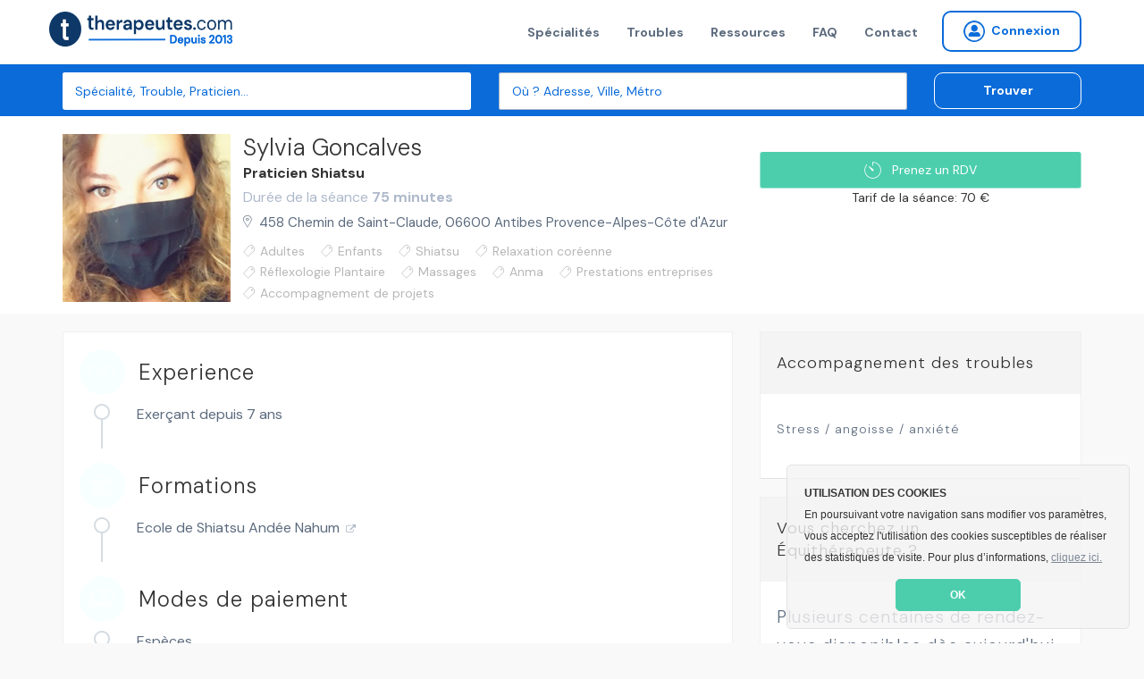

--- FILE ---
content_type: text/html; charset=utf-8
request_url: https://www.therapeutes.com/praticien-shiatsu/antibes/sylvia-goncalves
body_size: 8555
content:
<!DOCTYPE html>
<html lang='fr'>
<head>
<title>Sylvia Goncalves , Praticien Shiatsu à Antibes | RDV en ligne</title>
<link href='https://therapeutes.com/praticien-shiatsu/antibes/sylvia-goncalves' rel='canonical'>

<link rel="stylesheet" media="screen" href="/assets/application-d96b3c1ff18bbb3c2a59b587761746b2b78cf2c51f37be2159f02bd25da8ce35.css" />
<link rel="shortcut icon" type="image/x-icon" href="/assets/favicon-c026cd05f09f92be1c952b8aeb446a53ecce30dd25535206396ca68eeb87b507.ico" />
<meta name="csrf-param" content="authenticity_token" />
<meta name="csrf-token" content="/fpVECj6MehcwX9e/gNkmqp8OspMssXcnzQSkjp2jGwB7wNr/vK51oLjWEUpqXL5Al34+m2TaKTpLweorN7PlQ==" />
<meta content='IE=edge' http-equiv='X-UA-Compatible'>
<meta content='width=device-width, initial-scale=1, minimum-scale=1, maximum-scale=1, user-scalable=0' name='viewport'>
<meta content='telephone=yes' name='format-detection'>
<meta charset='utf-8'>
<meta content='Site professionnel de Sylvia Goncalves : Consultez ses spécialisations, ses tarifs, ses disponibilités. Réservez en ligne votre rendez-vous avec Sylvia Gon' name='description'>
<meta content='pk_live_4PJzQzMtSId3YdiaBJ5WEA0d' name='stripe-key'>
<meta content='website' property='og:type'>
<meta content='Site professionnel de Sylvia Goncalves : Consultez ses spécialisations, ses tarifs, ses disponibilités. Réservez en ligne votre rendez-vous avec Sylvia Gon' property='og:description'>
<meta content='Sylvia Goncalves , Praticien Shiatsu à Antibes | RDV en ligne' property='og:title'>
<meta content='https://therapeutes.com/assets/homepage-3853f92ea706cd54e570c1996c56acd3f320c6ed52d74cae0d4afc351e42f6e3.png' property='og:image'>
<meta content='660437770697815' property='fb:app_id'>


<link href='//cdnjs.cloudflare.com/ajax/libs/cookieconsent2/3.0.3/cookieconsent.min.css' rel='stylesheet' type='text/css'>
<script src='//cdnjs.cloudflare.com/ajax/libs/cookieconsent2/3.0.3/cookieconsent.min.js'></script>
<script>
  window.addEventListener("load", function(){
  window.cookieconsent.initialise({
    "theme": "classic",
    "position": "bottom-right",
    "content": {
      "message": "<b>UTILISATION DES COOKIES</b><br>En poursuivant votre navigation sans modifier vos paramètres, vous acceptez l'utilisation des cookies susceptibles de réaliser des statistiques de visite. Pour plus d’informations,",
      "link": "cliquez ici.",
      "href": "/cookies",
      "dismiss": "OK"
    }
  })});
</script>


<!--[if lt IE 9]>
<script src="http://html5shiv.googlecode.com/svn/trunk/html5.js"></script>
<![endif]-->
<script>
//<![CDATA[
window.gon={};gon.latitude=43.594133;gon.longitude=7.110386099999999;
//]]>
</script>
</head>
<body data-page-identifier='public_profile_indexed'>
<script>
jsonData  = {'pageCategory':'profile','productName':'Sylvia Goncalves ','productUrl':'https://therapeutes.com/praticien-shiatsu/antibes/sylvia-goncalves','productPrice':70,'productSku':'92a1815d-be76-466a-beda-e30820d1024d','productCurrency':'EUR'}
dataLayer = [ jsonData ];
</script>
<!-- Google Tag Manager -->
<noscript><iframe src="//www.googletagmanager.com/ns.html?id=GTM-NHGSBF"
height="0" width="0" style="display:none;visibility:hidden"></iframe></noscript>
<script>(function(w,d,s,l,i){w[l]=w[l]||[];w[l].push({'gtm.start':
new Date().getTime(),event:'gtm.js'});var f=d.getElementsByTagName(s)[0],
j=d.createElement(s),dl=l!='dataLayer'?'&l='+l:'';j.async=true;j.src=
'//www.googletagmanager.com/gtm.js?id='+i+dl;f.parentNode.insertBefore(j,f);
})(window,document,'script','dataLayer','GTM-NHGSBF');</script>
<!-- End Google Tag Manager -->

<div data-react-class="NotificationBar" data-react-props="{}"></div>

<nav class='navbar navbar-default navbar-static-top navbar-fixed-top-desktop'>
<div class='container'>
<div class='navbar-header'>
<a class="navbar-brand" href="/"><img width="206" height="40" alt="Therapeutes.com: Trouvez votre thérapeute en médecines douces et prenez rendez-vous en ligne" class="img-fluid" src="/assets/therapeutes-logo-baseline-e2f185a769097ee3f094a7d19e48d0ae6f960052eddd79c5908b25ce0e1ee683.png" />
</a></div>
<div class='collapse navbar-collapse'>
<ul class='nav navbar-nav navbar-right'>
<li><a href="/trouver">Spécialités</a></li>
<li><a href="/affections">Troubles</a></li>
<li><a href="/ma-sante">Ressources</a></li>
<li><a href="/patient/foire-aux-questions">FAQ</a></li>
<li><a href="/contactez-nous">Contact</a></li>

<li>
<form class="button_to" method="get" action="/praticien/connexion"><button class="btn btn-sm btn-radius navbar-btn no-right-margin btn-primary-outline bold vg-aligner" type="submit"><i class='icon-connexion icon-round'></i>
<span>Connexion</span>
</button></form></li>

</ul>
</div>
</div>
</nav>


<div class='page-wrap'>
<section class='background-secondary-action' style='position: relative; z-index: 2'>
<div class='space-xs-10'></div>
<div data-react-class="SearchForm" data-react-props="{&quot;inline&quot;:true}"></div>
</section>






<div itemscope='' itemtype='http://schema.org/Product'>
<meta content='Therapeutes' itemprop='brand'>
<meta content='Sylvia Goncalves ' itemprop='name'>
<meta content="&lt;p&gt;Praticienne de shiatsu diplômée, j'ai été formée aux techniques de Tokujiro Namikoshi  et à diverses méthodes de relaxation asiatiques.&lt;/p&gt;&#x000A;&#x000A;&lt;p&gt;Mon apprentissage s'est effectué à l’école d’André Nahum, maître fondateur de l'école d' Aromathérapie Shiatsu, réputée comme l'un des meilleurs instituts de formation de Paris.&lt;/p&gt;" itemprop='description'>
<meta content='92a1815d-be76-466a-beda-e30820d1024d' itemprop='productID'>
<meta content='Shiatsu' property='product:category'>
<meta content='https://therapeutes.com/praticien-shiatsu/antibes/sylvia-goncalves' itemprop='url'>
<meta content='https://s3-eu-west-1.amazonaws.com/therapeutes-production/profiles/d677f476-b323-404e-a4dd-d731896df8f5/large/image.jpg' itemprop='image'>
<div itemprop='value' itemscope='' itemtype='http://schema.org/PropertyValue'>
<span content='item_group_id' itemprop='propertyID'></span>
<meta content='Shiatsu Antibes' itemprop='value'>
</div>
<div itemprop='offers' itemscope='' itemtype='http://schema.org/Offer'>
<link href='http://schema.org/InStock' itemprop='availability'>
<link href='http://schema.org/NewCondition' itemprop='itemCondition'>
<meta content='70' itemprop='price'>
<meta content='EUR' itemprop='priceCurrency'>
</div>
</div>

<section class='background-light public_profile_indexed' itemscope itemtype='http://schema.org/LocalBusiness'>
<span itemprop='geo' itemscope itemtype='http://schema.org/GeoCoordinates'>
<meta content='43.594133' itemprop='latitude'>
<meta content='7.110386099999999' itemprop='longitude'>
</span>
<div class='container'>
<div class='row'>
<div class='col-md-8'>
<div class='media media-result media-result-lg border-none no-gutter mobile-text-center'>
<div class='media-left media-top mobile-inline-block'>
<img alt="Sylvia Goncalves , Shiatsu à Antibes, France" title="Sylvia Goncalves , Shiatsu à Antibes, France" width="188" height="188" itemprop="image" src="https://s3-eu-west-1.amazonaws.com/therapeutes-production/profiles/d677f476-b323-404e-a4dd-d731896df8f5/large/image.jpg" />
</div>
<div class='media-body mobile-inline-block mobile-no-gutter'>
<div class='media-heading'>
<h1 class='h2 inline-block'>

<span class='devices-block devices-no-top' itemprop='name'>
Sylvia Goncalves 
</span>
</h1>
<h2 class='p no-margin bold'>
<a href="/shiatsu">Praticien Shiatsu</a>
</h2>
<div class='p color-muted no-margin'>
Durée de la séance
<b>
75 minutes
</b>
</div>
</div>
<a target="_blank" href="//www.google.com/maps/place/458%20Chemin%20De%20Saint%20Claude%2C%2006600%2C%20Antibes"><address itemprop='address' itemscope itemtype='http://schema.org/PostalAddress'>
<span itemprop='streetAddress'>458 Chemin de Saint-Claude</span>,
<span itemprop='postalCode'>06600</span>
<span itemprop='addressLocality'>Antibes</span>
<span itemprop='addressRegion'>Provence-Alpes-Côte d'Azur</span>
<meta content='FR' itemprop='addressCountry'>
</address>
</a><div class='space-xs-10'></div>
<span class='label label-transparent label-icon warping'>
<i class='icon-tag icon-xs'></i>
<span style='letter-spacing: 0'>Adultes</span>
</span>
<span class='label label-transparent label-icon warping'>
<i class='icon-tag icon-xs'></i>
<span style='letter-spacing: 0'>Enfants</span>
</span>
<span class='label label-transparent label-icon warping'>
<i class='icon-tag icon-xs'></i>
<span style='letter-spacing: 0'>Shiatsu</span>
</span>
<span class='label label-transparent label-icon warping'>
<i class='icon-tag icon-xs'></i>
<span style='letter-spacing: 0'>Relaxation coréenne</span>
</span>
<span class='label label-transparent label-icon warping'>
<i class='icon-tag icon-xs'></i>
<span style='letter-spacing: 0'>Réflexologie Plantaire</span>
</span>
<span class='label label-transparent label-icon warping'>
<i class='icon-tag icon-xs'></i>
<span style='letter-spacing: 0'>Massages</span>
</span>
<span class='label label-transparent label-icon warping'>
<i class='icon-tag icon-xs'></i>
<span style='letter-spacing: 0'>Anma</span>
</span>
<span class='label label-transparent label-icon warping'>
<i class='icon-tag icon-xs'></i>
<span style='letter-spacing: 0'>Prestations entreprises</span>
</span>
<span class='label label-transparent label-icon warping'>
<i class='icon-tag icon-xs'></i>
<span style='letter-spacing: 0'>Accompagnement de projets</span>
</span>
</div>
</div>

</div>
<div class='col-md-4 text-right devices-text-center'>
<div class='space-sm-40 space-xs-20'></div>
<div data-react-class="CreateRdvButton" data-react-props="{&quot;path&quot;:&quot;/praticien-shiatsu/antibes/sylvia-goncalves&quot;,&quot;label&quot;:&quot;Prenez un RDV&quot;,&quot;size&quot;:&quot;small&quot;,&quot;block&quot;:&quot;block&quot;,&quot;not_available&quot;:false,&quot;call_status&quot;:null,&quot;practitioner_id&quot;:6011,&quot;calling&quot;:false,&quot;formated_phone&quot;:&quot;+33.6.25.08.92.37&quot;,&quot;url&quot;:&quot;/api/calls/send_call_sms&quot;}"></div>
<div class='no-margin text-center'>
Tarif de la séance: 70 €
<meta content='70-70 €' itemprop='priceRange'>
</div>
<div class='space-xs-10'></div>
<div class='space-xs-10'></div>
</div>
</div>
</div>
</section>
<section class='public_profile_indexed'>
<div class='space-xs-20'></div>
<div class='container'>
<div class='row'>
<div class='col-md-8'>
<div class='content-block mobile-text-center'>
<span class='label label-transparent label-icon'>
<i class='icon-round no-mobile color-light icon-experience background-primary'></i>
&nbsp;
<span class='h4 mobile-bolder'>Experience</span>
</span>
<div class='list-block'>
<ul>
<li>Exerçant depuis 7 ans</li>
</ul>
</div>

<span class='label label-transparent label-icon'>
<i class='background-primary color-light icon-education icon-round no-mobile'></i>
&nbsp;
<span class='h4 mobile-bolder'>Formations</span>
</span>
<div class='list-block'>
<ul>
<li>
<a target="_blank" class="external-link" href="http://www.shiatsu.fr">Ecole de Shiatsu Andée Nahum</a>
</li>
</ul>
</div>



<span class='label label-transparent label-icon'>
<i class='background-primary color-light icon-payment_method icon-round no-mobile'></i>
&nbsp;
<span class='h4 mobile-bolder'>Modes de paiement</span>
</span>
<div class='list-block'>
<ul>
<li>
Espèces
</li>
<li>
Chèques
</li>
</ul>
</div>

<span class='label label-transparent label-icon'>
<i class='background-primary color-light icon-language icon-round no-mobile'></i>
&nbsp;
<span class='h4 mobile-bolder'>Langues parlées</span>
</span>
<div class='list-block'>
<ul>
<li>
Portugais
</li>
<li>
Anglais
</li>
<li>
Espagnol Bilingue
</li>
</ul>
</div>

</div>
<div class='content-block mobile-text-center'>
<h2 class='h3 mobile-bolder'>À propos de moi</h2>
<div><p>Praticienne de shiatsu diplômée, j'ai été formée aux techniques de Tokujiro Namikoshi  et à diverses méthodes de relaxation asiatiques.</p>

<p>Mon apprentissage s'est effectué à l’école d’André Nahum, maître fondateur de l'école d' Aromathérapie Shiatsu, réputée comme l'un des meilleurs instituts de formation de Paris.</p></div>
</div>
<div class='content-block' itemprop='hasMap' itemscope itemtype='http://schema.org/Map'>
<div class='map-static' id='profile-map-canvas'></div>
</div>
<div class='space-xs-20'></div>
<h2 class='h3'>Praticiens Shiatsu aux alentours</h2>
<div class='media media-result'>
<a class="media-left media-top" href="/praticien-shiatsu/antibes/florence-blazeix"><img alt="Florence Blazeix , Shiatsu à Antibes, France" title="Florence Blazeix , Shiatsu à Antibes, France" width="82" height="82" itemprop="image" src="https://s3-eu-west-1.amazonaws.com/therapeutes-production/profiles/9b072ab4-5d68-4747-9cf1-1d78ba0521b6/medium/image.jpg" />
</a><div class='media-body'>
<div class='media-heading no-margin'>
<h2 class='h2 inline-block'>
<a href="/praticien-shiatsu/antibes/florence-blazeix">
<span class='mobile-no-top'>Florence Blazeix </span>
</a></h2>

<div class='csmd'>
CSMD
</div>
</div>
<p class='no-margin'>
<span class='color-primary-reaction bold'>
<a class="color-primary-action" href="/shiatsu">Praticien Shiatsu</a>
</span>
<span class='mobile-block'>
exerçant depuis 5 ans
</span>
</p>
<div class='small color-muted'>
Durée:
<b>
60 minutes
</b>
</div>
<div class='space-xs-10'></div>
<a target="_blank" class="mobile-inline-block" href="//www.google.com/maps/place/40%20Boulevard%20Foch%2C%2006600%2C%20Antibes"><address>
40 Boulevard Foch, 06600, Antibes
</address>
</a></div>
<div class='ban-square'>
<i class='icon-ban'></i>
non vérifié
</div>
<div class='media-right media-middle'>
<div class='centralized' style='width: 85px;height: 80px'>
<div class='h3 bold no-margin color-paragraph'>
37 €
</div>
<div class='background-light color-paragraph'>
<small>
Tarif initial de 60 €
</small>
</div>
</div>
</div>
</div>

<div class='space-xs-20'></div>
<div class='media media-result'>
<a class="media-left media-top" href="/praticien-shiatsu/la-colle-sur-loup/laurence-guettier"><img alt="Laurence Guettier , Shiatsu à La Colle Sur Loup, France" title="Laurence Guettier , Shiatsu à La Colle Sur Loup, France" width="82" height="82" itemprop="image" src="https://s3-eu-west-1.amazonaws.com/therapeutes-production/profiles/c4f00e0c-5340-4a0a-b3ff-aae11b8a7c31/medium/image.jpg" />
</a><div class='media-body'>
<div class='media-heading no-margin'>
<h2 class='h2 inline-block'>
<a href="/praticien-shiatsu/la-colle-sur-loup/laurence-guettier">
<span class='mobile-no-top'>Laurence Guettier </span>
</a></h2>

</div>
<p class='no-margin'>
<span class='color-primary-reaction bold'>
<a class="color-primary-action" href="/shiatsu">Praticien Shiatsu</a>
</span>
<span class='mobile-block'>
exerçant depuis 6 ans
</span>
</p>
<div class='small color-muted'>
Durée:
<b>
60 minutes
</b>
</div>
<div class='space-xs-10'></div>
<a target="_blank" class="mobile-inline-block" href="//www.google.com/maps/place/1193%20Chemin%20Du%20Pigeonnier%2C%2006480%2C%20La%20Colle%20Sur%20Loup"><address>
1193 Chemin Du Pigeonnier, 06480, La Colle Sur Loup
</address>
</a></div>
<div class='ban-square'>
<i class='icon-ban'></i>
non vérifié
</div>
<div class='media-right media-middle'>
<div class='centralized' style='width: 85px;height: 80px'>
<div class='h3 bold no-margin color-paragraph'>
60 €
</div>
</div>
</div>
</div>

<div class='space-xs-20'></div>
<div class='media media-result'>
<a class="media-left media-top" href="/praticien-shiatsu/la-colle-sur-loup/nathalie-wainman"><img alt="Nathalie Wainman , Shiatsu à La Colle Sur Loup, France" title="Nathalie Wainman , Shiatsu à La Colle Sur Loup, France" width="82" height="82" itemprop="image" src="https://s3-eu-west-1.amazonaws.com/therapeutes-production/profiles/0400c3f5-edde-46b6-a305-8a41cf227ad5/medium/image.jpg" />
</a><div class='media-body'>
<div class='media-heading no-margin'>
<h2 class='h2 inline-block'>
<a href="/praticien-shiatsu/la-colle-sur-loup/nathalie-wainman">
<span class='mobile-no-top'>Nathalie Wainman </span>
</a></h2>
<span class='label label-transparent label-badge label-rating'>
<span class='badge badge-transparent color-information'>
<i class='icon-star icon-sm'></i>
<i class='icon-star icon-sm'></i>
<i class='icon-star icon-sm'></i>
<i class='icon-star icon-sm'></i>
<i class='icon-star icon-sm'></i>

</span>
<span class='color-muted no-padding'>
(3)
</span>
</span>

</div>
<p class='no-margin'>
<span class='color-primary-reaction bold'>
<a class="color-primary-action" href="/shiatsu">Praticien Shiatsu</a>
</span>
<span class='mobile-block'>
exerçant depuis 7 ans
</span>
</p>
<div class='small color-muted'>
Durée:
<b>
60 minutes
</b>
</div>
<div class='space-xs-10'></div>
<a target="_blank" class="mobile-inline-block" href="//www.google.com/maps/place/60%20Rue%20Yves%20Klein%2C%2006480%2C%20La%20Colle%20Sur%20Loup"><address>
60 Rue Yves Klein, 06480, La Colle Sur Loup
</address>
</a></div>
<div class='ban-square'>
<i class='icon-ban'></i>
non vérifié
</div>
<div class='media-right media-middle'>
<div class='centralized' style='width: 85px;height: 80px'>
<div class='h3 bold no-margin color-paragraph'>
60 €
</div>
</div>
</div>
</div>

<div class='space-xs-20'></div>
<div class='media media-result'>
<a class="media-left media-top" href="/praticien-shiatsu/nice/isabelle-barre"><img alt="Isabelle Barré , Shiatsu à Nice, France" title="Isabelle Barré , Shiatsu à Nice, France" width="82" height="82" itemprop="image" src="https://s3-eu-west-1.amazonaws.com/therapeutes-production/profiles/019620cf-fde2-49cd-92e3-629c604c3815/medium/image.jpg" />
</a><div class='media-body'>
<div class='media-heading no-margin'>
<h2 class='h2 inline-block'>
<a href="/praticien-shiatsu/nice/isabelle-barre">
<span class='mobile-no-top'>Isabelle Barré </span>
</a></h2>

</div>
<p class='no-margin'>
<span class='color-primary-reaction bold'>
<a class="color-primary-action" href="/shiatsu">Praticien Shiatsu</a>
</span>
<span class='mobile-block'>
exerçant depuis 4 ans
</span>
</p>
<div class='small color-muted'>
Durée:
<b>
75 minutes
</b>
</div>
<div class='space-xs-10'></div>
<a target="_blank" class="mobile-inline-block" href="//www.google.com/maps/place/3%20Avenue%20Emilie%2C%2006100%2C%20Nice"><address>
3 Avenue Emilie, 06100, Nice
</address>
</a></div>
<div class='ban-square'>
<i class='icon-ban'></i>
non vérifié
</div>
<div class='media-right media-middle'>
<div class='centralized' style='width: 85px;height: 80px'>
<div class='h3 bold no-margin color-paragraph'>
60 €
</div>
</div>
</div>
</div>

<div class='space-xs-20'></div>
</div>
<div class='col-md-4'>
<div class='information-block'>
<dl>
<dt>Accompagnement des troubles</dt>
<dd>
<ul class='list-block list-bullet'>
<li><a target="_blank" class="" href="/affections/stress-angoisse-anxiete">Stress / angoisse / anxiété</a></li>
</ul>
</dd>
</dl>
</div>

<div class='space-xs-20'></div>
<div class='information-block'>
<dl>
<dt>Vous cherchez un Équithérapeute&nbsp;?</dt>
<dd>
Plusieurs centaines de rendez-vous disponibles dès aujourd'hui
<br>
<br>
<a class="btn btn-primary btn-sm" id="profession_upsell" data-profession-name="Équithérapeute" href="/equitherapeute">Trouver</a>
</dd>
</dl>
</div>

</div>
</div>
</div>
</section>
<div class='space-xs-20'></div>

</div>

<section class='background-deep-blue light-color'>
<div class='container text-center'>
</div>
<hr class='thin'>
<div class='space-xs-20'></div>
<div class='container text-left'>
<div class='row'>
<div class='col-md-3'>
<img class="fit-content" src="/assets/therapeutes-logo-blanc-col-93f883906a622db2ab3ad216a9b7a2f5d4ca79a786416867051a2bbbd535bddb.png" alt="Therapeutes logo blanc col" />
<div class='space-xs-10'></div>
<p class='small color-white'>
L'écosystème de référence pour les thérapeutes et praticiens qui souhaitent accroître leur visibilité, renforcer leur réputation et simplifier la gestion de leur activité.
</p>
<p class='color-white text-center'>
Therapeutes.com est évalué
</p>
<div class='text-center' style='position: relative; display: block;'>
<div class='badge-number-score'>4.7/5</div>
<span class='eval' style='height: 20px; display: inline;'>
<img class="footer-stars" src="/assets/therapeutes-etoiles-jaune-059e4d79cd167309a679d735e07a1bf11bf5c17300d0725893fe70cbf1d9e70f.png" alt="Therapeutes etoiles jaune" />
</span>
</div>
</div>
<div class='col-md-3'>
<p class='color-white bold small'>
<a href="#">&gt; Therapeutes.com</a>
<ul class='color-white'>
<li><a href="/a-propos-de-nous">À propos de nous</a></li>
<li><a href="/ma-sante">Le blog officiel bien-être</a></li>
<li><a href="#">Nos partenaires</a></li>
<li><a href="#">Presse et médias</a></li>
<li><a href="/praticien/rejoignez-nous">Rejoindre notre équipe</a></li>
<li><a href="/contactez-nous">Nous contacter</a></li>
</ul>
</p>
</div>
<div class='col-md-3'>
<p class='color-white bold small'>
<a href="#">&gt; Annuaire</a>
<ul class='color-white'>
<li><a href="#">Trouver un thérapeute</a></li>
<li><a href="/plan-visilite">Inscrivez votre pratique</a></li>
<li><a href="#">Recommander un thérapeutes</a></li>
<li><a href="#">Liste des affections</a></li>
</ul>
</p>
<p class='color-white bold small'>
<a href="#">&gt; Rendez-vous par ville</a>
<ul class='color-white'>
<li><a href="/psychologue/paris">Psychologues Paris</a></li>
<li><a href="/naturopathe/paris">Naturopathes Paris</a></li>
<li><a href="/sophrologue/paris">Sophrologues Paris</a></li>
<li><a href="/hypnose/paris">Hypnotherapeute Paris</a></li>
<li><a href="/psychologue/marseille">Psychologues Marseille</a></li>
<li><a href="/naturopathe/marseille">Naturopathes Marseille</a></li>
<li><a href="/sophrologue/marseille">Sophrologues Marseille</a></li>
<li><a href="/hypnose/marseille">Hypnotherapeute Marseille</a></li>
<li><a href="/psychologue/lyon">Psychologues Lyon</a></li>
<li><a href="/naturopathe/lyon">Naturopathes Lyon</a></li>
<li><a href="/sophrologue/lyon">Sophrologues Lyon</a></li>
<li><a href="/hypnose/lyon">Hypnotherapeute Lyon</a></li>
</ul>
</p>
</div>
<div class='col-md-3'>
<p class='color-white bold small'>
<a href="#&#39;">&gt; Trouvez votre spécialité</a>
<ul class='color-white'>
<li><a href="/psychologue">Psychologue</a></li>
<li><a href="/sophrologue">Sophrologue</a></li>
<li><a href="/dieteticien">Diététicien</a></li>
<li><a href="/hypnotherapeute">Hypnothérapeute</a></li>
<li><a href="/naturopathe">Naturopathe</a></li>
<li><a href="/kinesitherapeute">Kinésithérapeute</a></li>
<li><a href="/osteopathe">Ostéopathe</a></li>
<li><a href="/reflexologue">Reflexologue</a></li>
<li><a href="/psychanalyste">Psychanalyste</a></li>
<li><a href="/professeur-de-yoga">Professeur de Yoga</a></li>
<li><a href="/trouver">Toutes les spécialités</a></li>
</ul>
</p>
</div>
</div>
</div>

<hr class='thin'>
<div class='space-xs-20'></div>
<div class='container text-left'>
<p class='minus color-white-80 warning'>
Avertissement: En cas de malaise ou de maladie, consultez d'abord un médecin ou un professionel de la santé en mesure de poser un diagnostic et de vous proposer les traitements appropriés. Ce site présente des informations générales sur les médecines nous conventionnelles. Il ne s'agit en aucun cas de conseils et consultations personnalisées. Les praticiens figurant sur ce site ne sont pas médecins et ne remplacent en aucun cas le rôle de votre médecin. En utilisant ce site vous reconnaissez qu'il ne propose ni diagnostic ni traitement de maladie. Les résultats ne sont pas garanties, ils dépendent de nombreux éléments et en particulier des personnes et du contexte.
</p>
</div>
<hr class='thin'>
<div class='space-xs-20'></div>
<div class='container text-left'>
<p class='petit color-white-80 bottom-footer'>
<a href="/conditions-generales">Conditions Générales</a>
<span>•</span>
<a href="/mentions-legales">Mention légales</a>
<span>•</span>
<a href="/conditions">Pollitique de confidentialité</a>
<span>•</span>
<a href="/conditions">Charte étique</a>
<span>•</span>
<a href="/code-de-deontologie">Code de déontologie</a>
<span>•</span>
<a href="/conditions">Droit d&#39;accès et de suppression des données</a>
<span>•</span>
<a href="/contactez-nous">Signaler un contenu illicite</a>
</p>
</div>

</section>
<footer>
<div class='container'>
<div class='row'>
<div class='col-md-6 desktop-text-left'>
<div class='row'>
<div class='footer-item bold'>
&copy; 2026 therapeutes.com Tous droits réservés.
</div>
</div>
</div>
<div class='col-md-6 desktop-text-right'>
<div class='footer-item'>
<a class="btn btn-square-social" target="_blank" href="https://www.pinterest.com/therapeutescom"><img src="/assets/icon/pinterest-5dba5a5e7982263305b72840a2a794178f02058282334ba961ebbda8e778b66c.png" alt="Pinterest" />
</a><a class="btn btn-square-social" target="_blank" href="https://www.instagram.com/therapeutescom/"><img src="/assets/icon/instagram-167374c0e1d722f5b3cfe0cf0b5cbbf719efa448d4fe3f2c8f82850570c49b4c.png" alt="Instagram" />
</a><a class="btn btn-square-social" target="_blank" href="https://www.linkedin.com/company/therapeutes-com"><img src="/assets/icon/linkedin-b9bf7ddf7ab1c83add5d687176dc055e5d2c377a895079e7ca5823a0552617aa.png" alt="Linkedin" />
</a><a class="btn btn-square-social" target="_blank" href="https://www.youtube.com/@therapeutescom/?sub_confirmation=1"><img src="/assets/icon/youtube-38aef072428b09d583370165d9c26e6a9977c5ab3393856d4fc0223304165456.png" alt="Youtube" />
</a><a class="btn btn-square-social" target="_blank" href="https://twitter.com/therapeutescom"><img src="/assets/icon/x-twitter-2b1a46dce7c5db9146300d099e6e17aebe0195bbfbed26be679e3a0e6bbd89f7.png" alt="X twitter" />
</a><a class="btn btn-square-social" target="_blank" href="https://www.facebook.com/therapeutesCom"><img src="/assets/icon/facebook-d79746ef171cf86d2bb6764735fa3fd3dba7698c145d806df318e855fbb44945.png" alt="Facebook" />
</a><a class="btn btn-square-social" target="_blank" href="https://www.tiktok.com/@therapeutescom"><img src="/assets/icon/tiktok-85e351bb6d561bf9a5fd053c12ed32b77fe3a4dac29766ba43932cc6b32744bc.png" alt="Tiktok" />
</a></div>
</div>
</div>
</div>
</footer>


<script src="//ajax.googleapis.com/ajax/libs/jquery/1.11.0/jquery.min.js"></script>
<script src="//cdnjs.cloudflare.com/ajax/libs/jquery-cookie/1.4.1/jquery.cookie.min.js"></script>
<script src="/assets/application-298c893ac870a42ed814013c6635c74a73bac475561326102efe6d73855f1fe9.js"></script>

<script src="//maps.googleapis.com/maps/api/js?v=3.exp&amp;key=AIzaSyDAY5d0BJYDLBcL1xIUBM4SSAW069kyEz0&amp;libraries=places&amp;language=fr"></script>


</body>
</html>


--- FILE ---
content_type: text/css
request_url: https://www.therapeutes.com/assets/application-d96b3c1ff18bbb3c2a59b587761746b2b78cf2c51f37be2159f02bd25da8ce35.css
body_size: 70538
content:
/*!
 * FullCalendar v3.8.2
 * Docs & License: https://fullcalendar.io/
 * (c) 2018 Adam Shaw
 */@import url(//fonts.googleapis.com/css?family=DM+Sans:300,400,700,800|Lora:400,700);@import url(//maxcdn.bootstrapcdn.com/font-awesome/4.2.0/css/font-awesome.min.css);.fc{direction:ltr;text-align:left}.fc-rtl{text-align:right}body .fc{font-size:1em}.fc-highlight{background:#bce8f1;opacity:.3}.fc-bgevent{background:#8fdf82;opacity:.3}.fc-nonbusiness{background:#d7d7d7}.fc button{-moz-box-sizing:border-box;-webkit-box-sizing:border-box;box-sizing:border-box;margin:0;height:2.1em;padding:0 .6em;font-size:1em;white-space:nowrap;cursor:pointer}.fc button::-moz-focus-inner{margin:0;padding:0}.fc-state-default{border:1px solid}.fc-state-default.fc-corner-left{border-top-left-radius:4px;border-bottom-left-radius:4px}.fc-state-default.fc-corner-right{border-top-right-radius:4px;border-bottom-right-radius:4px}.fc button .fc-icon{position:relative;top:-0.05em;margin:0 .2em;vertical-align:middle}.fc-state-default{background-color:#f5f5f5;background-image:-moz-linear-gradient(top, #fff, #e6e6e6);background-image:-webkit-gradient(linear, 0 0, 0 100%, from(#fff), to(#e6e6e6));background-image:-webkit-linear-gradient(top, #fff, #e6e6e6);background-image:-o-linear-gradient(top, #fff, #e6e6e6);background-image:linear-gradient(to bottom, #fff, #e6e6e6);background-repeat:repeat-x;border-color:#e6e6e6 #e6e6e6 #bfbfbf;border-color:rgba(0,0,0,0.1) rgba(0,0,0,0.1) rgba(0,0,0,0.25);color:#333;text-shadow:0 1px 1px rgba(255,255,255,0.75);box-shadow:inset 0 1px 0 rgba(255,255,255,0.2),0 1px 2px rgba(0,0,0,0.05)}.fc-state-hover,.fc-state-down,.fc-state-active,.fc-state-disabled{color:#333333;background-color:#e6e6e6}.fc-state-hover{color:#333333;text-decoration:none;background-position:0 -15px;-webkit-transition:background-position 0.1s linear;-moz-transition:background-position 0.1s linear;-o-transition:background-position 0.1s linear;transition:background-position 0.1s linear}.fc-state-down,.fc-state-active{background-color:#cccccc;background-image:none;box-shadow:inset 0 2px 4px rgba(0,0,0,0.15),0 1px 2px rgba(0,0,0,0.05)}.fc-state-disabled{cursor:default;background-image:none;opacity:0.65;box-shadow:none}.fc-button-group{display:inline-block}.fc .fc-button-group>*{float:left;margin:0 0 0 -1px}.fc .fc-button-group>:first-child{margin-left:0}.fc-popover{position:absolute;box-shadow:0 2px 6px rgba(0,0,0,0.15)}.fc-popover .fc-header{padding:2px 4px}.fc-popover .fc-header .fc-title{margin:0 2px}.fc-popover .fc-header .fc-close{cursor:pointer}.fc-ltr .fc-popover .fc-header .fc-title,.fc-rtl .fc-popover .fc-header .fc-close{float:left}.fc-rtl .fc-popover .fc-header .fc-title,.fc-ltr .fc-popover .fc-header .fc-close{float:right}.fc-divider{border-style:solid;border-width:1px}hr.fc-divider{height:0;margin:0;padding:0 0 2px;border-width:1px 0}.fc-clear{clear:both}.fc-bg,.fc-bgevent-skeleton,.fc-highlight-skeleton,.fc-helper-skeleton{position:absolute;top:0;left:0;right:0}.fc-bg{bottom:0}.fc-bg table{height:100%}.fc table{width:100%;box-sizing:border-box;table-layout:fixed;border-collapse:collapse;border-spacing:0;font-size:1em}.fc th{text-align:center}.fc th,.fc td{border-style:solid;border-width:1px;padding:0;vertical-align:top}.fc td.fc-today{border-style:double}a[data-goto]{cursor:pointer}a[data-goto]:hover{text-decoration:underline}.fc .fc-row{border-style:solid;border-width:0}.fc-row table{border-left:0 hidden transparent;border-right:0 hidden transparent;border-bottom:0 hidden transparent}.fc-row:first-child table{border-top:0 hidden transparent}.fc-row{position:relative}.fc-row .fc-bg{z-index:1}.fc-row .fc-bgevent-skeleton,.fc-row .fc-highlight-skeleton{bottom:0}.fc-row .fc-bgevent-skeleton table,.fc-row .fc-highlight-skeleton table{height:100%}.fc-row .fc-highlight-skeleton td,.fc-row .fc-bgevent-skeleton td{border-color:transparent}.fc-row .fc-bgevent-skeleton{z-index:2}.fc-row .fc-highlight-skeleton{z-index:3}.fc-row .fc-content-skeleton{position:relative;z-index:4;padding-bottom:2px}.fc-row .fc-helper-skeleton{z-index:5}.fc .fc-row .fc-content-skeleton table,.fc .fc-row .fc-content-skeleton td,.fc .fc-row .fc-helper-skeleton td{background:none;border-color:transparent}.fc-row .fc-content-skeleton td,.fc-row .fc-helper-skeleton td{border-bottom:0}.fc-row .fc-content-skeleton tbody td,.fc-row .fc-helper-skeleton tbody td{border-top:0}.fc-scroller{-webkit-overflow-scrolling:touch}.fc-scroller>.fc-day-grid,.fc-scroller>.fc-time-grid{position:relative;width:100%}.fc-event{position:relative;display:block;font-size:.85em;line-height:1.3;border-radius:3px;border:1px solid #3a87ad}.fc-event,.fc-event-dot{background-color:#3a87ad}.fc-event,.fc-event:hover{color:#fff;text-decoration:none}.fc-event[href],.fc-event.fc-draggable{cursor:pointer}.fc-not-allowed,.fc-not-allowed .fc-event{cursor:not-allowed}.fc-event .fc-bg{z-index:1;background:#fff;opacity:.25}.fc-event .fc-content{position:relative;z-index:2}.fc-event .fc-resizer{position:absolute;z-index:4}.fc-event .fc-resizer{display:none}.fc-event.fc-allow-mouse-resize .fc-resizer,.fc-event.fc-selected .fc-resizer{display:block}.fc-event.fc-selected .fc-resizer:before{content:"";position:absolute;z-index:9999;top:50%;left:50%;width:40px;height:40px;margin-left:-20px;margin-top:-20px}.fc-event.fc-selected{z-index:9999 !important;box-shadow:0 2px 5px rgba(0,0,0,0.2)}.fc-event.fc-selected.fc-dragging{box-shadow:0 2px 7px rgba(0,0,0,0.3)}.fc-h-event.fc-selected:before{content:"";position:absolute;z-index:3;top:-10px;bottom:-10px;left:0;right:0}.fc-ltr .fc-h-event.fc-not-start,.fc-rtl .fc-h-event.fc-not-end{margin-left:0;border-left-width:0;padding-left:1px;border-top-left-radius:0;border-bottom-left-radius:0}.fc-ltr .fc-h-event.fc-not-end,.fc-rtl .fc-h-event.fc-not-start{margin-right:0;border-right-width:0;padding-right:1px;border-top-right-radius:0;border-bottom-right-radius:0}.fc-ltr .fc-h-event .fc-start-resizer,.fc-rtl .fc-h-event .fc-end-resizer{cursor:w-resize;left:-1px}.fc-ltr .fc-h-event .fc-end-resizer,.fc-rtl .fc-h-event .fc-start-resizer{cursor:e-resize;right:-1px}.fc-h-event.fc-allow-mouse-resize .fc-resizer{width:7px;top:-1px;bottom:-1px}.fc-h-event.fc-selected .fc-resizer{border-radius:4px;border-width:1px;width:6px;height:6px;border-style:solid;border-color:inherit;background:#fff;top:50%;margin-top:-4px}.fc-ltr .fc-h-event.fc-selected .fc-start-resizer,.fc-rtl .fc-h-event.fc-selected .fc-end-resizer{margin-left:-4px}.fc-ltr .fc-h-event.fc-selected .fc-end-resizer,.fc-rtl .fc-h-event.fc-selected .fc-start-resizer{margin-right:-4px}.fc-day-grid-event{margin:1px 2px 0;padding:0 1px}tr:first-child>td>.fc-day-grid-event{margin-top:2px}.fc-day-grid-event.fc-selected:after{content:"";position:absolute;z-index:1;top:-1px;right:-1px;bottom:-1px;left:-1px;background:#000;opacity:.25}.fc-day-grid-event .fc-content{white-space:nowrap;overflow:hidden}.fc-day-grid-event .fc-time{font-weight:bold}.fc-ltr .fc-day-grid-event.fc-allow-mouse-resize .fc-start-resizer,.fc-rtl .fc-day-grid-event.fc-allow-mouse-resize .fc-end-resizer{margin-left:-2px}.fc-ltr .fc-day-grid-event.fc-allow-mouse-resize .fc-end-resizer,.fc-rtl .fc-day-grid-event.fc-allow-mouse-resize .fc-start-resizer{margin-right:-2px}a.fc-more{margin:1px 3px;font-size:.85em;cursor:pointer;text-decoration:none}a.fc-more:hover{text-decoration:underline}.fc-limited{display:none}.fc-day-grid .fc-row{z-index:1}.fc-more-popover{z-index:2;width:220px}.fc-more-popover .fc-event-container{padding:10px}.fc-now-indicator{position:absolute;border:0 solid red}.fc-unselectable{-webkit-user-select:none;-khtml-user-select:none;-moz-user-select:none;-ms-user-select:none;user-select:none;-webkit-touch-callout:none;-webkit-tap-highlight-color:transparent}.fc-unthemed th,.fc-unthemed td,.fc-unthemed thead,.fc-unthemed tbody,.fc-unthemed .fc-divider,.fc-unthemed .fc-row,.fc-unthemed .fc-content,.fc-unthemed .fc-popover,.fc-unthemed .fc-list-view,.fc-unthemed .fc-list-heading td{border-color:#ddd}.fc-unthemed .fc-popover{background-color:#fff}.fc-unthemed .fc-divider,.fc-unthemed .fc-popover .fc-header,.fc-unthemed .fc-list-heading td{background:#eee}.fc-unthemed .fc-popover .fc-header .fc-close{color:#666}.fc-unthemed td.fc-today{background:#fcf8e3}.fc-unthemed .fc-disabled-day{background:#d7d7d7;opacity:.3}.fc-icon{display:inline-block;height:1em;line-height:1em;font-size:1em;text-align:center;overflow:hidden;font-family:"Courier New", Courier, monospace;-webkit-touch-callout:none;-webkit-user-select:none;-khtml-user-select:none;-moz-user-select:none;-ms-user-select:none;user-select:none}.fc-icon:after{position:relative}.fc-icon-left-single-arrow:after{content:"\2039";font-weight:bold;font-size:200%;top:-7%}.fc-icon-right-single-arrow:after{content:"\203A";font-weight:bold;font-size:200%;top:-7%}.fc-icon-left-double-arrow:after{content:"\AB";font-size:160%;top:-7%}.fc-icon-right-double-arrow:after{content:"\BB";font-size:160%;top:-7%}.fc-icon-left-triangle:after{content:"\25C4";font-size:125%;top:3%}.fc-icon-right-triangle:after{content:"\25BA";font-size:125%;top:3%}.fc-icon-down-triangle:after{content:"\25BC";font-size:125%;top:2%}.fc-icon-x:after{content:"\D7";font-size:200%;top:6%}.fc-unthemed .fc-popover{border-width:1px;border-style:solid}.fc-unthemed .fc-popover .fc-header .fc-close{font-size:.9em;margin-top:2px}.fc-unthemed .fc-list-item:hover td{background-color:#f5f5f5}.ui-widget .fc-disabled-day{background-image:none}.fc-popover>.ui-widget-header+.ui-widget-content{border-top:0}.ui-widget .fc-event{color:#fff;text-decoration:none;font-weight:normal}.ui-widget td.fc-axis{font-weight:normal}.fc-time-grid .fc-slats .ui-widget-content{background:none}.fc.fc-bootstrap3 a{text-decoration:none}.fc.fc-bootstrap3 a[data-goto]:hover{text-decoration:underline}.fc-bootstrap3 hr.fc-divider{border-color:inherit}.fc-bootstrap3 .fc-today.alert{border-radius:0}.fc-bootstrap3 .fc-popover .panel-body{padding:0}.fc-bootstrap3 .fc-time-grid .fc-slats table{background:none}.fc-toolbar{text-align:center}.fc-toolbar.fc-header-toolbar{margin-bottom:1em}.fc-toolbar.fc-footer-toolbar{margin-top:1em}.fc-toolbar .fc-left{float:left}.fc-toolbar .fc-right{float:right}.fc-toolbar .fc-center{display:inline-block}.fc .fc-toolbar>*>*{float:left;margin-left:.75em}.fc .fc-toolbar>*>:first-child{margin-left:0}.fc-toolbar h2{margin:0}.fc-toolbar button{position:relative}.fc-toolbar .fc-state-hover,.fc-toolbar .ui-state-hover{z-index:2}.fc-toolbar .fc-state-down{z-index:3}.fc-toolbar .fc-state-active,.fc-toolbar .ui-state-active{z-index:4}.fc-toolbar button:focus{z-index:5}.fc-view-container *,.fc-view-container *:before,.fc-view-container *:after{-webkit-box-sizing:content-box;-moz-box-sizing:content-box;box-sizing:content-box}.fc-view,.fc-view>table{position:relative;z-index:1}.fc-basicWeek-view .fc-content-skeleton,.fc-basicDay-view .fc-content-skeleton{padding-bottom:1em}.fc-basic-view .fc-body .fc-row{min-height:4em}.fc-row.fc-rigid{overflow:hidden}.fc-row.fc-rigid .fc-content-skeleton{position:absolute;top:0;left:0;right:0}.fc-day-top.fc-other-month{opacity:0.3}.fc-basic-view .fc-week-number,.fc-basic-view .fc-day-number{padding:2px}.fc-basic-view th.fc-week-number,.fc-basic-view th.fc-day-number{padding:0 2px}.fc-ltr .fc-basic-view .fc-day-top .fc-day-number{float:right}.fc-rtl .fc-basic-view .fc-day-top .fc-day-number{float:left}.fc-ltr .fc-basic-view .fc-day-top .fc-week-number{float:left;border-radius:0 0 3px 0}.fc-rtl .fc-basic-view .fc-day-top .fc-week-number{float:right;border-radius:0 0 0 3px}.fc-basic-view .fc-day-top .fc-week-number{min-width:1.5em;text-align:center;background-color:#f2f2f2;color:#808080}.fc-basic-view td.fc-week-number{text-align:center}.fc-basic-view td.fc-week-number>*{display:inline-block;min-width:1.25em}.fc-agenda-view .fc-day-grid{position:relative;z-index:2}.fc-agenda-view .fc-day-grid .fc-row{min-height:3em}.fc-agenda-view .fc-day-grid .fc-row .fc-content-skeleton{padding-bottom:1em}.fc .fc-axis{vertical-align:middle;padding:0 4px;white-space:nowrap}.fc-ltr .fc-axis{text-align:right}.fc-rtl .fc-axis{text-align:left}.fc-time-grid-container,.fc-time-grid{position:relative;z-index:1}.fc-time-grid{min-height:100%}.fc-time-grid table{border:0 hidden transparent}.fc-time-grid>.fc-bg{z-index:1}.fc-time-grid .fc-slats,.fc-time-grid>hr{position:relative;z-index:2}.fc-time-grid .fc-content-col{position:relative}.fc-time-grid .fc-content-skeleton{position:absolute;z-index:3;top:0;left:0;right:0}.fc-time-grid .fc-business-container{position:relative;z-index:1}.fc-time-grid .fc-bgevent-container{position:relative;z-index:2}.fc-time-grid .fc-highlight-container{position:relative;z-index:3}.fc-time-grid .fc-event-container{position:relative;z-index:4}.fc-time-grid .fc-now-indicator-line{z-index:5}.fc-time-grid .fc-helper-container{position:relative;z-index:6}.fc-time-grid .fc-slats td{height:1.5em;border-bottom:0}.fc-time-grid .fc-slats .fc-minor td{border-top-style:dotted}.fc-time-grid .fc-highlight-container{position:relative}.fc-time-grid .fc-highlight{position:absolute;left:0;right:0}.fc-ltr .fc-time-grid .fc-event-container{margin:0 2.5% 0 2px}.fc-rtl .fc-time-grid .fc-event-container{margin:0 2px 0 2.5%}.fc-time-grid .fc-event,.fc-time-grid .fc-bgevent{position:absolute;z-index:1}.fc-time-grid .fc-bgevent{left:0;right:0}.fc-v-event.fc-not-start{border-top-width:0;padding-top:1px;border-top-left-radius:0;border-top-right-radius:0}.fc-v-event.fc-not-end{border-bottom-width:0;padding-bottom:1px;border-bottom-left-radius:0;border-bottom-right-radius:0}.fc-time-grid-event{overflow:hidden}.fc-time-grid-event.fc-selected{overflow:visible}.fc-time-grid-event.fc-selected .fc-bg{display:none}.fc-time-grid-event .fc-content{overflow:hidden}.fc-time-grid-event .fc-time,.fc-time-grid-event .fc-title{padding:0 1px}.fc-time-grid-event .fc-time{font-size:.85em;white-space:nowrap}.fc-time-grid-event.fc-short .fc-content{white-space:nowrap}.fc-time-grid-event.fc-short .fc-time,.fc-time-grid-event.fc-short .fc-title{display:inline-block;vertical-align:top}.fc-time-grid-event.fc-short .fc-time span{display:none}.fc-time-grid-event.fc-short .fc-time:before{content:attr(data-start)}.fc-time-grid-event.fc-short .fc-time:after{content:"\A0-\A0"}.fc-time-grid-event.fc-short .fc-title{font-size:.85em;padding:0}.fc-time-grid-event.fc-allow-mouse-resize .fc-resizer{left:0;right:0;bottom:0;height:8px;overflow:hidden;line-height:8px;font-size:11px;font-family:monospace;text-align:center;cursor:s-resize}.fc-time-grid-event.fc-allow-mouse-resize .fc-resizer:after{content:"="}.fc-time-grid-event.fc-selected .fc-resizer{border-radius:5px;border-width:1px;width:8px;height:8px;border-style:solid;border-color:inherit;background:#fff;left:50%;margin-left:-5px;bottom:-5px}.fc-time-grid .fc-now-indicator-line{border-top-width:1px;left:0;right:0}.fc-time-grid .fc-now-indicator-arrow{margin-top:-5px}.fc-ltr .fc-time-grid .fc-now-indicator-arrow{left:0;border-width:5px 0 5px 6px;border-top-color:transparent;border-bottom-color:transparent}.fc-rtl .fc-time-grid .fc-now-indicator-arrow{right:0;border-width:5px 6px 5px 0;border-top-color:transparent;border-bottom-color:transparent}.fc-event-dot{display:inline-block;width:10px;height:10px;border-radius:5px}.fc-rtl .fc-list-view{direction:rtl}.fc-list-view{border-width:1px;border-style:solid}.fc .fc-list-table{table-layout:auto}.fc-list-table td{border-width:1px 0 0;padding:8px 14px}.fc-list-table tr:first-child td{border-top-width:0}.fc-list-heading{border-bottom-width:1px}.fc-list-heading td{font-weight:bold}.fc-ltr .fc-list-heading-main{float:left}.fc-ltr .fc-list-heading-alt{float:right}.fc-rtl .fc-list-heading-main{float:right}.fc-rtl .fc-list-heading-alt{float:left}.fc-list-item.fc-has-url{cursor:pointer}.fc-list-item-marker,.fc-list-item-time{white-space:nowrap;width:1px}.fc-ltr .fc-list-item-marker{padding-right:0}.fc-rtl .fc-list-item-marker{padding-left:0}.fc-list-item-title a{text-decoration:none;color:inherit}.fc-list-item-title a[href]:hover{text-decoration:underline}.fc-list-empty-wrap2{position:absolute;top:0;left:0;right:0;bottom:0}.fc-list-empty-wrap1{width:100%;height:100%;display:table}.fc-list-empty{display:table-cell;vertical-align:middle;text-align:center}.fc-unthemed .fc-list-empty{background-color:#eee}.leaflet-pane,.leaflet-tile,.leaflet-marker-icon,.leaflet-marker-shadow,.leaflet-tile-container,.leaflet-pane>svg,.leaflet-pane>canvas,.leaflet-zoom-box,.leaflet-image-layer,.leaflet-layer{position:absolute;left:0;top:0}.leaflet-container{overflow:hidden}.leaflet-tile,.leaflet-marker-icon,.leaflet-marker-shadow{-webkit-user-select:none;-moz-user-select:none;user-select:none;-webkit-user-drag:none}.leaflet-safari .leaflet-tile{image-rendering:-webkit-optimize-contrast}.leaflet-safari .leaflet-tile-container{width:1600px;height:1600px;-webkit-transform-origin:0 0}.leaflet-marker-icon,.leaflet-marker-shadow{display:block}.leaflet-container .leaflet-overlay-pane svg,.leaflet-container .leaflet-marker-pane img,.leaflet-container .leaflet-shadow-pane img,.leaflet-container .leaflet-tile-pane img,.leaflet-container img.leaflet-image-layer,.leaflet-container .leaflet-tile{max-width:none !important;max-height:none !important}.leaflet-container.leaflet-touch-zoom{-ms-touch-action:pan-x pan-y;touch-action:pan-x pan-y}.leaflet-container.leaflet-touch-drag{-ms-touch-action:pinch-zoom;touch-action:none;touch-action:pinch-zoom}.leaflet-container.leaflet-touch-drag.leaflet-touch-zoom{-ms-touch-action:none;touch-action:none}.leaflet-container{-webkit-tap-highlight-color:transparent}.leaflet-container a{-webkit-tap-highlight-color:rgba(51,181,229,0.4)}.leaflet-tile{filter:inherit;visibility:hidden}.leaflet-tile-loaded{visibility:inherit}.leaflet-zoom-box{width:0;height:0;-moz-box-sizing:border-box;box-sizing:border-box;z-index:800}.leaflet-overlay-pane svg{-moz-user-select:none}.leaflet-pane{z-index:400}.leaflet-tile-pane{z-index:200}.leaflet-overlay-pane{z-index:400}.leaflet-shadow-pane{z-index:500}.leaflet-marker-pane{z-index:600}.leaflet-tooltip-pane{z-index:650}.leaflet-popup-pane{z-index:700}.leaflet-map-pane canvas{z-index:100}.leaflet-map-pane svg{z-index:200}.leaflet-vml-shape{width:1px;height:1px}.lvml{behavior:url(#default#VML);display:inline-block;position:absolute}.leaflet-control{position:relative;z-index:800;pointer-events:visiblePainted;pointer-events:auto}.leaflet-top,.leaflet-bottom{position:absolute;z-index:1000;pointer-events:none}.leaflet-top{top:0}.leaflet-right{right:0}.leaflet-bottom{bottom:0}.leaflet-left{left:0}.leaflet-control{float:left;clear:both}.leaflet-right .leaflet-control{float:right}.leaflet-top .leaflet-control{margin-top:10px}.leaflet-bottom .leaflet-control{margin-bottom:10px}.leaflet-left .leaflet-control{margin-left:10px}.leaflet-right .leaflet-control{margin-right:10px}.leaflet-fade-anim .leaflet-tile{will-change:opacity}.leaflet-fade-anim .leaflet-popup{opacity:0;-webkit-transition:opacity 0.2s linear;-moz-transition:opacity 0.2s linear;transition:opacity 0.2s linear}.leaflet-fade-anim .leaflet-map-pane .leaflet-popup{opacity:1}.leaflet-zoom-animated{-webkit-transform-origin:0 0;-ms-transform-origin:0 0;transform-origin:0 0}.leaflet-zoom-anim .leaflet-zoom-animated{will-change:transform}.leaflet-zoom-anim .leaflet-zoom-animated{-webkit-transition:-webkit-transform 0.25s cubic-bezier(0, 0, 0.25, 1);-moz-transition:-moz-transform 0.25s cubic-bezier(0, 0, 0.25, 1);transition:transform 0.25s cubic-bezier(0, 0, 0.25, 1)}.leaflet-zoom-anim .leaflet-tile,.leaflet-pan-anim .leaflet-tile{-webkit-transition:none;-moz-transition:none;transition:none}.leaflet-zoom-anim .leaflet-zoom-hide{visibility:hidden}.leaflet-interactive{cursor:pointer}.leaflet-grab{cursor:-webkit-grab;cursor:-moz-grab;cursor:grab}.leaflet-crosshair,.leaflet-crosshair .leaflet-interactive{cursor:crosshair}.leaflet-popup-pane,.leaflet-control{cursor:auto}.leaflet-dragging .leaflet-grab,.leaflet-dragging .leaflet-grab .leaflet-interactive,.leaflet-dragging .leaflet-marker-draggable{cursor:move;cursor:-webkit-grabbing;cursor:-moz-grabbing;cursor:grabbing}.leaflet-marker-icon,.leaflet-marker-shadow,.leaflet-image-layer,.leaflet-pane>svg path,.leaflet-tile-container{pointer-events:none}.leaflet-marker-icon.leaflet-interactive,.leaflet-image-layer.leaflet-interactive,.leaflet-pane>svg path.leaflet-interactive{pointer-events:visiblePainted;pointer-events:auto}.leaflet-container{background:#ddd;outline:0}.leaflet-container a{color:#0078A8}.leaflet-container a.leaflet-active{outline:2px solid orange}.leaflet-zoom-box{border:2px dotted #38f;background:rgba(255,255,255,0.5)}.leaflet-container{font:12px/1.5 "Helvetica Neue", Arial, Helvetica, sans-serif}.leaflet-bar{box-shadow:0 1px 5px rgba(0,0,0,0.65);border-radius:4px}.leaflet-bar a,.leaflet-bar a:hover{background-color:#fff;border-bottom:1px solid #ccc;width:26px;height:26px;line-height:26px;display:block;text-align:center;text-decoration:none;color:black}.leaflet-bar a,.leaflet-control-layers-toggle{background-position:50% 50%;background-repeat:no-repeat;display:block}.leaflet-bar a:hover{background-color:#f4f4f4}.leaflet-bar a:first-child{border-top-left-radius:4px;border-top-right-radius:4px}.leaflet-bar a:last-child{border-bottom-left-radius:4px;border-bottom-right-radius:4px;border-bottom:none}.leaflet-bar a.leaflet-disabled{cursor:default;background-color:#f4f4f4;color:#bbb}.leaflet-touch .leaflet-bar a{width:30px;height:30px;line-height:30px}.leaflet-touch .leaflet-bar a:first-child{border-top-left-radius:2px;border-top-right-radius:2px}.leaflet-touch .leaflet-bar a:last-child{border-bottom-left-radius:2px;border-bottom-right-radius:2px}.leaflet-control-zoom-in,.leaflet-control-zoom-out{font:bold 18px 'Lucida Console', Monaco, monospace;text-indent:1px}.leaflet-touch .leaflet-control-zoom-in,.leaflet-touch .leaflet-control-zoom-out{font-size:22px}.leaflet-control-layers{box-shadow:0 1px 5px rgba(0,0,0,0.4);background:#fff;border-radius:5px}.leaflet-control-layers-toggle{background-image:url(/assets/layers-1dbbe9d028e292f36fcba8f8b3a28d5e8932754fc2215b9ac69e4cdecf5107c6.png);width:36px;height:36px}.leaflet-retina .leaflet-control-layers-toggle{background-image:url(/assets/layers-2x-066daca850d8ffbef007af00b06eac0015728dee279c51f3cb6c716df7c42edf.png);background-size:26px 26px}.leaflet-touch .leaflet-control-layers-toggle{width:44px;height:44px}.leaflet-control-layers .leaflet-control-layers-list,.leaflet-control-layers-expanded .leaflet-control-layers-toggle{display:none}.leaflet-control-layers-expanded .leaflet-control-layers-list{display:block;position:relative}.leaflet-control-layers-expanded{padding:6px 10px 6px 6px;color:#333;background:#fff}.leaflet-control-layers-scrollbar{overflow-y:scroll;overflow-x:hidden;padding-right:5px}.leaflet-control-layers-selector{margin-top:2px;position:relative;top:1px}.leaflet-control-layers label{display:block}.leaflet-control-layers-separator{height:0;border-top:1px solid #ddd;margin:5px -10px 5px -6px}.leaflet-default-icon-path{background-image:url(/assets/marker-icon-574c3a5cca85f4114085b6841596d62f00d7c892c7b03f28cbfa301deb1dc437.png)}.leaflet-container .leaflet-control-attribution{background:#fff;background:rgba(255,255,255,0.7);margin:0}.leaflet-control-attribution,.leaflet-control-scale-line{padding:0 5px;color:#333}.leaflet-control-attribution a{text-decoration:none}.leaflet-control-attribution a:hover{text-decoration:underline}.leaflet-container .leaflet-control-attribution,.leaflet-container .leaflet-control-scale{font-size:11px}.leaflet-left .leaflet-control-scale{margin-left:5px}.leaflet-bottom .leaflet-control-scale{margin-bottom:5px}.leaflet-control-scale-line{border:2px solid #777;border-top:none;line-height:1.1;padding:2px 5px 1px;font-size:11px;white-space:nowrap;overflow:hidden;-moz-box-sizing:border-box;box-sizing:border-box;background:#fff;background:rgba(255,255,255,0.5)}.leaflet-control-scale-line:not(:first-child){border-top:2px solid #777;border-bottom:none;margin-top:-2px}.leaflet-control-scale-line:not(:first-child):not(:last-child){border-bottom:2px solid #777}.leaflet-touch .leaflet-control-attribution,.leaflet-touch .leaflet-control-layers,.leaflet-touch .leaflet-bar{box-shadow:none}.leaflet-touch .leaflet-control-layers,.leaflet-touch .leaflet-bar{border:2px solid rgba(0,0,0,0.2);background-clip:padding-box}.leaflet-popup{position:absolute;text-align:center;margin-bottom:20px}.leaflet-popup-content-wrapper{padding:1px;text-align:left;border-radius:12px}.leaflet-popup-content{margin:13px 19px;line-height:1.4}.leaflet-popup-content p{margin:18px 0}.leaflet-popup-tip-container{width:40px;height:20px;position:absolute;left:50%;margin-left:-20px;overflow:hidden;pointer-events:none}.leaflet-popup-tip{width:17px;height:17px;padding:1px;margin:-10px auto 0;-webkit-transform:rotate(45deg);-moz-transform:rotate(45deg);-ms-transform:rotate(45deg);transform:rotate(45deg)}.leaflet-popup-content-wrapper,.leaflet-popup-tip{background:white;color:#333;box-shadow:0 3px 14px rgba(0,0,0,0.4)}.leaflet-container a.leaflet-popup-close-button{position:absolute;top:0;right:0;padding:4px 4px 0 0;border:none;text-align:center;width:18px;height:14px;font:16px/14px Tahoma, Verdana, sans-serif;color:#c3c3c3;text-decoration:none;font-weight:bold;background:transparent}.leaflet-container a.leaflet-popup-close-button:hover{color:#999}.leaflet-popup-scrolled{overflow:auto;border-bottom:1px solid #ddd;border-top:1px solid #ddd}.leaflet-oldie .leaflet-popup-content-wrapper{zoom:1}.leaflet-oldie .leaflet-popup-tip{width:24px;margin:0 auto;-ms-filter:"progid:DXImageTransform.Microsoft.Matrix(M11=0.70710678, M12=0.70710678, M21=-0.70710678, M22=0.70710678)";filter:progid:DXImageTransform.Microsoft.Matrix(M11=0.70710678, M12=0.70710678, M21=-0.70710678, M22=0.70710678)}.leaflet-oldie .leaflet-popup-tip-container{margin-top:-1px}.leaflet-oldie .leaflet-control-zoom,.leaflet-oldie .leaflet-control-layers,.leaflet-oldie .leaflet-popup-content-wrapper,.leaflet-oldie .leaflet-popup-tip{border:1px solid #999}.leaflet-div-icon{background:#fff;border:1px solid #666}.leaflet-tooltip{position:absolute;padding:6px;background-color:#fff;border:1px solid #fff;border-radius:3px;color:#222;white-space:nowrap;-webkit-user-select:none;-moz-user-select:none;-ms-user-select:none;user-select:none;pointer-events:none;box-shadow:0 1px 3px rgba(0,0,0,0.4)}.leaflet-tooltip.leaflet-clickable{cursor:pointer;pointer-events:auto}.leaflet-tooltip-top:before,.leaflet-tooltip-bottom:before,.leaflet-tooltip-left:before,.leaflet-tooltip-right:before{position:absolute;pointer-events:none;border:6px solid transparent;background:transparent;content:""}.leaflet-tooltip-bottom{margin-top:6px}.leaflet-tooltip-top{margin-top:-6px}.leaflet-tooltip-bottom:before,.leaflet-tooltip-top:before{left:50%;margin-left:-6px}.leaflet-tooltip-top:before{bottom:0;margin-bottom:-12px;border-top-color:#fff}.leaflet-tooltip-bottom:before{top:0;margin-top:-12px;margin-left:-6px;border-bottom-color:#fff}.leaflet-tooltip-left{margin-left:-6px}.leaflet-tooltip-right{margin-left:6px}.leaflet-tooltip-left:before,.leaflet-tooltip-right:before{top:50%;margin-top:-6px}.leaflet-tooltip-left:before{right:0;margin-right:-12px;border-left-color:#fff}.leaflet-tooltip-right:before{left:0;margin-left:-12px;border-right-color:#fff}/*!
Animate.css - http://daneden.me/animate
Licensed under the MIT license - http://opensource.org/licenses/MIT

Copyright (c) 2014 Daniel Eden
*/.animated{-webkit-animation-duration:1s;animation-duration:1s;-webkit-animation-fill-mode:both;animation-fill-mode:both}.animated.infinite{-webkit-animation-iteration-count:infinite;animation-iteration-count:infinite}.animated.hinge{-webkit-animation-duration:2s;animation-duration:2s}@-webkit-keyframes bounce{0%, 20%, 53%, 80%, 100%{-webkit-transition-timing-function:cubic-bezier(0.215, 0.61, 0.355, 1);transition-timing-function:cubic-bezier(0.215, 0.61, 0.355, 1);-webkit-transform:translate3d(0, 0, 0);transform:translate3d(0, 0, 0)}40%, 43%{-webkit-transition-timing-function:cubic-bezier(0.755, 0.05, 0.855, 0.06);transition-timing-function:cubic-bezier(0.755, 0.05, 0.855, 0.06);-webkit-transform:translate3d(0, -30px, 0);transform:translate3d(0, -30px, 0)}70%{-webkit-transition-timing-function:cubic-bezier(0.755, 0.05, 0.855, 0.06);transition-timing-function:cubic-bezier(0.755, 0.05, 0.855, 0.06);-webkit-transform:translate3d(0, -15px, 0);transform:translate3d(0, -15px, 0)}90%{-webkit-transform:translate3d(0, -4px, 0);transform:translate3d(0, -4px, 0)}}@keyframes bounce{0%, 20%, 53%, 80%, 100%{-webkit-transition-timing-function:cubic-bezier(0.215, 0.61, 0.355, 1);transition-timing-function:cubic-bezier(0.215, 0.61, 0.355, 1);-webkit-transform:translate3d(0, 0, 0);transform:translate3d(0, 0, 0)}40%, 43%{-webkit-transition-timing-function:cubic-bezier(0.755, 0.05, 0.855, 0.06);transition-timing-function:cubic-bezier(0.755, 0.05, 0.855, 0.06);-webkit-transform:translate3d(0, -30px, 0);transform:translate3d(0, -30px, 0)}70%{-webkit-transition-timing-function:cubic-bezier(0.755, 0.05, 0.855, 0.06);transition-timing-function:cubic-bezier(0.755, 0.05, 0.855, 0.06);-webkit-transform:translate3d(0, -15px, 0);transform:translate3d(0, -15px, 0)}90%{-webkit-transform:translate3d(0, -4px, 0);transform:translate3d(0, -4px, 0)}}.bounce{-webkit-animation-name:bounce;animation-name:bounce;-webkit-transform-origin:center bottom;-ms-transform-origin:center bottom;transform-origin:center bottom}@-webkit-keyframes flash{0%, 50%, 100%{opacity:1}25%, 75%{opacity:0}}@keyframes flash{0%, 50%, 100%{opacity:1}25%, 75%{opacity:0}}.flash{-webkit-animation-name:flash;animation-name:flash}@-webkit-keyframes pulse{0%{-webkit-transform:scale3d(1, 1, 1);transform:scale3d(1, 1, 1)}50%{-webkit-transform:scale3d(1.05, 1.05, 1.05);transform:scale3d(1.05, 1.05, 1.05)}100%{-webkit-transform:scale3d(1, 1, 1);transform:scale3d(1, 1, 1)}}@keyframes pulse{0%{-webkit-transform:scale3d(1, 1, 1);transform:scale3d(1, 1, 1)}50%{-webkit-transform:scale3d(1.05, 1.05, 1.05);transform:scale3d(1.05, 1.05, 1.05)}100%{-webkit-transform:scale3d(1, 1, 1);transform:scale3d(1, 1, 1)}}.pulse{-webkit-animation-name:pulse;animation-name:pulse}@-webkit-keyframes rubberBand{0%{-webkit-transform:scale3d(1, 1, 1);transform:scale3d(1, 1, 1)}30%{-webkit-transform:scale3d(1.25, 0.75, 1);transform:scale3d(1.25, 0.75, 1)}40%{-webkit-transform:scale3d(0.75, 1.25, 1);transform:scale3d(0.75, 1.25, 1)}50%{-webkit-transform:scale3d(1.15, 0.85, 1);transform:scale3d(1.15, 0.85, 1)}65%{-webkit-transform:scale3d(0.95, 1.05, 1);transform:scale3d(0.95, 1.05, 1)}75%{-webkit-transform:scale3d(1.05, 0.95, 1);transform:scale3d(1.05, 0.95, 1)}100%{-webkit-transform:scale3d(1, 1, 1);transform:scale3d(1, 1, 1)}}@keyframes rubberBand{0%{-webkit-transform:scale3d(1, 1, 1);transform:scale3d(1, 1, 1)}30%{-webkit-transform:scale3d(1.25, 0.75, 1);transform:scale3d(1.25, 0.75, 1)}40%{-webkit-transform:scale3d(0.75, 1.25, 1);transform:scale3d(0.75, 1.25, 1)}50%{-webkit-transform:scale3d(1.15, 0.85, 1);transform:scale3d(1.15, 0.85, 1)}65%{-webkit-transform:scale3d(0.95, 1.05, 1);transform:scale3d(0.95, 1.05, 1)}75%{-webkit-transform:scale3d(1.05, 0.95, 1);transform:scale3d(1.05, 0.95, 1)}100%{-webkit-transform:scale3d(1, 1, 1);transform:scale3d(1, 1, 1)}}.rubberBand{-webkit-animation-name:rubberBand;animation-name:rubberBand}@-webkit-keyframes shake{0%, 100%{-webkit-transform:translate3d(0, 0, 0);transform:translate3d(0, 0, 0)}10%, 30%, 50%, 70%, 90%{-webkit-transform:translate3d(-10px, 0, 0);transform:translate3d(-10px, 0, 0)}20%, 40%, 60%, 80%{-webkit-transform:translate3d(10px, 0, 0);transform:translate3d(10px, 0, 0)}}@keyframes shake{0%, 100%{-webkit-transform:translate3d(0, 0, 0);transform:translate3d(0, 0, 0)}10%, 30%, 50%, 70%, 90%{-webkit-transform:translate3d(-10px, 0, 0);transform:translate3d(-10px, 0, 0)}20%, 40%, 60%, 80%{-webkit-transform:translate3d(10px, 0, 0);transform:translate3d(10px, 0, 0)}}.shake{-webkit-animation-name:shake;animation-name:shake}@-webkit-keyframes swing{20%{-webkit-transform:rotate3d(0, 0, 1, 15deg);transform:rotate3d(0, 0, 1, 15deg)}40%{-webkit-transform:rotate3d(0, 0, 1, -10deg);transform:rotate3d(0, 0, 1, -10deg)}60%{-webkit-transform:rotate3d(0, 0, 1, 5deg);transform:rotate3d(0, 0, 1, 5deg)}80%{-webkit-transform:rotate3d(0, 0, 1, -5deg);transform:rotate3d(0, 0, 1, -5deg)}100%{-webkit-transform:rotate3d(0, 0, 1, 0deg);transform:rotate3d(0, 0, 1, 0deg)}}@keyframes swing{20%{-webkit-transform:rotate3d(0, 0, 1, 15deg);transform:rotate3d(0, 0, 1, 15deg)}40%{-webkit-transform:rotate3d(0, 0, 1, -10deg);transform:rotate3d(0, 0, 1, -10deg)}60%{-webkit-transform:rotate3d(0, 0, 1, 5deg);transform:rotate3d(0, 0, 1, 5deg)}80%{-webkit-transform:rotate3d(0, 0, 1, -5deg);transform:rotate3d(0, 0, 1, -5deg)}100%{-webkit-transform:rotate3d(0, 0, 1, 0deg);transform:rotate3d(0, 0, 1, 0deg)}}.swing{-webkit-transform-origin:top center;-ms-transform-origin:top center;transform-origin:top center;-webkit-animation-name:swing;animation-name:swing}@-webkit-keyframes tada{0%{-webkit-transform:scale3d(1, 1, 1);transform:scale3d(1, 1, 1)}10%, 20%{-webkit-transform:scale3d(0.9, 0.9, 0.9) rotate3d(0, 0, 1, -3deg);transform:scale3d(0.9, 0.9, 0.9) rotate3d(0, 0, 1, -3deg)}30%, 50%, 70%, 90%{-webkit-transform:scale3d(1.1, 1.1, 1.1) rotate3d(0, 0, 1, 3deg);transform:scale3d(1.1, 1.1, 1.1) rotate3d(0, 0, 1, 3deg)}40%, 60%, 80%{-webkit-transform:scale3d(1.1, 1.1, 1.1) rotate3d(0, 0, 1, -3deg);transform:scale3d(1.1, 1.1, 1.1) rotate3d(0, 0, 1, -3deg)}100%{-webkit-transform:scale3d(1, 1, 1);transform:scale3d(1, 1, 1)}}@keyframes tada{0%{-webkit-transform:scale3d(1, 1, 1);transform:scale3d(1, 1, 1)}10%, 20%{-webkit-transform:scale3d(0.9, 0.9, 0.9) rotate3d(0, 0, 1, -3deg);transform:scale3d(0.9, 0.9, 0.9) rotate3d(0, 0, 1, -3deg)}30%, 50%, 70%, 90%{-webkit-transform:scale3d(1.1, 1.1, 1.1) rotate3d(0, 0, 1, 3deg);transform:scale3d(1.1, 1.1, 1.1) rotate3d(0, 0, 1, 3deg)}40%, 60%, 80%{-webkit-transform:scale3d(1.1, 1.1, 1.1) rotate3d(0, 0, 1, -3deg);transform:scale3d(1.1, 1.1, 1.1) rotate3d(0, 0, 1, -3deg)}100%{-webkit-transform:scale3d(1, 1, 1);transform:scale3d(1, 1, 1)}}.tada{-webkit-animation-name:tada;animation-name:tada}@-webkit-keyframes wobble{0%{-webkit-transform:none;transform:none}15%{-webkit-transform:translate3d(-25%, 0, 0) rotate3d(0, 0, 1, -5deg);transform:translate3d(-25%, 0, 0) rotate3d(0, 0, 1, -5deg)}30%{-webkit-transform:translate3d(20%, 0, 0) rotate3d(0, 0, 1, 3deg);transform:translate3d(20%, 0, 0) rotate3d(0, 0, 1, 3deg)}45%{-webkit-transform:translate3d(-15%, 0, 0) rotate3d(0, 0, 1, -3deg);transform:translate3d(-15%, 0, 0) rotate3d(0, 0, 1, -3deg)}60%{-webkit-transform:translate3d(10%, 0, 0) rotate3d(0, 0, 1, 2deg);transform:translate3d(10%, 0, 0) rotate3d(0, 0, 1, 2deg)}75%{-webkit-transform:translate3d(-5%, 0, 0) rotate3d(0, 0, 1, -1deg);transform:translate3d(-5%, 0, 0) rotate3d(0, 0, 1, -1deg)}100%{-webkit-transform:none;transform:none}}@keyframes wobble{0%{-webkit-transform:none;transform:none}15%{-webkit-transform:translate3d(-25%, 0, 0) rotate3d(0, 0, 1, -5deg);transform:translate3d(-25%, 0, 0) rotate3d(0, 0, 1, -5deg)}30%{-webkit-transform:translate3d(20%, 0, 0) rotate3d(0, 0, 1, 3deg);transform:translate3d(20%, 0, 0) rotate3d(0, 0, 1, 3deg)}45%{-webkit-transform:translate3d(-15%, 0, 0) rotate3d(0, 0, 1, -3deg);transform:translate3d(-15%, 0, 0) rotate3d(0, 0, 1, -3deg)}60%{-webkit-transform:translate3d(10%, 0, 0) rotate3d(0, 0, 1, 2deg);transform:translate3d(10%, 0, 0) rotate3d(0, 0, 1, 2deg)}75%{-webkit-transform:translate3d(-5%, 0, 0) rotate3d(0, 0, 1, -1deg);transform:translate3d(-5%, 0, 0) rotate3d(0, 0, 1, -1deg)}100%{-webkit-transform:none;transform:none}}.wobble{-webkit-animation-name:wobble;animation-name:wobble}@-webkit-keyframes bounceIn{0%, 20%, 40%, 60%, 80%, 100%{-webkit-transition-timing-function:cubic-bezier(0.215, 0.61, 0.355, 1);transition-timing-function:cubic-bezier(0.215, 0.61, 0.355, 1)}0%{opacity:0;-webkit-transform:scale3d(0.3, 0.3, 0.3);transform:scale3d(0.3, 0.3, 0.3)}20%{-webkit-transform:scale3d(1.1, 1.1, 1.1);transform:scale3d(1.1, 1.1, 1.1)}40%{-webkit-transform:scale3d(0.9, 0.9, 0.9);transform:scale3d(0.9, 0.9, 0.9)}60%{opacity:1;-webkit-transform:scale3d(1.03, 1.03, 1.03);transform:scale3d(1.03, 1.03, 1.03)}80%{-webkit-transform:scale3d(0.97, 0.97, 0.97);transform:scale3d(0.97, 0.97, 0.97)}100%{opacity:1;-webkit-transform:scale3d(1, 1, 1);transform:scale3d(1, 1, 1)}}@keyframes bounceIn{0%, 20%, 40%, 60%, 80%, 100%{-webkit-transition-timing-function:cubic-bezier(0.215, 0.61, 0.355, 1);transition-timing-function:cubic-bezier(0.215, 0.61, 0.355, 1)}0%{opacity:0;-webkit-transform:scale3d(0.3, 0.3, 0.3);transform:scale3d(0.3, 0.3, 0.3)}20%{-webkit-transform:scale3d(1.1, 1.1, 1.1);transform:scale3d(1.1, 1.1, 1.1)}40%{-webkit-transform:scale3d(0.9, 0.9, 0.9);transform:scale3d(0.9, 0.9, 0.9)}60%{opacity:1;-webkit-transform:scale3d(1.03, 1.03, 1.03);transform:scale3d(1.03, 1.03, 1.03)}80%{-webkit-transform:scale3d(0.97, 0.97, 0.97);transform:scale3d(0.97, 0.97, 0.97)}100%{opacity:1;-webkit-transform:scale3d(1, 1, 1);transform:scale3d(1, 1, 1)}}.bounceIn{-webkit-animation-name:bounceIn;animation-name:bounceIn;-webkit-animation-duration:.75s;animation-duration:.75s}@-webkit-keyframes bounceInDown{0%, 60%, 75%, 90%, 100%{-webkit-transition-timing-function:cubic-bezier(0.215, 0.61, 0.355, 1);transition-timing-function:cubic-bezier(0.215, 0.61, 0.355, 1)}0%{opacity:0;-webkit-transform:translate3d(0, -3000px, 0);transform:translate3d(0, -3000px, 0)}60%{opacity:1;-webkit-transform:translate3d(0, 25px, 0);transform:translate3d(0, 25px, 0)}75%{-webkit-transform:translate3d(0, -10px, 0);transform:translate3d(0, -10px, 0)}90%{-webkit-transform:translate3d(0, 5px, 0);transform:translate3d(0, 5px, 0)}100%{-webkit-transform:none;transform:none}}@keyframes bounceInDown{0%, 60%, 75%, 90%, 100%{-webkit-transition-timing-function:cubic-bezier(0.215, 0.61, 0.355, 1);transition-timing-function:cubic-bezier(0.215, 0.61, 0.355, 1)}0%{opacity:0;-webkit-transform:translate3d(0, -3000px, 0);transform:translate3d(0, -3000px, 0)}60%{opacity:1;-webkit-transform:translate3d(0, 25px, 0);transform:translate3d(0, 25px, 0)}75%{-webkit-transform:translate3d(0, -10px, 0);transform:translate3d(0, -10px, 0)}90%{-webkit-transform:translate3d(0, 5px, 0);transform:translate3d(0, 5px, 0)}100%{-webkit-transform:none;transform:none}}.bounceInDown{-webkit-animation-name:bounceInDown;animation-name:bounceInDown}@-webkit-keyframes bounceInLeft{0%, 60%, 75%, 90%, 100%{-webkit-transition-timing-function:cubic-bezier(0.215, 0.61, 0.355, 1);transition-timing-function:cubic-bezier(0.215, 0.61, 0.355, 1)}0%{opacity:0;-webkit-transform:translate3d(-3000px, 0, 0);transform:translate3d(-3000px, 0, 0)}60%{opacity:1;-webkit-transform:translate3d(25px, 0, 0);transform:translate3d(25px, 0, 0)}75%{-webkit-transform:translate3d(-10px, 0, 0);transform:translate3d(-10px, 0, 0)}90%{-webkit-transform:translate3d(5px, 0, 0);transform:translate3d(5px, 0, 0)}100%{-webkit-transform:none;transform:none}}@keyframes bounceInLeft{0%, 60%, 75%, 90%, 100%{-webkit-transition-timing-function:cubic-bezier(0.215, 0.61, 0.355, 1);transition-timing-function:cubic-bezier(0.215, 0.61, 0.355, 1)}0%{opacity:0;-webkit-transform:translate3d(-3000px, 0, 0);transform:translate3d(-3000px, 0, 0)}60%{opacity:1;-webkit-transform:translate3d(25px, 0, 0);transform:translate3d(25px, 0, 0)}75%{-webkit-transform:translate3d(-10px, 0, 0);transform:translate3d(-10px, 0, 0)}90%{-webkit-transform:translate3d(5px, 0, 0);transform:translate3d(5px, 0, 0)}100%{-webkit-transform:none;transform:none}}.bounceInLeft{-webkit-animation-name:bounceInLeft;animation-name:bounceInLeft}@-webkit-keyframes bounceInRight{0%, 60%, 75%, 90%, 100%{-webkit-transition-timing-function:cubic-bezier(0.215, 0.61, 0.355, 1);transition-timing-function:cubic-bezier(0.215, 0.61, 0.355, 1)}0%{opacity:0;-webkit-transform:translate3d(3000px, 0, 0);transform:translate3d(3000px, 0, 0)}60%{opacity:1;-webkit-transform:translate3d(-25px, 0, 0);transform:translate3d(-25px, 0, 0)}75%{-webkit-transform:translate3d(10px, 0, 0);transform:translate3d(10px, 0, 0)}90%{-webkit-transform:translate3d(-5px, 0, 0);transform:translate3d(-5px, 0, 0)}100%{-webkit-transform:none;transform:none}}@keyframes bounceInRight{0%, 60%, 75%, 90%, 100%{-webkit-transition-timing-function:cubic-bezier(0.215, 0.61, 0.355, 1);transition-timing-function:cubic-bezier(0.215, 0.61, 0.355, 1)}0%{opacity:0;-webkit-transform:translate3d(3000px, 0, 0);transform:translate3d(3000px, 0, 0)}60%{opacity:1;-webkit-transform:translate3d(-25px, 0, 0);transform:translate3d(-25px, 0, 0)}75%{-webkit-transform:translate3d(10px, 0, 0);transform:translate3d(10px, 0, 0)}90%{-webkit-transform:translate3d(-5px, 0, 0);transform:translate3d(-5px, 0, 0)}100%{-webkit-transform:none;transform:none}}.bounceInRight{-webkit-animation-name:bounceInRight;animation-name:bounceInRight}@-webkit-keyframes bounceInUp{0%, 60%, 75%, 90%, 100%{-webkit-transition-timing-function:cubic-bezier(0.215, 0.61, 0.355, 1);transition-timing-function:cubic-bezier(0.215, 0.61, 0.355, 1)}0%{opacity:0;-webkit-transform:translate3d(0, 3000px, 0);transform:translate3d(0, 3000px, 0)}60%{opacity:1;-webkit-transform:translate3d(0, -20px, 0);transform:translate3d(0, -20px, 0)}75%{-webkit-transform:translate3d(0, 10px, 0);transform:translate3d(0, 10px, 0)}90%{-webkit-transform:translate3d(0, -5px, 0);transform:translate3d(0, -5px, 0)}100%{-webkit-transform:translate3d(0, 0, 0);transform:translate3d(0, 0, 0)}}@keyframes bounceInUp{0%, 60%, 75%, 90%, 100%{-webkit-transition-timing-function:cubic-bezier(0.215, 0.61, 0.355, 1);transition-timing-function:cubic-bezier(0.215, 0.61, 0.355, 1)}0%{opacity:0;-webkit-transform:translate3d(0, 3000px, 0);transform:translate3d(0, 3000px, 0)}60%{opacity:1;-webkit-transform:translate3d(0, -20px, 0);transform:translate3d(0, -20px, 0)}75%{-webkit-transform:translate3d(0, 10px, 0);transform:translate3d(0, 10px, 0)}90%{-webkit-transform:translate3d(0, -5px, 0);transform:translate3d(0, -5px, 0)}100%{-webkit-transform:translate3d(0, 0, 0);transform:translate3d(0, 0, 0)}}.bounceInUp{-webkit-animation-name:bounceInUp;animation-name:bounceInUp}@-webkit-keyframes bounceOut{20%{-webkit-transform:scale3d(0.9, 0.9, 0.9);transform:scale3d(0.9, 0.9, 0.9)}50%, 55%{opacity:1;-webkit-transform:scale3d(1.1, 1.1, 1.1);transform:scale3d(1.1, 1.1, 1.1)}100%{opacity:0;-webkit-transform:scale3d(0.3, 0.3, 0.3);transform:scale3d(0.3, 0.3, 0.3)}}@keyframes bounceOut{20%{-webkit-transform:scale3d(0.9, 0.9, 0.9);transform:scale3d(0.9, 0.9, 0.9)}50%, 55%{opacity:1;-webkit-transform:scale3d(1.1, 1.1, 1.1);transform:scale3d(1.1, 1.1, 1.1)}100%{opacity:0;-webkit-transform:scale3d(0.3, 0.3, 0.3);transform:scale3d(0.3, 0.3, 0.3)}}.bounceOut{-webkit-animation-name:bounceOut;animation-name:bounceOut;-webkit-animation-duration:.75s;animation-duration:.75s}@-webkit-keyframes bounceOutDown{20%{-webkit-transform:translate3d(0, 10px, 0);transform:translate3d(0, 10px, 0)}40%, 45%{opacity:1;-webkit-transform:translate3d(0, -20px, 0);transform:translate3d(0, -20px, 0)}100%{opacity:0;-webkit-transform:translate3d(0, 2000px, 0);transform:translate3d(0, 2000px, 0)}}@keyframes bounceOutDown{20%{-webkit-transform:translate3d(0, 10px, 0);transform:translate3d(0, 10px, 0)}40%, 45%{opacity:1;-webkit-transform:translate3d(0, -20px, 0);transform:translate3d(0, -20px, 0)}100%{opacity:0;-webkit-transform:translate3d(0, 2000px, 0);transform:translate3d(0, 2000px, 0)}}.bounceOutDown{-webkit-animation-name:bounceOutDown;animation-name:bounceOutDown}@-webkit-keyframes bounceOutLeft{20%{opacity:1;-webkit-transform:translate3d(20px, 0, 0);transform:translate3d(20px, 0, 0)}100%{opacity:0;-webkit-transform:translate3d(-2000px, 0, 0);transform:translate3d(-2000px, 0, 0)}}@keyframes bounceOutLeft{20%{opacity:1;-webkit-transform:translate3d(20px, 0, 0);transform:translate3d(20px, 0, 0)}100%{opacity:0;-webkit-transform:translate3d(-2000px, 0, 0);transform:translate3d(-2000px, 0, 0)}}.bounceOutLeft{-webkit-animation-name:bounceOutLeft;animation-name:bounceOutLeft}@-webkit-keyframes bounceOutRight{20%{opacity:1;-webkit-transform:translate3d(-20px, 0, 0);transform:translate3d(-20px, 0, 0)}100%{opacity:0;-webkit-transform:translate3d(2000px, 0, 0);transform:translate3d(2000px, 0, 0)}}@keyframes bounceOutRight{20%{opacity:1;-webkit-transform:translate3d(-20px, 0, 0);transform:translate3d(-20px, 0, 0)}100%{opacity:0;-webkit-transform:translate3d(2000px, 0, 0);transform:translate3d(2000px, 0, 0)}}.bounceOutRight{-webkit-animation-name:bounceOutRight;animation-name:bounceOutRight}@-webkit-keyframes bounceOutUp{20%{-webkit-transform:translate3d(0, -10px, 0);transform:translate3d(0, -10px, 0)}40%, 45%{opacity:1;-webkit-transform:translate3d(0, 20px, 0);transform:translate3d(0, 20px, 0)}100%{opacity:0;-webkit-transform:translate3d(0, -2000px, 0);transform:translate3d(0, -2000px, 0)}}@keyframes bounceOutUp{20%{-webkit-transform:translate3d(0, -10px, 0);transform:translate3d(0, -10px, 0)}40%, 45%{opacity:1;-webkit-transform:translate3d(0, 20px, 0);transform:translate3d(0, 20px, 0)}100%{opacity:0;-webkit-transform:translate3d(0, -2000px, 0);transform:translate3d(0, -2000px, 0)}}.bounceOutUp{-webkit-animation-name:bounceOutUp;animation-name:bounceOutUp}@-webkit-keyframes fadeIn{0%{opacity:0}100%{opacity:1}}@keyframes fadeIn{0%{opacity:0}100%{opacity:1}}.fadeIn{-webkit-animation-name:fadeIn;animation-name:fadeIn}@-webkit-keyframes fadeInDown{0%{opacity:0;-webkit-transform:translate3d(0, -100%, 0);transform:translate3d(0, -100%, 0)}100%{opacity:1;-webkit-transform:none;transform:none}}@keyframes fadeInDown{0%{opacity:0;-webkit-transform:translate3d(0, -100%, 0);transform:translate3d(0, -100%, 0)}100%{opacity:1;-webkit-transform:none;transform:none}}.fadeInDown{-webkit-animation-name:fadeInDown;animation-name:fadeInDown}@-webkit-keyframes fadeInDownBig{0%{opacity:0;-webkit-transform:translate3d(0, -2000px, 0);transform:translate3d(0, -2000px, 0)}100%{opacity:1;-webkit-transform:none;transform:none}}@keyframes fadeInDownBig{0%{opacity:0;-webkit-transform:translate3d(0, -2000px, 0);transform:translate3d(0, -2000px, 0)}100%{opacity:1;-webkit-transform:none;transform:none}}.fadeInDownBig{-webkit-animation-name:fadeInDownBig;animation-name:fadeInDownBig}@-webkit-keyframes fadeInLeft{0%{opacity:0;-webkit-transform:translate3d(-100%, 0, 0);transform:translate3d(-100%, 0, 0)}100%{opacity:1;-webkit-transform:none;transform:none}}@keyframes fadeInLeft{0%{opacity:0;-webkit-transform:translate3d(-100%, 0, 0);transform:translate3d(-100%, 0, 0)}100%{opacity:1;-webkit-transform:none;transform:none}}.fadeInLeft{-webkit-animation-name:fadeInLeft;animation-name:fadeInLeft}@-webkit-keyframes fadeInLeftBig{0%{opacity:0;-webkit-transform:translate3d(-2000px, 0, 0);transform:translate3d(-2000px, 0, 0)}100%{opacity:1;-webkit-transform:none;transform:none}}@keyframes fadeInLeftBig{0%{opacity:0;-webkit-transform:translate3d(-2000px, 0, 0);transform:translate3d(-2000px, 0, 0)}100%{opacity:1;-webkit-transform:none;transform:none}}.fadeInLeftBig{-webkit-animation-name:fadeInLeftBig;animation-name:fadeInLeftBig}@-webkit-keyframes fadeInRight{0%{opacity:0;-webkit-transform:translate3d(100%, 0, 0);transform:translate3d(100%, 0, 0)}100%{opacity:1;-webkit-transform:none;transform:none}}@keyframes fadeInRight{0%{opacity:0;-webkit-transform:translate3d(100%, 0, 0);transform:translate3d(100%, 0, 0)}100%{opacity:1;-webkit-transform:none;transform:none}}.fadeInRight{-webkit-animation-name:fadeInRight;animation-name:fadeInRight}@-webkit-keyframes fadeInRightBig{0%{opacity:0;-webkit-transform:translate3d(2000px, 0, 0);transform:translate3d(2000px, 0, 0)}100%{opacity:1;-webkit-transform:none;transform:none}}@keyframes fadeInRightBig{0%{opacity:0;-webkit-transform:translate3d(2000px, 0, 0);transform:translate3d(2000px, 0, 0)}100%{opacity:1;-webkit-transform:none;transform:none}}.fadeInRightBig{-webkit-animation-name:fadeInRightBig;animation-name:fadeInRightBig}@-webkit-keyframes fadeInUp{0%{opacity:0;-webkit-transform:translate3d(0, 100%, 0);transform:translate3d(0, 100%, 0)}100%{opacity:1;-webkit-transform:none;transform:none}}@keyframes fadeInUp{0%{opacity:0;-webkit-transform:translate3d(0, 100%, 0);transform:translate3d(0, 100%, 0)}100%{opacity:1;-webkit-transform:none;transform:none}}.fadeInUp{-webkit-animation-name:fadeInUp;animation-name:fadeInUp}@-webkit-keyframes fadeInUpBig{0%{opacity:0;-webkit-transform:translate3d(0, 2000px, 0);transform:translate3d(0, 2000px, 0)}100%{opacity:1;-webkit-transform:none;transform:none}}@keyframes fadeInUpBig{0%{opacity:0;-webkit-transform:translate3d(0, 2000px, 0);transform:translate3d(0, 2000px, 0)}100%{opacity:1;-webkit-transform:none;transform:none}}.fadeInUpBig{-webkit-animation-name:fadeInUpBig;animation-name:fadeInUpBig}@-webkit-keyframes fadeOut{0%{opacity:1}100%{opacity:0}}@keyframes fadeOut{0%{opacity:1}100%{opacity:0}}.fadeOut{-webkit-animation-name:fadeOut;animation-name:fadeOut}@-webkit-keyframes fadeOutDown{0%{opacity:1}100%{opacity:0;-webkit-transform:translate3d(0, 100%, 0);transform:translate3d(0, 100%, 0)}}@keyframes fadeOutDown{0%{opacity:1}100%{opacity:0;-webkit-transform:translate3d(0, 100%, 0);transform:translate3d(0, 100%, 0)}}.fadeOutDown{-webkit-animation-name:fadeOutDown;animation-name:fadeOutDown}@-webkit-keyframes fadeOutDownBig{0%{opacity:1}100%{opacity:0;-webkit-transform:translate3d(0, 2000px, 0);transform:translate3d(0, 2000px, 0)}}@keyframes fadeOutDownBig{0%{opacity:1}100%{opacity:0;-webkit-transform:translate3d(0, 2000px, 0);transform:translate3d(0, 2000px, 0)}}.fadeOutDownBig{-webkit-animation-name:fadeOutDownBig;animation-name:fadeOutDownBig}@-webkit-keyframes fadeOutLeft{0%{opacity:1}100%{opacity:0;-webkit-transform:translate3d(-100%, 0, 0);transform:translate3d(-100%, 0, 0)}}@keyframes fadeOutLeft{0%{opacity:1}100%{opacity:0;-webkit-transform:translate3d(-100%, 0, 0);transform:translate3d(-100%, 0, 0)}}.fadeOutLeft{-webkit-animation-name:fadeOutLeft;animation-name:fadeOutLeft}@-webkit-keyframes fadeOutLeftBig{0%{opacity:1}100%{opacity:0;-webkit-transform:translate3d(-2000px, 0, 0);transform:translate3d(-2000px, 0, 0)}}@keyframes fadeOutLeftBig{0%{opacity:1}100%{opacity:0;-webkit-transform:translate3d(-2000px, 0, 0);transform:translate3d(-2000px, 0, 0)}}.fadeOutLeftBig{-webkit-animation-name:fadeOutLeftBig;animation-name:fadeOutLeftBig}@-webkit-keyframes fadeOutRight{0%{opacity:1}100%{opacity:0;-webkit-transform:translate3d(100%, 0, 0);transform:translate3d(100%, 0, 0)}}@keyframes fadeOutRight{0%{opacity:1}100%{opacity:0;-webkit-transform:translate3d(100%, 0, 0);transform:translate3d(100%, 0, 0)}}.fadeOutRight{-webkit-animation-name:fadeOutRight;animation-name:fadeOutRight}@-webkit-keyframes fadeOutRightBig{0%{opacity:1}100%{opacity:0;-webkit-transform:translate3d(2000px, 0, 0);transform:translate3d(2000px, 0, 0)}}@keyframes fadeOutRightBig{0%{opacity:1}100%{opacity:0;-webkit-transform:translate3d(2000px, 0, 0);transform:translate3d(2000px, 0, 0)}}.fadeOutRightBig{-webkit-animation-name:fadeOutRightBig;animation-name:fadeOutRightBig}@-webkit-keyframes fadeOutUp{0%{opacity:1}100%{opacity:0;-webkit-transform:translate3d(0, -100%, 0);transform:translate3d(0, -100%, 0)}}@keyframes fadeOutUp{0%{opacity:1}100%{opacity:0;-webkit-transform:translate3d(0, -100%, 0);transform:translate3d(0, -100%, 0)}}.fadeOutUp{-webkit-animation-name:fadeOutUp;animation-name:fadeOutUp}@-webkit-keyframes fadeOutUpBig{0%{opacity:1}100%{opacity:0;-webkit-transform:translate3d(0, -2000px, 0);transform:translate3d(0, -2000px, 0)}}@keyframes fadeOutUpBig{0%{opacity:1}100%{opacity:0;-webkit-transform:translate3d(0, -2000px, 0);transform:translate3d(0, -2000px, 0)}}.fadeOutUpBig{-webkit-animation-name:fadeOutUpBig;animation-name:fadeOutUpBig}@-webkit-keyframes flip{0%{-webkit-transform:perspective(400px) rotate3d(0, 1, 0, -360deg);transform:perspective(400px) rotate3d(0, 1, 0, -360deg);-webkit-animation-timing-function:ease-out;animation-timing-function:ease-out}40%{-webkit-transform:perspective(400px) translate3d(0, 0, 150px) rotate3d(0, 1, 0, -190deg);transform:perspective(400px) translate3d(0, 0, 150px) rotate3d(0, 1, 0, -190deg);-webkit-animation-timing-function:ease-out;animation-timing-function:ease-out}50%{-webkit-transform:perspective(400px) translate3d(0, 0, 150px) rotate3d(0, 1, 0, -170deg);transform:perspective(400px) translate3d(0, 0, 150px) rotate3d(0, 1, 0, -170deg);-webkit-animation-timing-function:ease-in;animation-timing-function:ease-in}80%{-webkit-transform:perspective(400px) scale3d(0.95, 0.95, 0.95);transform:perspective(400px) scale3d(0.95, 0.95, 0.95);-webkit-animation-timing-function:ease-in;animation-timing-function:ease-in}100%{-webkit-transform:perspective(400px);transform:perspective(400px);-webkit-animation-timing-function:ease-in;animation-timing-function:ease-in}}@keyframes flip{0%{-webkit-transform:perspective(400px) rotate3d(0, 1, 0, -360deg);transform:perspective(400px) rotate3d(0, 1, 0, -360deg);-webkit-animation-timing-function:ease-out;animation-timing-function:ease-out}40%{-webkit-transform:perspective(400px) translate3d(0, 0, 150px) rotate3d(0, 1, 0, -190deg);transform:perspective(400px) translate3d(0, 0, 150px) rotate3d(0, 1, 0, -190deg);-webkit-animation-timing-function:ease-out;animation-timing-function:ease-out}50%{-webkit-transform:perspective(400px) translate3d(0, 0, 150px) rotate3d(0, 1, 0, -170deg);transform:perspective(400px) translate3d(0, 0, 150px) rotate3d(0, 1, 0, -170deg);-webkit-animation-timing-function:ease-in;animation-timing-function:ease-in}80%{-webkit-transform:perspective(400px) scale3d(0.95, 0.95, 0.95);transform:perspective(400px) scale3d(0.95, 0.95, 0.95);-webkit-animation-timing-function:ease-in;animation-timing-function:ease-in}100%{-webkit-transform:perspective(400px);transform:perspective(400px);-webkit-animation-timing-function:ease-in;animation-timing-function:ease-in}}.animated.flip{-webkit-backface-visibility:visible;backface-visibility:visible;-webkit-animation-name:flip;animation-name:flip}@-webkit-keyframes flipInX{0%{-webkit-transform:perspective(400px) rotate3d(1, 0, 0, 90deg);transform:perspective(400px) rotate3d(1, 0, 0, 90deg);-webkit-transition-timing-function:ease-in;transition-timing-function:ease-in;opacity:0}40%{-webkit-transform:perspective(400px) rotate3d(1, 0, 0, -20deg);transform:perspective(400px) rotate3d(1, 0, 0, -20deg);-webkit-transition-timing-function:ease-in;transition-timing-function:ease-in}60%{-webkit-transform:perspective(400px) rotate3d(1, 0, 0, 10deg);transform:perspective(400px) rotate3d(1, 0, 0, 10deg);opacity:1}80%{-webkit-transform:perspective(400px) rotate3d(1, 0, 0, -5deg);transform:perspective(400px) rotate3d(1, 0, 0, -5deg)}100%{-webkit-transform:perspective(400px);transform:perspective(400px)}}@keyframes flipInX{0%{-webkit-transform:perspective(400px) rotate3d(1, 0, 0, 90deg);transform:perspective(400px) rotate3d(1, 0, 0, 90deg);-webkit-transition-timing-function:ease-in;transition-timing-function:ease-in;opacity:0}40%{-webkit-transform:perspective(400px) rotate3d(1, 0, 0, -20deg);transform:perspective(400px) rotate3d(1, 0, 0, -20deg);-webkit-transition-timing-function:ease-in;transition-timing-function:ease-in}60%{-webkit-transform:perspective(400px) rotate3d(1, 0, 0, 10deg);transform:perspective(400px) rotate3d(1, 0, 0, 10deg);opacity:1}80%{-webkit-transform:perspective(400px) rotate3d(1, 0, 0, -5deg);transform:perspective(400px) rotate3d(1, 0, 0, -5deg)}100%{-webkit-transform:perspective(400px);transform:perspective(400px)}}.flipInX{-webkit-backface-visibility:visible !important;backface-visibility:visible !important;-webkit-animation-name:flipInX;animation-name:flipInX}@-webkit-keyframes flipInY{0%{-webkit-transform:perspective(400px) rotate3d(0, 1, 0, 90deg);transform:perspective(400px) rotate3d(0, 1, 0, 90deg);-webkit-transition-timing-function:ease-in;transition-timing-function:ease-in;opacity:0}40%{-webkit-transform:perspective(400px) rotate3d(0, 1, 0, -20deg);transform:perspective(400px) rotate3d(0, 1, 0, -20deg);-webkit-transition-timing-function:ease-in;transition-timing-function:ease-in}60%{-webkit-transform:perspective(400px) rotate3d(0, 1, 0, 10deg);transform:perspective(400px) rotate3d(0, 1, 0, 10deg);opacity:1}80%{-webkit-transform:perspective(400px) rotate3d(0, 1, 0, -5deg);transform:perspective(400px) rotate3d(0, 1, 0, -5deg)}100%{-webkit-transform:perspective(400px);transform:perspective(400px)}}@keyframes flipInY{0%{-webkit-transform:perspective(400px) rotate3d(0, 1, 0, 90deg);transform:perspective(400px) rotate3d(0, 1, 0, 90deg);-webkit-transition-timing-function:ease-in;transition-timing-function:ease-in;opacity:0}40%{-webkit-transform:perspective(400px) rotate3d(0, 1, 0, -20deg);transform:perspective(400px) rotate3d(0, 1, 0, -20deg);-webkit-transition-timing-function:ease-in;transition-timing-function:ease-in}60%{-webkit-transform:perspective(400px) rotate3d(0, 1, 0, 10deg);transform:perspective(400px) rotate3d(0, 1, 0, 10deg);opacity:1}80%{-webkit-transform:perspective(400px) rotate3d(0, 1, 0, -5deg);transform:perspective(400px) rotate3d(0, 1, 0, -5deg)}100%{-webkit-transform:perspective(400px);transform:perspective(400px)}}.flipInY{-webkit-backface-visibility:visible !important;backface-visibility:visible !important;-webkit-animation-name:flipInY;animation-name:flipInY}@-webkit-keyframes flipOutX{0%{-webkit-transform:perspective(400px);transform:perspective(400px)}30%{-webkit-transform:perspective(400px) rotate3d(1, 0, 0, -20deg);transform:perspective(400px) rotate3d(1, 0, 0, -20deg);opacity:1}100%{-webkit-transform:perspective(400px) rotate3d(1, 0, 0, 90deg);transform:perspective(400px) rotate3d(1, 0, 0, 90deg);opacity:0}}@keyframes flipOutX{0%{-webkit-transform:perspective(400px);transform:perspective(400px)}30%{-webkit-transform:perspective(400px) rotate3d(1, 0, 0, -20deg);transform:perspective(400px) rotate3d(1, 0, 0, -20deg);opacity:1}100%{-webkit-transform:perspective(400px) rotate3d(1, 0, 0, 90deg);transform:perspective(400px) rotate3d(1, 0, 0, 90deg);opacity:0}}.flipOutX{-webkit-animation-name:flipOutX;animation-name:flipOutX;-webkit-animation-duration:.75s;animation-duration:.75s;-webkit-backface-visibility:visible !important;backface-visibility:visible !important}@-webkit-keyframes flipOutY{0%{-webkit-transform:perspective(400px);transform:perspective(400px)}30%{-webkit-transform:perspective(400px) rotate3d(0, 1, 0, -15deg);transform:perspective(400px) rotate3d(0, 1, 0, -15deg);opacity:1}100%{-webkit-transform:perspective(400px) rotate3d(0, 1, 0, 90deg);transform:perspective(400px) rotate3d(0, 1, 0, 90deg);opacity:0}}@keyframes flipOutY{0%{-webkit-transform:perspective(400px);transform:perspective(400px)}30%{-webkit-transform:perspective(400px) rotate3d(0, 1, 0, -15deg);transform:perspective(400px) rotate3d(0, 1, 0, -15deg);opacity:1}100%{-webkit-transform:perspective(400px) rotate3d(0, 1, 0, 90deg);transform:perspective(400px) rotate3d(0, 1, 0, 90deg);opacity:0}}.flipOutY{-webkit-backface-visibility:visible !important;backface-visibility:visible !important;-webkit-animation-name:flipOutY;animation-name:flipOutY;-webkit-animation-duration:.75s;animation-duration:.75s}@-webkit-keyframes lightSpeedIn{0%{-webkit-transform:translate3d(100%, 0, 0) skewX(-30deg);transform:translate3d(100%, 0, 0) skewX(-30deg);opacity:0}60%{-webkit-transform:skewX(20deg);transform:skewX(20deg);opacity:1}80%{-webkit-transform:skewX(-5deg);transform:skewX(-5deg);opacity:1}100%{-webkit-transform:none;transform:none;opacity:1}}@keyframes lightSpeedIn{0%{-webkit-transform:translate3d(100%, 0, 0) skewX(-30deg);transform:translate3d(100%, 0, 0) skewX(-30deg);opacity:0}60%{-webkit-transform:skewX(20deg);transform:skewX(20deg);opacity:1}80%{-webkit-transform:skewX(-5deg);transform:skewX(-5deg);opacity:1}100%{-webkit-transform:none;transform:none;opacity:1}}.lightSpeedIn{-webkit-animation-name:lightSpeedIn;animation-name:lightSpeedIn;-webkit-animation-timing-function:ease-out;animation-timing-function:ease-out}@-webkit-keyframes lightSpeedOut{0%{opacity:1}100%{-webkit-transform:translate3d(100%, 0, 0) skewX(30deg);transform:translate3d(100%, 0, 0) skewX(30deg);opacity:0}}@keyframes lightSpeedOut{0%{opacity:1}100%{-webkit-transform:translate3d(100%, 0, 0) skewX(30deg);transform:translate3d(100%, 0, 0) skewX(30deg);opacity:0}}.lightSpeedOut{-webkit-animation-name:lightSpeedOut;animation-name:lightSpeedOut;-webkit-animation-timing-function:ease-in;animation-timing-function:ease-in}@-webkit-keyframes rotateIn{0%{-webkit-transform-origin:center;transform-origin:center;-webkit-transform:rotate3d(0, 0, 1, -200deg);transform:rotate3d(0, 0, 1, -200deg);opacity:0}100%{-webkit-transform-origin:center;transform-origin:center;-webkit-transform:none;transform:none;opacity:1}}@keyframes rotateIn{0%{-webkit-transform-origin:center;transform-origin:center;-webkit-transform:rotate3d(0, 0, 1, -200deg);transform:rotate3d(0, 0, 1, -200deg);opacity:0}100%{-webkit-transform-origin:center;transform-origin:center;-webkit-transform:none;transform:none;opacity:1}}.rotateIn{-webkit-animation-name:rotateIn;animation-name:rotateIn}@-webkit-keyframes rotateInDownLeft{0%{-webkit-transform-origin:left bottom;transform-origin:left bottom;-webkit-transform:rotate3d(0, 0, 1, -45deg);transform:rotate3d(0, 0, 1, -45deg);opacity:0}100%{-webkit-transform-origin:left bottom;transform-origin:left bottom;-webkit-transform:none;transform:none;opacity:1}}@keyframes rotateInDownLeft{0%{-webkit-transform-origin:left bottom;transform-origin:left bottom;-webkit-transform:rotate3d(0, 0, 1, -45deg);transform:rotate3d(0, 0, 1, -45deg);opacity:0}100%{-webkit-transform-origin:left bottom;transform-origin:left bottom;-webkit-transform:none;transform:none;opacity:1}}.rotateInDownLeft{-webkit-animation-name:rotateInDownLeft;animation-name:rotateInDownLeft}@-webkit-keyframes rotateInDownRight{0%{-webkit-transform-origin:right bottom;transform-origin:right bottom;-webkit-transform:rotate3d(0, 0, 1, 45deg);transform:rotate3d(0, 0, 1, 45deg);opacity:0}100%{-webkit-transform-origin:right bottom;transform-origin:right bottom;-webkit-transform:none;transform:none;opacity:1}}@keyframes rotateInDownRight{0%{-webkit-transform-origin:right bottom;transform-origin:right bottom;-webkit-transform:rotate3d(0, 0, 1, 45deg);transform:rotate3d(0, 0, 1, 45deg);opacity:0}100%{-webkit-transform-origin:right bottom;transform-origin:right bottom;-webkit-transform:none;transform:none;opacity:1}}.rotateInDownRight{-webkit-animation-name:rotateInDownRight;animation-name:rotateInDownRight}@-webkit-keyframes rotateInUpLeft{0%{-webkit-transform-origin:left bottom;transform-origin:left bottom;-webkit-transform:rotate3d(0, 0, 1, 45deg);transform:rotate3d(0, 0, 1, 45deg);opacity:0}100%{-webkit-transform-origin:left bottom;transform-origin:left bottom;-webkit-transform:none;transform:none;opacity:1}}@keyframes rotateInUpLeft{0%{-webkit-transform-origin:left bottom;transform-origin:left bottom;-webkit-transform:rotate3d(0, 0, 1, 45deg);transform:rotate3d(0, 0, 1, 45deg);opacity:0}100%{-webkit-transform-origin:left bottom;transform-origin:left bottom;-webkit-transform:none;transform:none;opacity:1}}.rotateInUpLeft{-webkit-animation-name:rotateInUpLeft;animation-name:rotateInUpLeft}@-webkit-keyframes rotateInUpRight{0%{-webkit-transform-origin:right bottom;transform-origin:right bottom;-webkit-transform:rotate3d(0, 0, 1, -90deg);transform:rotate3d(0, 0, 1, -90deg);opacity:0}100%{-webkit-transform-origin:right bottom;transform-origin:right bottom;-webkit-transform:none;transform:none;opacity:1}}@keyframes rotateInUpRight{0%{-webkit-transform-origin:right bottom;transform-origin:right bottom;-webkit-transform:rotate3d(0, 0, 1, -90deg);transform:rotate3d(0, 0, 1, -90deg);opacity:0}100%{-webkit-transform-origin:right bottom;transform-origin:right bottom;-webkit-transform:none;transform:none;opacity:1}}.rotateInUpRight{-webkit-animation-name:rotateInUpRight;animation-name:rotateInUpRight}@-webkit-keyframes rotateOut{0%{-webkit-transform-origin:center;transform-origin:center;opacity:1}100%{-webkit-transform-origin:center;transform-origin:center;-webkit-transform:rotate3d(0, 0, 1, 200deg);transform:rotate3d(0, 0, 1, 200deg);opacity:0}}@keyframes rotateOut{0%{-webkit-transform-origin:center;transform-origin:center;opacity:1}100%{-webkit-transform-origin:center;transform-origin:center;-webkit-transform:rotate3d(0, 0, 1, 200deg);transform:rotate3d(0, 0, 1, 200deg);opacity:0}}.rotateOut{-webkit-animation-name:rotateOut;animation-name:rotateOut}@-webkit-keyframes rotateOutDownLeft{0%{-webkit-transform-origin:left bottom;transform-origin:left bottom;opacity:1}100%{-webkit-transform-origin:left bottom;transform-origin:left bottom;-webkit-transform:rotate3d(0, 0, 1, 45deg);transform:rotate3d(0, 0, 1, 45deg);opacity:0}}@keyframes rotateOutDownLeft{0%{-webkit-transform-origin:left bottom;transform-origin:left bottom;opacity:1}100%{-webkit-transform-origin:left bottom;transform-origin:left bottom;-webkit-transform:rotate3d(0, 0, 1, 45deg);transform:rotate3d(0, 0, 1, 45deg);opacity:0}}.rotateOutDownLeft{-webkit-animation-name:rotateOutDownLeft;animation-name:rotateOutDownLeft}@-webkit-keyframes rotateOutDownRight{0%{-webkit-transform-origin:right bottom;transform-origin:right bottom;opacity:1}100%{-webkit-transform-origin:right bottom;transform-origin:right bottom;-webkit-transform:rotate3d(0, 0, 1, -45deg);transform:rotate3d(0, 0, 1, -45deg);opacity:0}}@keyframes rotateOutDownRight{0%{-webkit-transform-origin:right bottom;transform-origin:right bottom;opacity:1}100%{-webkit-transform-origin:right bottom;transform-origin:right bottom;-webkit-transform:rotate3d(0, 0, 1, -45deg);transform:rotate3d(0, 0, 1, -45deg);opacity:0}}.rotateOutDownRight{-webkit-animation-name:rotateOutDownRight;animation-name:rotateOutDownRight}@-webkit-keyframes rotateOutUpLeft{0%{-webkit-transform-origin:left bottom;transform-origin:left bottom;opacity:1}100%{-webkit-transform-origin:left bottom;transform-origin:left bottom;-webkit-transform:rotate3d(0, 0, 1, -45deg);transform:rotate3d(0, 0, 1, -45deg);opacity:0}}@keyframes rotateOutUpLeft{0%{-webkit-transform-origin:left bottom;transform-origin:left bottom;opacity:1}100%{-webkit-transform-origin:left bottom;transform-origin:left bottom;-webkit-transform:rotate3d(0, 0, 1, -45deg);transform:rotate3d(0, 0, 1, -45deg);opacity:0}}.rotateOutUpLeft{-webkit-animation-name:rotateOutUpLeft;animation-name:rotateOutUpLeft}@-webkit-keyframes rotateOutUpRight{0%{-webkit-transform-origin:right bottom;transform-origin:right bottom;opacity:1}100%{-webkit-transform-origin:right bottom;transform-origin:right bottom;-webkit-transform:rotate3d(0, 0, 1, 90deg);transform:rotate3d(0, 0, 1, 90deg);opacity:0}}@keyframes rotateOutUpRight{0%{-webkit-transform-origin:right bottom;transform-origin:right bottom;opacity:1}100%{-webkit-transform-origin:right bottom;transform-origin:right bottom;-webkit-transform:rotate3d(0, 0, 1, 90deg);transform:rotate3d(0, 0, 1, 90deg);opacity:0}}.rotateOutUpRight{-webkit-animation-name:rotateOutUpRight;animation-name:rotateOutUpRight}@-webkit-keyframes hinge{0%{-webkit-transform-origin:top left;transform-origin:top left;-webkit-animation-timing-function:ease-in-out;animation-timing-function:ease-in-out}20%, 60%{-webkit-transform:rotate3d(0, 0, 1, 80deg);transform:rotate3d(0, 0, 1, 80deg);-webkit-transform-origin:top left;transform-origin:top left;-webkit-animation-timing-function:ease-in-out;animation-timing-function:ease-in-out}40%, 80%{-webkit-transform:rotate3d(0, 0, 1, 60deg);transform:rotate3d(0, 0, 1, 60deg);-webkit-transform-origin:top left;transform-origin:top left;-webkit-animation-timing-function:ease-in-out;animation-timing-function:ease-in-out;opacity:1}100%{-webkit-transform:translate3d(0, 700px, 0);transform:translate3d(0, 700px, 0);opacity:0}}@keyframes hinge{0%{-webkit-transform-origin:top left;transform-origin:top left;-webkit-animation-timing-function:ease-in-out;animation-timing-function:ease-in-out}20%, 60%{-webkit-transform:rotate3d(0, 0, 1, 80deg);transform:rotate3d(0, 0, 1, 80deg);-webkit-transform-origin:top left;transform-origin:top left;-webkit-animation-timing-function:ease-in-out;animation-timing-function:ease-in-out}40%, 80%{-webkit-transform:rotate3d(0, 0, 1, 60deg);transform:rotate3d(0, 0, 1, 60deg);-webkit-transform-origin:top left;transform-origin:top left;-webkit-animation-timing-function:ease-in-out;animation-timing-function:ease-in-out;opacity:1}100%{-webkit-transform:translate3d(0, 700px, 0);transform:translate3d(0, 700px, 0);opacity:0}}.hinge{-webkit-animation-name:hinge;animation-name:hinge}@-webkit-keyframes rollIn{0%{opacity:0;-webkit-transform:translate3d(-100%, 0, 0) rotate3d(0, 0, 1, -120deg);transform:translate3d(-100%, 0, 0) rotate3d(0, 0, 1, -120deg)}100%{opacity:1;-webkit-transform:none;transform:none}}@keyframes rollIn{0%{opacity:0;-webkit-transform:translate3d(-100%, 0, 0) rotate3d(0, 0, 1, -120deg);transform:translate3d(-100%, 0, 0) rotate3d(0, 0, 1, -120deg)}100%{opacity:1;-webkit-transform:none;transform:none}}.rollIn{-webkit-animation-name:rollIn;animation-name:rollIn}@-webkit-keyframes rollOut{0%{opacity:1}100%{opacity:0;-webkit-transform:translate3d(100%, 0, 0) rotate3d(0, 0, 1, 120deg);transform:translate3d(100%, 0, 0) rotate3d(0, 0, 1, 120deg)}}@keyframes rollOut{0%{opacity:1}100%{opacity:0;-webkit-transform:translate3d(100%, 0, 0) rotate3d(0, 0, 1, 120deg);transform:translate3d(100%, 0, 0) rotate3d(0, 0, 1, 120deg)}}.rollOut{-webkit-animation-name:rollOut;animation-name:rollOut}@-webkit-keyframes zoomIn{0%{opacity:0;-webkit-transform:scale3d(0.3, 0.3, 0.3);transform:scale3d(0.3, 0.3, 0.3)}50%{opacity:1}}@keyframes zoomIn{0%{opacity:0;-webkit-transform:scale3d(0.3, 0.3, 0.3);transform:scale3d(0.3, 0.3, 0.3)}50%{opacity:1}}.zoomIn{-webkit-animation-name:zoomIn;animation-name:zoomIn}@-webkit-keyframes zoomInDown{0%{opacity:0;-webkit-transform:scale3d(0.1, 0.1, 0.1) translate3d(0, -1000px, 0);transform:scale3d(0.1, 0.1, 0.1) translate3d(0, -1000px, 0);-webkit-animation-timing-function:cubic-bezier(0.55, 0.055, 0.675, 0.19);animation-timing-function:cubic-bezier(0.55, 0.055, 0.675, 0.19)}60%{opacity:1;-webkit-transform:scale3d(0.475, 0.475, 0.475) translate3d(0, 60px, 0);transform:scale3d(0.475, 0.475, 0.475) translate3d(0, 60px, 0);-webkit-animation-timing-function:cubic-bezier(0.175, 0.885, 0.32, 1);animation-timing-function:cubic-bezier(0.175, 0.885, 0.32, 1)}}@keyframes zoomInDown{0%{opacity:0;-webkit-transform:scale3d(0.1, 0.1, 0.1) translate3d(0, -1000px, 0);transform:scale3d(0.1, 0.1, 0.1) translate3d(0, -1000px, 0);-webkit-animation-timing-function:cubic-bezier(0.55, 0.055, 0.675, 0.19);animation-timing-function:cubic-bezier(0.55, 0.055, 0.675, 0.19)}60%{opacity:1;-webkit-transform:scale3d(0.475, 0.475, 0.475) translate3d(0, 60px, 0);transform:scale3d(0.475, 0.475, 0.475) translate3d(0, 60px, 0);-webkit-animation-timing-function:cubic-bezier(0.175, 0.885, 0.32, 1);animation-timing-function:cubic-bezier(0.175, 0.885, 0.32, 1)}}.zoomInDown{-webkit-animation-name:zoomInDown;animation-name:zoomInDown}@-webkit-keyframes zoomInLeft{0%{opacity:0;-webkit-transform:scale3d(0.1, 0.1, 0.1) translate3d(-1000px, 0, 0);transform:scale3d(0.1, 0.1, 0.1) translate3d(-1000px, 0, 0);-webkit-animation-timing-function:cubic-bezier(0.55, 0.055, 0.675, 0.19);animation-timing-function:cubic-bezier(0.55, 0.055, 0.675, 0.19)}60%{opacity:1;-webkit-transform:scale3d(0.475, 0.475, 0.475) translate3d(10px, 0, 0);transform:scale3d(0.475, 0.475, 0.475) translate3d(10px, 0, 0);-webkit-animation-timing-function:cubic-bezier(0.175, 0.885, 0.32, 1);animation-timing-function:cubic-bezier(0.175, 0.885, 0.32, 1)}}@keyframes zoomInLeft{0%{opacity:0;-webkit-transform:scale3d(0.1, 0.1, 0.1) translate3d(-1000px, 0, 0);transform:scale3d(0.1, 0.1, 0.1) translate3d(-1000px, 0, 0);-webkit-animation-timing-function:cubic-bezier(0.55, 0.055, 0.675, 0.19);animation-timing-function:cubic-bezier(0.55, 0.055, 0.675, 0.19)}60%{opacity:1;-webkit-transform:scale3d(0.475, 0.475, 0.475) translate3d(10px, 0, 0);transform:scale3d(0.475, 0.475, 0.475) translate3d(10px, 0, 0);-webkit-animation-timing-function:cubic-bezier(0.175, 0.885, 0.32, 1);animation-timing-function:cubic-bezier(0.175, 0.885, 0.32, 1)}}.zoomInLeft{-webkit-animation-name:zoomInLeft;animation-name:zoomInLeft}@-webkit-keyframes zoomInRight{0%{opacity:0;-webkit-transform:scale3d(0.1, 0.1, 0.1) translate3d(1000px, 0, 0);transform:scale3d(0.1, 0.1, 0.1) translate3d(1000px, 0, 0);-webkit-animation-timing-function:cubic-bezier(0.55, 0.055, 0.675, 0.19);animation-timing-function:cubic-bezier(0.55, 0.055, 0.675, 0.19)}60%{opacity:1;-webkit-transform:scale3d(0.475, 0.475, 0.475) translate3d(-10px, 0, 0);transform:scale3d(0.475, 0.475, 0.475) translate3d(-10px, 0, 0);-webkit-animation-timing-function:cubic-bezier(0.175, 0.885, 0.32, 1);animation-timing-function:cubic-bezier(0.175, 0.885, 0.32, 1)}}@keyframes zoomInRight{0%{opacity:0;-webkit-transform:scale3d(0.1, 0.1, 0.1) translate3d(1000px, 0, 0);transform:scale3d(0.1, 0.1, 0.1) translate3d(1000px, 0, 0);-webkit-animation-timing-function:cubic-bezier(0.55, 0.055, 0.675, 0.19);animation-timing-function:cubic-bezier(0.55, 0.055, 0.675, 0.19)}60%{opacity:1;-webkit-transform:scale3d(0.475, 0.475, 0.475) translate3d(-10px, 0, 0);transform:scale3d(0.475, 0.475, 0.475) translate3d(-10px, 0, 0);-webkit-animation-timing-function:cubic-bezier(0.175, 0.885, 0.32, 1);animation-timing-function:cubic-bezier(0.175, 0.885, 0.32, 1)}}.zoomInRight{-webkit-animation-name:zoomInRight;animation-name:zoomInRight}@-webkit-keyframes zoomInUp{0%{opacity:0;-webkit-transform:scale3d(0.1, 0.1, 0.1) translate3d(0, 1000px, 0);transform:scale3d(0.1, 0.1, 0.1) translate3d(0, 1000px, 0);-webkit-animation-timing-function:cubic-bezier(0.55, 0.055, 0.675, 0.19);animation-timing-function:cubic-bezier(0.55, 0.055, 0.675, 0.19)}60%{opacity:1;-webkit-transform:scale3d(0.475, 0.475, 0.475) translate3d(0, -60px, 0);transform:scale3d(0.475, 0.475, 0.475) translate3d(0, -60px, 0);-webkit-animation-timing-function:cubic-bezier(0.175, 0.885, 0.32, 1);animation-timing-function:cubic-bezier(0.175, 0.885, 0.32, 1)}}@keyframes zoomInUp{0%{opacity:0;-webkit-transform:scale3d(0.1, 0.1, 0.1) translate3d(0, 1000px, 0);transform:scale3d(0.1, 0.1, 0.1) translate3d(0, 1000px, 0);-webkit-animation-timing-function:cubic-bezier(0.55, 0.055, 0.675, 0.19);animation-timing-function:cubic-bezier(0.55, 0.055, 0.675, 0.19)}60%{opacity:1;-webkit-transform:scale3d(0.475, 0.475, 0.475) translate3d(0, -60px, 0);transform:scale3d(0.475, 0.475, 0.475) translate3d(0, -60px, 0);-webkit-animation-timing-function:cubic-bezier(0.175, 0.885, 0.32, 1);animation-timing-function:cubic-bezier(0.175, 0.885, 0.32, 1)}}.zoomInUp{-webkit-animation-name:zoomInUp;animation-name:zoomInUp}@-webkit-keyframes zoomOut{0%{opacity:1}50%{opacity:0;-webkit-transform:scale3d(0.3, 0.3, 0.3);transform:scale3d(0.3, 0.3, 0.3)}100%{opacity:0}}@keyframes zoomOut{0%{opacity:1}50%{opacity:0;-webkit-transform:scale3d(0.3, 0.3, 0.3);transform:scale3d(0.3, 0.3, 0.3)}100%{opacity:0}}.zoomOut{-webkit-animation-name:zoomOut;animation-name:zoomOut}@-webkit-keyframes zoomOutDown{40%{opacity:1;-webkit-transform:scale3d(0.475, 0.475, 0.475) translate3d(0, -60px, 0);transform:scale3d(0.475, 0.475, 0.475) translate3d(0, -60px, 0);-webkit-animation-timing-function:cubic-bezier(0.55, 0.055, 0.675, 0.19);animation-timing-function:cubic-bezier(0.55, 0.055, 0.675, 0.19)}100%{opacity:0;-webkit-transform:scale3d(0.1, 0.1, 0.1) translate3d(0, 2000px, 0);transform:scale3d(0.1, 0.1, 0.1) translate3d(0, 2000px, 0);-webkit-transform-origin:center bottom;transform-origin:center bottom;-webkit-animation-timing-function:cubic-bezier(0.175, 0.885, 0.32, 1);animation-timing-function:cubic-bezier(0.175, 0.885, 0.32, 1)}}@keyframes zoomOutDown{40%{opacity:1;-webkit-transform:scale3d(0.475, 0.475, 0.475) translate3d(0, -60px, 0);transform:scale3d(0.475, 0.475, 0.475) translate3d(0, -60px, 0);-webkit-animation-timing-function:cubic-bezier(0.55, 0.055, 0.675, 0.19);animation-timing-function:cubic-bezier(0.55, 0.055, 0.675, 0.19)}100%{opacity:0;-webkit-transform:scale3d(0.1, 0.1, 0.1) translate3d(0, 2000px, 0);transform:scale3d(0.1, 0.1, 0.1) translate3d(0, 2000px, 0);-webkit-transform-origin:center bottom;transform-origin:center bottom;-webkit-animation-timing-function:cubic-bezier(0.175, 0.885, 0.32, 1);animation-timing-function:cubic-bezier(0.175, 0.885, 0.32, 1)}}.zoomOutDown{-webkit-animation-name:zoomOutDown;animation-name:zoomOutDown}@-webkit-keyframes zoomOutLeft{40%{opacity:1;-webkit-transform:scale3d(0.475, 0.475, 0.475) translate3d(42px, 0, 0);transform:scale3d(0.475, 0.475, 0.475) translate3d(42px, 0, 0)}100%{opacity:0;-webkit-transform:scale(0.1) translate3d(-2000px, 0, 0);transform:scale(0.1) translate3d(-2000px, 0, 0);-webkit-transform-origin:left center;transform-origin:left center}}@keyframes zoomOutLeft{40%{opacity:1;-webkit-transform:scale3d(0.475, 0.475, 0.475) translate3d(42px, 0, 0);transform:scale3d(0.475, 0.475, 0.475) translate3d(42px, 0, 0)}100%{opacity:0;-webkit-transform:scale(0.1) translate3d(-2000px, 0, 0);transform:scale(0.1) translate3d(-2000px, 0, 0);-webkit-transform-origin:left center;transform-origin:left center}}.zoomOutLeft{-webkit-animation-name:zoomOutLeft;animation-name:zoomOutLeft}@-webkit-keyframes zoomOutRight{40%{opacity:1;-webkit-transform:scale3d(0.475, 0.475, 0.475) translate3d(-42px, 0, 0);transform:scale3d(0.475, 0.475, 0.475) translate3d(-42px, 0, 0)}100%{opacity:0;-webkit-transform:scale(0.1) translate3d(2000px, 0, 0);transform:scale(0.1) translate3d(2000px, 0, 0);-webkit-transform-origin:right center;transform-origin:right center}}@keyframes zoomOutRight{40%{opacity:1;-webkit-transform:scale3d(0.475, 0.475, 0.475) translate3d(-42px, 0, 0);transform:scale3d(0.475, 0.475, 0.475) translate3d(-42px, 0, 0)}100%{opacity:0;-webkit-transform:scale(0.1) translate3d(2000px, 0, 0);transform:scale(0.1) translate3d(2000px, 0, 0);-webkit-transform-origin:right center;transform-origin:right center}}.zoomOutRight{-webkit-animation-name:zoomOutRight;animation-name:zoomOutRight}@-webkit-keyframes zoomOutUp{40%{opacity:1;-webkit-transform:scale3d(0.475, 0.475, 0.475) translate3d(0, 60px, 0);transform:scale3d(0.475, 0.475, 0.475) translate3d(0, 60px, 0);-webkit-animation-timing-function:cubic-bezier(0.55, 0.055, 0.675, 0.19);animation-timing-function:cubic-bezier(0.55, 0.055, 0.675, 0.19)}100%{opacity:0;-webkit-transform:scale3d(0.1, 0.1, 0.1) translate3d(0, -2000px, 0);transform:scale3d(0.1, 0.1, 0.1) translate3d(0, -2000px, 0);-webkit-transform-origin:center bottom;transform-origin:center bottom;-webkit-animation-timing-function:cubic-bezier(0.175, 0.885, 0.32, 1);animation-timing-function:cubic-bezier(0.175, 0.885, 0.32, 1)}}@keyframes zoomOutUp{40%{opacity:1;-webkit-transform:scale3d(0.475, 0.475, 0.475) translate3d(0, 60px, 0);transform:scale3d(0.475, 0.475, 0.475) translate3d(0, 60px, 0);-webkit-animation-timing-function:cubic-bezier(0.55, 0.055, 0.675, 0.19);animation-timing-function:cubic-bezier(0.55, 0.055, 0.675, 0.19)}100%{opacity:0;-webkit-transform:scale3d(0.1, 0.1, 0.1) translate3d(0, -2000px, 0);transform:scale3d(0.1, 0.1, 0.1) translate3d(0, -2000px, 0);-webkit-transform-origin:center bottom;transform-origin:center bottom;-webkit-animation-timing-function:cubic-bezier(0.175, 0.885, 0.32, 1);animation-timing-function:cubic-bezier(0.175, 0.885, 0.32, 1)}}.zoomOutUp{-webkit-animation-name:zoomOutUp;animation-name:zoomOutUp}@-webkit-keyframes slideInDown{0%{-webkit-transform:translateY(-100%);transform:translateY(-100%);visibility:visible}100%{-webkit-transform:translateY(0);transform:translateY(0)}}@keyframes slideInDown{0%{-webkit-transform:translateY(-100%);transform:translateY(-100%);visibility:visible}100%{-webkit-transform:translateY(0);transform:translateY(0)}}.slideInDown{-webkit-animation-name:slideInDown;animation-name:slideInDown}@-webkit-keyframes slideInLeft{0%{-webkit-transform:translateX(-100%);transform:translateX(-100%);visibility:visible}100%{-webkit-transform:translateX(0);transform:translateX(0)}}@keyframes slideInLeft{0%{-webkit-transform:translateX(-100%);transform:translateX(-100%);visibility:visible}100%{-webkit-transform:translateX(0);transform:translateX(0)}}.slideInLeft{-webkit-animation-name:slideInLeft;animation-name:slideInLeft}@-webkit-keyframes slideInRight{0%{-webkit-transform:translateX(100%);transform:translateX(100%);visibility:visible}100%{-webkit-transform:translateX(0);transform:translateX(0)}}@keyframes slideInRight{0%{-webkit-transform:translateX(100%);transform:translateX(100%);visibility:visible}100%{-webkit-transform:translateX(0);transform:translateX(0)}}.slideInRight{-webkit-animation-name:slideInRight;animation-name:slideInRight}@-webkit-keyframes slideInUp{0%{-webkit-transform:translateY(100%);transform:translateY(100%);visibility:visible}100%{-webkit-transform:translateY(0);transform:translateY(0)}}@keyframes slideInUp{0%{-webkit-transform:translateY(100%);transform:translateY(100%);visibility:visible}100%{-webkit-transform:translateY(0);transform:translateY(0)}}.slideInUp{-webkit-animation-name:slideInUp;animation-name:slideInUp}@-webkit-keyframes slideOutDown{0%{-webkit-transform:translateY(0);transform:translateY(0)}100%{visibility:hidden;-webkit-transform:translateY(100%);transform:translateY(100%)}}@keyframes slideOutDown{0%{-webkit-transform:translateY(0);transform:translateY(0)}100%{visibility:hidden;-webkit-transform:translateY(100%);transform:translateY(100%)}}.slideOutDown{-webkit-animation-name:slideOutDown;animation-name:slideOutDown}@-webkit-keyframes slideOutLeft{0%{-webkit-transform:translateX(0);transform:translateX(0)}100%{visibility:hidden;-webkit-transform:translateX(-100%);transform:translateX(-100%)}}@keyframes slideOutLeft{0%{-webkit-transform:translateX(0);transform:translateX(0)}100%{visibility:hidden;-webkit-transform:translateX(-100%);transform:translateX(-100%)}}.slideOutLeft{-webkit-animation-name:slideOutLeft;animation-name:slideOutLeft}@-webkit-keyframes slideOutRight{0%{-webkit-transform:translateX(0);transform:translateX(0)}100%{visibility:hidden;-webkit-transform:translateX(100%);transform:translateX(100%)}}@keyframes slideOutRight{0%{-webkit-transform:translateX(0);transform:translateX(0)}100%{visibility:hidden;-webkit-transform:translateX(100%);transform:translateX(100%)}}.slideOutRight{-webkit-animation-name:slideOutRight;animation-name:slideOutRight}@-webkit-keyframes slideOutUp{0%{-webkit-transform:translateY(0);transform:translateY(0)}100%{visibility:hidden;-webkit-transform:translateY(-100%);transform:translateY(-100%)}}@keyframes slideOutUp{0%{-webkit-transform:translateY(0);transform:translateY(0)}100%{visibility:hidden;-webkit-transform:translateY(-100%);transform:translateY(-100%)}}.slideOutUp{-webkit-animation-name:slideOutUp;animation-name:slideOutUp}/*!
 * bootstrap-tokenfield
 * https://github.com/sliptree/bootstrap-tokenfield
 * Copyright 2013-2014 Sliptree and other contributors; Licensed MIT
 */@-webkit-keyframes 'blink'{0%{border-color:#ededed}100%{border-color:#b94a48}}@-moz-keyframes 'blink'{0%{border-color:#ededed}100%{border-color:#b94a48}}@keyframes 'blink'{0%{border-color:#ededed}100%{border-color:#b94a48}}.tokenfield{height:auto;min-height:34px;padding-bottom:0px}.tokenfield.focus{border-color:#66afe9;outline:0;-webkit-box-shadow:inset 0 1px 1px rgba(0,0,0,0.075),0 0 8px rgba(102,175,233,0.6);box-shadow:inset 0 1px 1px rgba(0,0,0,0.075),0 0 8px rgba(102,175,233,0.6)}.tokenfield .token{-webkit-box-sizing:border-box;-moz-box-sizing:border-box;box-sizing:border-box;-webkit-border-radius:3px;-moz-border-radius:3px;border-radius:3px;display:inline-block;border:1px solid #d9d9d9;background-color:#ededed;white-space:nowrap;margin:-1px 10px 10px 0;height:30px;vertical-align:top;cursor:default;padding:0 10px}.tokenfield .token:hover{border-color:#b9b9b9}.tokenfield .token.active{border-color:#52a8ec;border-color:rgba(82,168,236,0.8)}.tokenfield .token.duplicate{border-color:#ebccd1;-webkit-animation-name:blink;animation-name:blink;-webkit-animation-duration:0.1s;animation-duration:0.1s;-webkit-animation-direction:normal;animation-direction:normal;-webkit-animation-timing-function:ease;animation-timing-function:ease;-webkit-animation-iteration-count:infinite;animation-iteration-count:infinite}.tokenfield .token.invalid{background:none;border:1px solid transparent;-webkit-border-radius:0;-moz-border-radius:0;border-radius:0;border-bottom:1px dotted #d9534f}.tokenfield .token.invalid.active{background:#ededed;border:1px solid #ededed;-webkit-border-radius:3px;-moz-border-radius:3px;border-radius:3px}.tokenfield .token .token-label{display:inline-block;overflow:hidden;text-overflow:ellipsis;padding-left:4px;vertical-align:top;line-height:26px}.tokenfield .token .close{font-family:Arial;display:inline-block;line-height:100%;font-size:1.1em;line-height:26px;margin-left:5px;float:none;height:100%;vertical-align:top;padding-right:4px}.tokenfield .token-input{background:none;width:60px;min-width:60px;border:0;height:26px;padding:0;margin-bottom:6px;-webkit-box-shadow:none;box-shadow:none}.tokenfield .token-input:focus{border-color:transparent;outline:0;-webkit-box-shadow:none;box-shadow:none}.tokenfield.disabled{cursor:not-allowed;background-color:#eeeeee}.tokenfield.disabled .token-input{cursor:not-allowed}.tokenfield.disabled .token:hover{cursor:not-allowed;border-color:#d9d9d9}.tokenfield.disabled .token:hover .close{cursor:not-allowed;opacity:0.2;filter:alpha(opacity=20)}.has-warning .tokenfield.focus{border-color:#66512c;-webkit-box-shadow:inset 0 1px 1px rgba(0,0,0,0.075),0 0 6px #c0a16b;box-shadow:inset 0 1px 1px rgba(0,0,0,0.075),0 0 6px #c0a16b}.has-error .tokenfield.focus{border-color:#843534;-webkit-box-shadow:inset 0 1px 1px rgba(0,0,0,0.075),0 0 6px #ce8483;box-shadow:inset 0 1px 1px rgba(0,0,0,0.075),0 0 6px #ce8483}.has-success .tokenfield.focus{border-color:#2b542c;-webkit-box-shadow:inset 0 1px 1px rgba(0,0,0,0.075),0 0 6px #67b168;box-shadow:inset 0 1px 1px rgba(0,0,0,0.075),0 0 6px #67b168}.tokenfield.input-sm,.input-group-sm>.tokenfield.form-control,.input-group-sm>.tokenfield.input-group-addon,.input-group-sm>.input-group-btn>.tokenfield.btn,.input-group-sm .tokenfield{min-height:30px;padding-bottom:0px}.input-group-sm .token,.tokenfield.input-sm .token,.input-group-sm>.tokenfield.form-control .token,.input-group-sm>.tokenfield.input-group-addon .token,.input-group-sm>.input-group-btn>.tokenfield.btn .token{height:20px;margin-bottom:4px}.input-group-sm .token-input,.tokenfield.input-sm .token-input,.input-group-sm>.tokenfield.form-control .token-input,.input-group-sm>.tokenfield.input-group-addon .token-input,.input-group-sm>.input-group-btn>.tokenfield.btn .token-input{height:18px;margin-bottom:5px}.tokenfield.input-lg,.input-group-lg>.tokenfield.form-control,.input-group-lg>.tokenfield.input-group-addon,.input-group-lg>.input-group-btn>.tokenfield.btn,.input-group-lg .tokenfield{min-height:45px;padding-bottom:4px}.input-group-lg .token,.tokenfield.input-lg .token,.input-group-lg>.tokenfield.form-control .token,.input-group-lg>.tokenfield.input-group-addon .token,.input-group-lg>.input-group-btn>.tokenfield.btn .token{height:25px}.input-group-lg .token-label,.tokenfield.input-lg .token-label,.input-group-lg>.tokenfield.form-control .token-label,.input-group-lg>.tokenfield.input-group-addon .token-label,.input-group-lg>.input-group-btn>.tokenfield.btn .token-label{line-height:23px}.input-group-lg .token .close,.tokenfield.input-lg .token .close,.input-group-lg>.tokenfield.form-control .token .close,.input-group-lg>.tokenfield.input-group-addon .token .close,.input-group-lg>.input-group-btn>.tokenfield.btn .token .close{line-height:1.3em}.input-group-lg .token-input,.tokenfield.input-lg .token-input,.input-group-lg>.tokenfield.form-control .token-input,.input-group-lg>.tokenfield.input-group-addon .token-input,.input-group-lg>.input-group-btn>.tokenfield.btn .token-input{height:23px;line-height:23px;margin-bottom:6px;vertical-align:top}.tokenfield.rtl{direction:rtl;text-align:right}.tokenfield.rtl .token{margin:-1px 0 5px 5px}.tokenfield.rtl .token .token-label{padding-left:0px;padding-right:4px}/*!
 * Datetimepicker for Bootstrap 3
 * version : 4.17.37
 * https://github.com/Eonasdan/bootstrap-datetimepicker/
 */.bootstrap-datetimepicker-widget{list-style:none}.bootstrap-datetimepicker-widget.dropdown-menu{margin:2px 0;padding:4px;width:19em}@media (min-width: 768px){.bootstrap-datetimepicker-widget.dropdown-menu.timepicker-sbs{width:38em}}@media (min-width: 992px){.bootstrap-datetimepicker-widget.dropdown-menu.timepicker-sbs{width:38em}}@media (min-width: 1200px){.bootstrap-datetimepicker-widget.dropdown-menu.timepicker-sbs{width:38em}}.bootstrap-datetimepicker-widget.dropdown-menu:before,.bootstrap-datetimepicker-widget.dropdown-menu:after{content:'';display:inline-block;position:absolute}.bootstrap-datetimepicker-widget.dropdown-menu.bottom:before{border-left:7px solid transparent;border-right:7px solid transparent;border-bottom:7px solid #cccccc;border-bottom-color:rgba(0,0,0,0.2);top:-7px;left:7px}.bootstrap-datetimepicker-widget.dropdown-menu.bottom:after{border-left:6px solid transparent;border-right:6px solid transparent;border-bottom:6px solid white;top:-6px;left:8px}.bootstrap-datetimepicker-widget.dropdown-menu.top:before{border-left:7px solid transparent;border-right:7px solid transparent;border-top:7px solid #cccccc;border-top-color:rgba(0,0,0,0.2);bottom:-7px;left:6px}.bootstrap-datetimepicker-widget.dropdown-menu.top:after{border-left:6px solid transparent;border-right:6px solid transparent;border-top:6px solid white;bottom:-6px;left:7px}.bootstrap-datetimepicker-widget.dropdown-menu.pull-right:before{left:auto;right:6px}.bootstrap-datetimepicker-widget.dropdown-menu.pull-right:after{left:auto;right:7px}.bootstrap-datetimepicker-widget .list-unstyled{margin:0}.bootstrap-datetimepicker-widget a[data-action]{padding:6px 0}.bootstrap-datetimepicker-widget a[data-action]:active{box-shadow:none}.bootstrap-datetimepicker-widget .timepicker-hour,.bootstrap-datetimepicker-widget .timepicker-minute,.bootstrap-datetimepicker-widget .timepicker-second{width:54px;font-weight:bold;font-size:1.2em;margin:0}.bootstrap-datetimepicker-widget button[data-action]{padding:6px}.bootstrap-datetimepicker-widget .btn[data-action="incrementHours"]::after{position:absolute;width:1px;height:1px;margin:-1px;padding:0;overflow:hidden;clip:rect(0, 0, 0, 0);border:0;content:"Increment Hours"}.bootstrap-datetimepicker-widget .btn[data-action="incrementMinutes"]::after{position:absolute;width:1px;height:1px;margin:-1px;padding:0;overflow:hidden;clip:rect(0, 0, 0, 0);border:0;content:"Increment Minutes"}.bootstrap-datetimepicker-widget .btn[data-action="decrementHours"]::after{position:absolute;width:1px;height:1px;margin:-1px;padding:0;overflow:hidden;clip:rect(0, 0, 0, 0);border:0;content:"Decrement Hours"}.bootstrap-datetimepicker-widget .btn[data-action="decrementMinutes"]::after{position:absolute;width:1px;height:1px;margin:-1px;padding:0;overflow:hidden;clip:rect(0, 0, 0, 0);border:0;content:"Decrement Minutes"}.bootstrap-datetimepicker-widget .btn[data-action="showHours"]::after{position:absolute;width:1px;height:1px;margin:-1px;padding:0;overflow:hidden;clip:rect(0, 0, 0, 0);border:0;content:"Show Hours"}.bootstrap-datetimepicker-widget .btn[data-action="showMinutes"]::after{position:absolute;width:1px;height:1px;margin:-1px;padding:0;overflow:hidden;clip:rect(0, 0, 0, 0);border:0;content:"Show Minutes"}.bootstrap-datetimepicker-widget .btn[data-action="togglePeriod"]::after{position:absolute;width:1px;height:1px;margin:-1px;padding:0;overflow:hidden;clip:rect(0, 0, 0, 0);border:0;content:"Toggle AM/PM"}.bootstrap-datetimepicker-widget .btn[data-action="clear"]::after{position:absolute;width:1px;height:1px;margin:-1px;padding:0;overflow:hidden;clip:rect(0, 0, 0, 0);border:0;content:"Clear the picker"}.bootstrap-datetimepicker-widget .btn[data-action="today"]::after{position:absolute;width:1px;height:1px;margin:-1px;padding:0;overflow:hidden;clip:rect(0, 0, 0, 0);border:0;content:"Set the date to today"}.bootstrap-datetimepicker-widget .picker-switch{text-align:center}.bootstrap-datetimepicker-widget .picker-switch::after{position:absolute;width:1px;height:1px;margin:-1px;padding:0;overflow:hidden;clip:rect(0, 0, 0, 0);border:0;content:"Toggle Date and Time Screens"}.bootstrap-datetimepicker-widget .picker-switch td{padding:0;margin:0;height:auto;width:auto;line-height:inherit}.bootstrap-datetimepicker-widget .picker-switch td span{line-height:2.5;height:2.5em;width:100%}.bootstrap-datetimepicker-widget table{width:100%;margin:0}.bootstrap-datetimepicker-widget table td,.bootstrap-datetimepicker-widget table th{text-align:center;border-radius:4px}.bootstrap-datetimepicker-widget table th{height:20px;line-height:20px;width:20px}.bootstrap-datetimepicker-widget table th.picker-switch{width:145px}.bootstrap-datetimepicker-widget table th.disabled,.bootstrap-datetimepicker-widget table th.disabled:hover{background:none;color:#777777;cursor:not-allowed}.bootstrap-datetimepicker-widget table th.prev::after{position:absolute;width:1px;height:1px;margin:-1px;padding:0;overflow:hidden;clip:rect(0, 0, 0, 0);border:0;content:"Previous Month"}.bootstrap-datetimepicker-widget table th.next::after{position:absolute;width:1px;height:1px;margin:-1px;padding:0;overflow:hidden;clip:rect(0, 0, 0, 0);border:0;content:"Next Month"}.bootstrap-datetimepicker-widget table thead tr:first-child th{cursor:pointer}.bootstrap-datetimepicker-widget table thead tr:first-child th:hover{background:#eeeeee}.bootstrap-datetimepicker-widget table td{height:54px;line-height:54px;width:54px}.bootstrap-datetimepicker-widget table td.cw{font-size:.8em;height:20px;line-height:20px;color:#777777}.bootstrap-datetimepicker-widget table td.day{height:20px;line-height:20px;width:20px}.bootstrap-datetimepicker-widget table td.day:hover,.bootstrap-datetimepicker-widget table td.hour:hover,.bootstrap-datetimepicker-widget table td.minute:hover,.bootstrap-datetimepicker-widget table td.second:hover{background:#eeeeee;cursor:pointer}.bootstrap-datetimepicker-widget table td.old,.bootstrap-datetimepicker-widget table td.new{color:#777777}.bootstrap-datetimepicker-widget table td.today{position:relative}.bootstrap-datetimepicker-widget table td.today:before{content:'';display:inline-block;border:solid transparent;border-width:0 0 7px 7px;border-bottom-color:#337ab7;border-top-color:rgba(0,0,0,0.2);position:absolute;bottom:4px;right:4px}.bootstrap-datetimepicker-widget table td.active,.bootstrap-datetimepicker-widget table td.active:hover{background-color:#337ab7;color:#ffffff;text-shadow:0 -1px 0 rgba(0,0,0,0.25)}.bootstrap-datetimepicker-widget table td.active.today:before{border-bottom-color:#fff}.bootstrap-datetimepicker-widget table td.disabled,.bootstrap-datetimepicker-widget table td.disabled:hover{background:none;color:#777777;cursor:not-allowed}.bootstrap-datetimepicker-widget table td span{display:inline-block;width:54px;height:54px;line-height:54px;margin:2px 1.5px;cursor:pointer;border-radius:4px}.bootstrap-datetimepicker-widget table td span:hover{background:#eeeeee}.bootstrap-datetimepicker-widget table td span.active{background-color:#337ab7;color:#ffffff;text-shadow:0 -1px 0 rgba(0,0,0,0.25)}.bootstrap-datetimepicker-widget table td span.old{color:#777777}.bootstrap-datetimepicker-widget table td span.disabled,.bootstrap-datetimepicker-widget table td span.disabled:hover{background:none;color:#777777;cursor:not-allowed}.bootstrap-datetimepicker-widget.usetwentyfour td.hour{height:27px;line-height:27px}.bootstrap-datetimepicker-widget.wider{width:21em}.bootstrap-datetimepicker-widget .datepicker-decades .decade{line-height:1.8em !important}.input-group.date .input-group-addon{cursor:pointer}.sr-only{position:absolute;width:1px;height:1px;margin:-1px;padding:0;overflow:hidden;clip:rect(0, 0, 0, 0);border:0}/*!
 * Bootstrap v3.3.5 (http://getbootstrap.com)
 * Copyright 2011-2015 Twitter, Inc.
 * Licensed under MIT (https://github.com/twbs/bootstrap/blob/master/LICENSE)
 *//*! normalize.css v3.0.3 | MIT License | github.com/necolas/normalize.css */html{font-family:sans-serif;-ms-text-size-adjust:100%;-webkit-text-size-adjust:100%}body{margin:0}article,aside,details,figcaption,figure,footer,header,hgroup,main,menu,nav,section,summary{display:block}audio,canvas,progress,video{display:inline-block;vertical-align:baseline}audio:not([controls]){display:none;height:0}[hidden],template{display:none}a{background-color:transparent}a:active,a:hover{outline:0}abbr[title]{border-bottom:1px dotted}b,strong{font-weight:bold}dfn{font-style:italic}h1{font-size:2em;margin:0.67em 0}mark{background:#ff0;color:#000}small{font-size:80%}sub,sup{font-size:75%;line-height:0;position:relative;vertical-align:baseline}sup{top:-0.5em}sub{bottom:-0.25em}img{border:0}svg:not(:root){overflow:hidden}figure{margin:1em 40px}hr{box-sizing:content-box;height:0}pre{overflow:auto}code,kbd,pre,samp{font-family:monospace, monospace;font-size:1em}button,input,optgroup,select,textarea{color:inherit;font:inherit;margin:0}button{overflow:visible}button,select{text-transform:none}button,html input[type="button"],input[type="reset"],input[type="submit"]{-webkit-appearance:button;cursor:pointer}button[disabled],html input[disabled]{cursor:default}button::-moz-focus-inner,input::-moz-focus-inner{border:0;padding:0}input{line-height:normal}input[type="checkbox"],input[type="radio"]{box-sizing:border-box;padding:0}input[type="number"]::-webkit-inner-spin-button,input[type="number"]::-webkit-outer-spin-button{height:auto}input[type="search"]{-webkit-appearance:textfield;box-sizing:content-box}input[type="search"]::-webkit-search-cancel-button,input[type="search"]::-webkit-search-decoration{-webkit-appearance:none}fieldset{border:1px solid #c0c0c0;margin:0 2px;padding:0.35em 0.625em 0.75em}legend{border:0;padding:0}textarea{overflow:auto}optgroup{font-weight:bold}table{border-collapse:collapse;border-spacing:0}td,th{padding:0}/*! Source: https://github.com/h5bp/html5-boilerplate/blob/master/src/css/main.css */@media print{*,*:before,*:after{background:transparent !important;color:#000 !important;box-shadow:none !important;text-shadow:none !important}a,a:visited{text-decoration:underline}a[href]:after{content:" (" attr(href) ")"}abbr[title]:after{content:" (" attr(title) ")"}a[href^="#"]:after,a[href^="javascript:"]:after{content:""}pre,blockquote{border:1px solid #999;page-break-inside:avoid}thead{display:table-header-group}tr,img{page-break-inside:avoid}img{max-width:100% !important}p,h2,h3{orphans:3;widows:3}h2,h3{page-break-after:avoid}.navbar{display:none}.btn>.caret,.dropup>.btn>.caret{border-top-color:#000 !important}.label{border:1px solid #000}.table{border-collapse:collapse !important}.table td,.table th{background-color:#fff !important}.table-bordered th,.table-bordered td{border:1px solid #ddd !important}}@font-face{font-family:'Glyphicons Halflings';src:url("/assets/bootstrap/glyphicons-halflings-regular-13634da87d9e23f8c3ed9108ce1724d183a39ad072e73e1b3d8cbf646d2d0407.eot");src:url("/assets/bootstrap/glyphicons-halflings-regular-13634da87d9e23f8c3ed9108ce1724d183a39ad072e73e1b3d8cbf646d2d0407.eot?#iefix") format("embedded-opentype"),url("/assets/bootstrap/glyphicons-halflings-regular-fe185d11a49676890d47bb783312a0cda5a44c4039214094e7957b4c040ef11c.woff2") format("woff2"),url("/assets/bootstrap/glyphicons-halflings-regular-a26394f7ede100ca118eff2eda08596275a9839b959c226e15439557a5a80742.woff") format("woff"),url("/assets/bootstrap/glyphicons-halflings-regular-e395044093757d82afcb138957d06a1ea9361bdcf0b442d06a18a8051af57456.ttf") format("truetype"),url("/assets/bootstrap/glyphicons-halflings-regular-42f60659d265c1a3c30f9fa42abcbb56bd4a53af4d83d316d6dd7a36903c43e5.svg#glyphicons_halflingsregular") format("svg")}.glyphicon{position:relative;top:1px;display:inline-block;font-family:'Glyphicons Halflings';font-style:normal;font-weight:normal;line-height:1;-webkit-font-smoothing:antialiased;-moz-osx-font-smoothing:grayscale}.glyphicon-asterisk:before{content:"\2a"}.glyphicon-plus:before{content:"\2b"}.glyphicon-euro:before,.glyphicon-eur:before{content:"\20ac"}.glyphicon-minus:before{content:"\2212"}.glyphicon-cloud:before{content:"\2601"}.glyphicon-envelope:before{content:"\2709"}.glyphicon-pencil:before{content:"\270f"}.glyphicon-glass:before{content:"\e001"}.glyphicon-music:before{content:"\e002"}.glyphicon-search:before{content:"\e003"}.glyphicon-heart:before{content:"\e005"}.glyphicon-star:before{content:"\e006"}.glyphicon-star-empty:before{content:"\e007"}.glyphicon-user:before{content:"\e008"}.glyphicon-film:before{content:"\e009"}.glyphicon-th-large:before{content:"\e010"}.glyphicon-th:before{content:"\e011"}.glyphicon-th-list:before{content:"\e012"}.glyphicon-ok:before{content:"\e013"}.glyphicon-remove:before{content:"\e014"}.glyphicon-zoom-in:before{content:"\e015"}.glyphicon-zoom-out:before{content:"\e016"}.glyphicon-off:before{content:"\e017"}.glyphicon-signal:before{content:"\e018"}.glyphicon-cog:before{content:"\e019"}.glyphicon-trash:before{content:"\e020"}.glyphicon-home:before{content:"\e021"}.glyphicon-file:before{content:"\e022"}.glyphicon-time:before{content:"\e023"}.glyphicon-road:before{content:"\e024"}.glyphicon-download-alt:before{content:"\e025"}.glyphicon-download:before{content:"\e026"}.glyphicon-upload:before{content:"\e027"}.glyphicon-inbox:before{content:"\e028"}.glyphicon-play-circle:before{content:"\e029"}.glyphicon-repeat:before{content:"\e030"}.glyphicon-refresh:before{content:"\e031"}.glyphicon-list-alt:before{content:"\e032"}.glyphicon-lock:before{content:"\e033"}.glyphicon-flag:before{content:"\e034"}.glyphicon-headphones:before{content:"\e035"}.glyphicon-volume-off:before{content:"\e036"}.glyphicon-volume-down:before{content:"\e037"}.glyphicon-volume-up:before{content:"\e038"}.glyphicon-qrcode:before{content:"\e039"}.glyphicon-barcode:before{content:"\e040"}.glyphicon-tag:before{content:"\e041"}.glyphicon-tags:before{content:"\e042"}.glyphicon-book:before{content:"\e043"}.glyphicon-bookmark:before{content:"\e044"}.glyphicon-print:before{content:"\e045"}.glyphicon-camera:before{content:"\e046"}.glyphicon-font:before{content:"\e047"}.glyphicon-bold:before{content:"\e048"}.glyphicon-italic:before{content:"\e049"}.glyphicon-text-height:before{content:"\e050"}.glyphicon-text-width:before{content:"\e051"}.glyphicon-align-left:before{content:"\e052"}.glyphicon-align-center:before{content:"\e053"}.glyphicon-align-right:before{content:"\e054"}.glyphicon-align-justify:before{content:"\e055"}.glyphicon-list:before{content:"\e056"}.glyphicon-indent-left:before{content:"\e057"}.glyphicon-indent-right:before{content:"\e058"}.glyphicon-facetime-video:before{content:"\e059"}.glyphicon-picture:before{content:"\e060"}.glyphicon-map-marker:before{content:"\e062"}.glyphicon-adjust:before{content:"\e063"}.glyphicon-tint:before{content:"\e064"}.glyphicon-edit:before{content:"\e065"}.glyphicon-share:before{content:"\e066"}.glyphicon-check:before{content:"\e067"}.glyphicon-move:before{content:"\e068"}.glyphicon-step-backward:before{content:"\e069"}.glyphicon-fast-backward:before{content:"\e070"}.glyphicon-backward:before{content:"\e071"}.glyphicon-play:before{content:"\e072"}.glyphicon-pause:before{content:"\e073"}.glyphicon-stop:before{content:"\e074"}.glyphicon-forward:before{content:"\e075"}.glyphicon-fast-forward:before{content:"\e076"}.glyphicon-step-forward:before{content:"\e077"}.glyphicon-eject:before{content:"\e078"}.glyphicon-chevron-left:before{content:"\e079"}.glyphicon-chevron-right:before{content:"\e080"}.glyphicon-plus-sign:before{content:"\e081"}.glyphicon-minus-sign:before{content:"\e082"}.glyphicon-remove-sign:before{content:"\e083"}.glyphicon-ok-sign:before{content:"\e084"}.glyphicon-question-sign:before{content:"\e085"}.glyphicon-info-sign:before{content:"\e086"}.glyphicon-screenshot:before{content:"\e087"}.glyphicon-remove-circle:before{content:"\e088"}.glyphicon-ok-circle:before{content:"\e089"}.glyphicon-ban-circle:before{content:"\e090"}.glyphicon-arrow-left:before{content:"\e091"}.glyphicon-arrow-right:before{content:"\e092"}.glyphicon-arrow-up:before{content:"\e093"}.glyphicon-arrow-down:before{content:"\e094"}.glyphicon-share-alt:before{content:"\e095"}.glyphicon-resize-full:before{content:"\e096"}.glyphicon-resize-small:before{content:"\e097"}.glyphicon-exclamation-sign:before{content:"\e101"}.glyphicon-gift:before{content:"\e102"}.glyphicon-leaf:before{content:"\e103"}.glyphicon-fire:before{content:"\e104"}.glyphicon-eye-open:before{content:"\e105"}.glyphicon-eye-close:before{content:"\e106"}.glyphicon-warning-sign:before{content:"\e107"}.glyphicon-plane:before{content:"\e108"}.glyphicon-calendar:before{content:"\e109"}.glyphicon-random:before{content:"\e110"}.glyphicon-comment:before{content:"\e111"}.glyphicon-magnet:before{content:"\e112"}.glyphicon-chevron-up:before{content:"\e113"}.glyphicon-chevron-down:before{content:"\e114"}.glyphicon-retweet:before{content:"\e115"}.glyphicon-shopping-cart:before{content:"\e116"}.glyphicon-folder-close:before{content:"\e117"}.glyphicon-folder-open:before{content:"\e118"}.glyphicon-resize-vertical:before{content:"\e119"}.glyphicon-resize-horizontal:before{content:"\e120"}.glyphicon-hdd:before{content:"\e121"}.glyphicon-bullhorn:before{content:"\e122"}.glyphicon-bell:before{content:"\e123"}.glyphicon-certificate:before{content:"\e124"}.glyphicon-thumbs-up:before{content:"\e125"}.glyphicon-thumbs-down:before{content:"\e126"}.glyphicon-hand-right:before{content:"\e127"}.glyphicon-hand-left:before{content:"\e128"}.glyphicon-hand-up:before{content:"\e129"}.glyphicon-hand-down:before{content:"\e130"}.glyphicon-circle-arrow-right:before{content:"\e131"}.glyphicon-circle-arrow-left:before{content:"\e132"}.glyphicon-circle-arrow-up:before{content:"\e133"}.glyphicon-circle-arrow-down:before{content:"\e134"}.glyphicon-globe:before{content:"\e135"}.glyphicon-wrench:before{content:"\e136"}.glyphicon-tasks:before{content:"\e137"}.glyphicon-filter:before{content:"\e138"}.glyphicon-briefcase:before{content:"\e139"}.glyphicon-fullscreen:before{content:"\e140"}.glyphicon-dashboard:before{content:"\e141"}.glyphicon-paperclip:before{content:"\e142"}.glyphicon-heart-empty:before{content:"\e143"}.glyphicon-link:before{content:"\e144"}.glyphicon-phone:before{content:"\e145"}.glyphicon-pushpin:before{content:"\e146"}.glyphicon-usd:before{content:"\e148"}.glyphicon-gbp:before{content:"\e149"}.glyphicon-sort:before{content:"\e150"}.glyphicon-sort-by-alphabet:before{content:"\e151"}.glyphicon-sort-by-alphabet-alt:before{content:"\e152"}.glyphicon-sort-by-order:before{content:"\e153"}.glyphicon-sort-by-order-alt:before{content:"\e154"}.glyphicon-sort-by-attributes:before{content:"\e155"}.glyphicon-sort-by-attributes-alt:before{content:"\e156"}.glyphicon-unchecked:before{content:"\e157"}.glyphicon-expand:before{content:"\e158"}.glyphicon-collapse-down:before{content:"\e159"}.glyphicon-collapse-up:before{content:"\e160"}.glyphicon-log-in:before{content:"\e161"}.glyphicon-flash:before{content:"\e162"}.glyphicon-log-out:before{content:"\e163"}.glyphicon-new-window:before{content:"\e164"}.glyphicon-record:before{content:"\e165"}.glyphicon-save:before{content:"\e166"}.glyphicon-open:before{content:"\e167"}.glyphicon-saved:before{content:"\e168"}.glyphicon-import:before{content:"\e169"}.glyphicon-export:before{content:"\e170"}.glyphicon-send:before{content:"\e171"}.glyphicon-floppy-disk:before{content:"\e172"}.glyphicon-floppy-saved:before{content:"\e173"}.glyphicon-floppy-remove:before{content:"\e174"}.glyphicon-floppy-save:before{content:"\e175"}.glyphicon-floppy-open:before{content:"\e176"}.glyphicon-credit-card:before{content:"\e177"}.glyphicon-transfer:before{content:"\e178"}.glyphicon-cutlery:before{content:"\e179"}.glyphicon-header:before{content:"\e180"}.glyphicon-compressed:before{content:"\e181"}.glyphicon-earphone:before{content:"\e182"}.glyphicon-phone-alt:before{content:"\e183"}.glyphicon-tower:before{content:"\e184"}.glyphicon-stats:before{content:"\e185"}.glyphicon-sd-video:before{content:"\e186"}.glyphicon-hd-video:before{content:"\e187"}.glyphicon-subtitles:before{content:"\e188"}.glyphicon-sound-stereo:before{content:"\e189"}.glyphicon-sound-dolby:before{content:"\e190"}.glyphicon-sound-5-1:before{content:"\e191"}.glyphicon-sound-6-1:before{content:"\e192"}.glyphicon-sound-7-1:before{content:"\e193"}.glyphicon-copyright-mark:before{content:"\e194"}.glyphicon-registration-mark:before{content:"\e195"}.glyphicon-cloud-download:before{content:"\e197"}.glyphicon-cloud-upload:before{content:"\e198"}.glyphicon-tree-conifer:before{content:"\e199"}.glyphicon-tree-deciduous:before{content:"\e200"}.glyphicon-cd:before{content:"\e201"}.glyphicon-save-file:before{content:"\e202"}.glyphicon-open-file:before{content:"\e203"}.glyphicon-level-up:before{content:"\e204"}.glyphicon-copy:before{content:"\e205"}.glyphicon-paste:before{content:"\e206"}.glyphicon-alert:before{content:"\e209"}.glyphicon-equalizer:before{content:"\e210"}.glyphicon-king:before{content:"\e211"}.glyphicon-queen:before{content:"\e212"}.glyphicon-pawn:before{content:"\e213"}.glyphicon-bishop:before{content:"\e214"}.glyphicon-knight:before{content:"\e215"}.glyphicon-baby-formula:before{content:"\e216"}.glyphicon-tent:before{content:"\26fa"}.glyphicon-blackboard:before{content:"\e218"}.glyphicon-bed:before{content:"\e219"}.glyphicon-apple:before{content:"\f8ff"}.glyphicon-erase:before{content:"\e221"}.glyphicon-hourglass:before{content:"\231b"}.glyphicon-lamp:before{content:"\e223"}.glyphicon-duplicate:before{content:"\e224"}.glyphicon-piggy-bank:before{content:"\e225"}.glyphicon-scissors:before{content:"\e226"}.glyphicon-bitcoin:before{content:"\e227"}.glyphicon-btc:before{content:"\e227"}.glyphicon-xbt:before{content:"\e227"}.glyphicon-yen:before{content:"\00a5"}.glyphicon-jpy:before{content:"\00a5"}.glyphicon-ruble:before{content:"\20bd"}.glyphicon-rub:before{content:"\20bd"}.glyphicon-scale:before{content:"\e230"}.glyphicon-ice-lolly:before{content:"\e231"}.glyphicon-ice-lolly-tasted:before{content:"\e232"}.glyphicon-education:before{content:"\e233"}.glyphicon-option-horizontal:before{content:"\e234"}.glyphicon-option-vertical:before{content:"\e235"}.glyphicon-menu-hamburger:before{content:"\e236"}.glyphicon-modal-window:before{content:"\e237"}.glyphicon-oil:before{content:"\e238"}.glyphicon-grain:before{content:"\e239"}.glyphicon-sunglasses:before{content:"\e240"}.glyphicon-text-size:before{content:"\e241"}.glyphicon-text-color:before{content:"\e242"}.glyphicon-text-background:before{content:"\e243"}.glyphicon-object-align-top:before{content:"\e244"}.glyphicon-object-align-bottom:before{content:"\e245"}.glyphicon-object-align-horizontal:before{content:"\e246"}.glyphicon-object-align-left:before{content:"\e247"}.glyphicon-object-align-vertical:before{content:"\e248"}.glyphicon-object-align-right:before{content:"\e249"}.glyphicon-triangle-right:before{content:"\e250"}.glyphicon-triangle-left:before{content:"\e251"}.glyphicon-triangle-bottom:before{content:"\e252"}.glyphicon-triangle-top:before{content:"\e253"}.glyphicon-console:before{content:"\e254"}.glyphicon-superscript:before{content:"\e255"}.glyphicon-subscript:before{content:"\e256"}.glyphicon-menu-left:before{content:"\e257"}.glyphicon-menu-right:before{content:"\e258"}.glyphicon-menu-down:before{content:"\e259"}.glyphicon-menu-up:before{content:"\e260"}*{-webkit-box-sizing:border-box;-moz-box-sizing:border-box;box-sizing:border-box}*:before,*:after{-webkit-box-sizing:border-box;-moz-box-sizing:border-box;box-sizing:border-box}html{font-size:10px;-webkit-tap-highlight-color:transparent}body{font-family:"DM Sans", "Open Sans", "Helvetica Neue", Helvetica, Arial, "Lucida Grande", sans-serif;font-size:14px;line-height:1.42857143;color:#333333;background-color:#ffffff}input,button,select,textarea{font-family:inherit;font-size:inherit;line-height:inherit}a{color:#5c6b7e;text-decoration:none}a:hover,a:focus{color:#3c4552;text-decoration:underline}a:focus{outline:thin dotted;outline:5px auto -webkit-focus-ring-color;outline-offset:-2px}figure{margin:0}img{vertical-align:middle}.img-responsive{display:block;max-width:100%;height:auto}.img-rounded{border-radius:3px}.img-thumbnail{padding:4px;line-height:1.42857143;background-color:#ffffff;border:1px solid #ddd;border-radius:3px;-webkit-transition:all 0.2s ease-in-out;-o-transition:all 0.2s ease-in-out;transition:all 0.2s ease-in-out;display:inline-block;max-width:100%;height:auto}.img-circle{border-radius:50%}hr{margin-top:20px;margin-bottom:20px;border:0;border-top:1px solid #eeeeee}.sr-only{position:absolute;width:1px;height:1px;margin:-1px;padding:0;overflow:hidden;clip:rect(0, 0, 0, 0);border:0}.sr-only-focusable:active,.sr-only-focusable:focus{position:static;width:auto;height:auto;margin:0;overflow:visible;clip:auto}[role="button"]{cursor:pointer}h1,h2,h3,h4,h5,h6,.h1,.h2,.h3,.h4,.h5,.h6{font-family:inherit;font-weight:500;line-height:1.1;color:inherit}h1 small,h1 .small,h2 small,h2 .small,h3 small,h3 .small,h4 small,h4 .small,h5 small,h5 .small,h6 small,h6 .small,.h1 small,.h1 .small,.h2 small,.h2 .small,.h3 small,.h3 .small,.h4 small,.h4 .small,.h5 small,.h5 .small,.h6 small,.h6 .small{font-weight:normal;line-height:1;color:#777777}h1,.h1,h2,.h2,h3,.h3{margin-top:20px;margin-bottom:10px}h1 small,h1 .small,.h1 small,.h1 .small,h2 small,h2 .small,.h2 small,.h2 .small,h3 small,h3 .small,.h3 small,.h3 .small{font-size:65%}h4,.h4,h5,.h5,h6,.h6{margin-top:10px;margin-bottom:10px}h4 small,h4 .small,.h4 small,.h4 .small,h5 small,h5 .small,.h5 small,.h5 .small,h6 small,h6 .small,.h6 small,.h6 .small{font-size:75%}h1,.h1{font-size:36px}h2,.h2{font-size:30px}h3,.h3{font-size:24px}h4,.h4{font-size:18px}h5,.h5{font-size:14px}h6,.h6{font-size:12px}p{margin:0 0 10px}.lead{margin-bottom:20px;font-size:16px;font-weight:300;line-height:1.4}@media (min-width: 768px){.lead{font-size:21px}}small,.small{font-size:85%}mark,.mark{background-color:#fcf8e3;padding:.2em}.text-left{text-align:left}.text-right{text-align:right}.text-center{text-align:center}.text-justify{text-align:justify}.text-nowrap{white-space:nowrap}.text-lowercase{text-transform:lowercase}.text-uppercase,.initialism{text-transform:uppercase}.text-capitalize{text-transform:capitalize}.text-muted{color:#777777}.text-primary{color:#337ab7}a.text-primary:hover,a.text-primary:focus{color:#286090}.text-success{color:#3c763d}a.text-success:hover,a.text-success:focus{color:#2b542c}.text-info{color:#31708f}a.text-info:hover,a.text-info:focus{color:#245269}.text-warning{color:#8a6d3b}a.text-warning:hover,a.text-warning:focus{color:#66512c}.text-danger{color:#a94442}a.text-danger:hover,a.text-danger:focus{color:#843534}.bg-primary{color:#fff}.bg-primary{background-color:#337ab7}a.bg-primary:hover,a.bg-primary:focus{background-color:#286090}.bg-success{background-color:#dff0d8}a.bg-success:hover,a.bg-success:focus{background-color:#c1e2b3}.bg-info{background-color:#d9edf7}a.bg-info:hover,a.bg-info:focus{background-color:#afd9ee}.bg-warning{background-color:#fcf8e3}a.bg-warning:hover,a.bg-warning:focus{background-color:#f7ecb5}.bg-danger{background-color:#f2dede}a.bg-danger:hover,a.bg-danger:focus{background-color:#e4b9b9}.page-header{padding-bottom:9px;margin:40px 0 20px;border-bottom:1px solid #eeeeee}ul,ol{margin-top:0;margin-bottom:10px}ul ul,ul ol,ol ul,ol ol{margin-bottom:0}.list-unstyled{padding-left:0;list-style:none}.list-inline{padding-left:0;list-style:none;margin-left:-5px}.list-inline>li{display:inline-block;padding-left:5px;padding-right:5px}dl{margin-top:0;margin-bottom:20px}dt,dd{line-height:1.42857143}dt{font-weight:bold}dd{margin-left:0}.dl-horizontal dd:before,.dl-horizontal dd:after{content:" ";display:table}.dl-horizontal dd:after{clear:both}@media (min-width: 768px){.dl-horizontal dt{float:left;width:160px;clear:left;text-align:right;overflow:hidden;text-overflow:ellipsis;white-space:nowrap}.dl-horizontal dd{margin-left:180px}}abbr[title],abbr[data-original-title]{cursor:help;border-bottom:1px dotted #777777}.initialism{font-size:90%}blockquote{padding:10px 20px;margin:0 0 20px;font-size:17.5px;border-left:5px solid #eeeeee}blockquote p:last-child,blockquote ul:last-child,blockquote ol:last-child{margin-bottom:0}blockquote footer,blockquote small,blockquote .small{display:block;font-size:80%;line-height:1.42857143;color:#777777}blockquote footer:before,blockquote small:before,blockquote .small:before{content:'\2014 \00A0'}.blockquote-reverse,blockquote.pull-right{padding-right:15px;padding-left:0;border-right:5px solid #eeeeee;border-left:0;text-align:right}.blockquote-reverse footer:before,.blockquote-reverse small:before,.blockquote-reverse .small:before,blockquote.pull-right footer:before,blockquote.pull-right small:before,blockquote.pull-right .small:before{content:''}.blockquote-reverse footer:after,.blockquote-reverse small:after,.blockquote-reverse .small:after,blockquote.pull-right footer:after,blockquote.pull-right small:after,blockquote.pull-right .small:after{content:'\00A0 \2014'}address{margin-bottom:20px;font-style:normal;line-height:1.42857143}code,kbd,pre,samp{font-family:Menlo, Monaco, Consolas, "Courier New", monospace}code{padding:2px 4px;font-size:90%;color:#c7254e;background-color:#f9f2f4;border-radius:3px}kbd{padding:2px 4px;font-size:90%;color:#fff;background-color:#333;border-radius:3px;box-shadow:inset 0 -1px 0 rgba(0,0,0,0.25)}kbd kbd{padding:0;font-size:100%;font-weight:bold;box-shadow:none}pre{display:block;padding:9.5px;margin:0 0 10px;font-size:13px;line-height:1.42857143;word-break:break-all;word-wrap:break-word;color:#333333;background-color:#f5f5f5;border:1px solid #ccc;border-radius:3px}pre code{padding:0;font-size:inherit;color:inherit;white-space:pre-wrap;background-color:transparent;border-radius:0}.pre-scrollable{max-height:340px;overflow-y:scroll}.container{margin-right:auto;margin-left:auto;padding-left:15px;padding-right:15px}.container:before,.container:after{content:" ";display:table}.container:after{clear:both}@media (min-width: 768px){.container{width:750px}}@media (min-width: 992px){.container{width:970px}}@media (min-width: 1200px){.container{width:1170px}}.container-fluid{margin-right:auto;margin-left:auto;padding-left:15px;padding-right:15px}.container-fluid:before,.container-fluid:after{content:" ";display:table}.container-fluid:after{clear:both}.row{margin-left:-15px;margin-right:-15px}.row:before,.row:after{content:" ";display:table}.row:after{clear:both}.col-xs-1,.col-sm-1,.col-md-1,.col-lg-1,.col-xs-2,.col-sm-2,.col-md-2,.col-lg-2,.col-xs-3,.col-sm-3,.col-md-3,.col-lg-3,.col-xs-4,.col-sm-4,.col-md-4,.col-lg-4,.col-xs-5,.col-sm-5,.col-md-5,.col-lg-5,.col-xs-6,.col-sm-6,.col-md-6,.col-lg-6,.col-xs-7,.col-sm-7,.col-md-7,.col-lg-7,.col-xs-8,.col-sm-8,.col-md-8,.col-lg-8,.col-xs-9,.col-sm-9,.col-md-9,.col-lg-9,.col-xs-10,.col-sm-10,.col-md-10,.col-lg-10,.col-xs-11,.col-sm-11,.col-md-11,.col-lg-11,.col-xs-12,.col-sm-12,.col-md-12,.col-lg-12{position:relative;min-height:1px;padding-left:15px;padding-right:15px}.col-xs-1,.col-xs-2,.col-xs-3,.col-xs-4,.col-xs-5,.col-xs-6,.col-xs-7,.col-xs-8,.col-xs-9,.col-xs-10,.col-xs-11,.col-xs-12{float:left}.col-xs-1{width:8.33333333%}.col-xs-2{width:16.66666667%}.col-xs-3{width:25%}.col-xs-4{width:33.33333333%}.col-xs-5{width:41.66666667%}.col-xs-6{width:50%}.col-xs-7{width:58.33333333%}.col-xs-8{width:66.66666667%}.col-xs-9{width:75%}.col-xs-10{width:83.33333333%}.col-xs-11{width:91.66666667%}.col-xs-12{width:100%}.col-xs-pull-0{right:auto}.col-xs-pull-1{right:8.33333333%}.col-xs-pull-2{right:16.66666667%}.col-xs-pull-3{right:25%}.col-xs-pull-4{right:33.33333333%}.col-xs-pull-5{right:41.66666667%}.col-xs-pull-6{right:50%}.col-xs-pull-7{right:58.33333333%}.col-xs-pull-8{right:66.66666667%}.col-xs-pull-9{right:75%}.col-xs-pull-10{right:83.33333333%}.col-xs-pull-11{right:91.66666667%}.col-xs-pull-12{right:100%}.col-xs-push-0{left:auto}.col-xs-push-1{left:8.33333333%}.col-xs-push-2{left:16.66666667%}.col-xs-push-3{left:25%}.col-xs-push-4{left:33.33333333%}.col-xs-push-5{left:41.66666667%}.col-xs-push-6{left:50%}.col-xs-push-7{left:58.33333333%}.col-xs-push-8{left:66.66666667%}.col-xs-push-9{left:75%}.col-xs-push-10{left:83.33333333%}.col-xs-push-11{left:91.66666667%}.col-xs-push-12{left:100%}.col-xs-offset-0{margin-left:0%}.col-xs-offset-1{margin-left:8.33333333%}.col-xs-offset-2{margin-left:16.66666667%}.col-xs-offset-3{margin-left:25%}.col-xs-offset-4{margin-left:33.33333333%}.col-xs-offset-5{margin-left:41.66666667%}.col-xs-offset-6{margin-left:50%}.col-xs-offset-7{margin-left:58.33333333%}.col-xs-offset-8{margin-left:66.66666667%}.col-xs-offset-9{margin-left:75%}.col-xs-offset-10{margin-left:83.33333333%}.col-xs-offset-11{margin-left:91.66666667%}.col-xs-offset-12{margin-left:100%}@media (min-width: 768px){.col-sm-1,.col-sm-2,.col-sm-3,.col-sm-4,.col-sm-5,.col-sm-6,.col-sm-7,.col-sm-8,.col-sm-9,.col-sm-10,.col-sm-11,.col-sm-12{float:left}.col-sm-1{width:8.33333333%}.col-sm-2{width:16.66666667%}.col-sm-3{width:25%}.col-sm-4{width:33.33333333%}.col-sm-5{width:41.66666667%}.col-sm-6{width:50%}.col-sm-7{width:58.33333333%}.col-sm-8{width:66.66666667%}.col-sm-9{width:75%}.col-sm-10{width:83.33333333%}.col-sm-11{width:91.66666667%}.col-sm-12{width:100%}.col-sm-pull-0{right:auto}.col-sm-pull-1{right:8.33333333%}.col-sm-pull-2{right:16.66666667%}.col-sm-pull-3{right:25%}.col-sm-pull-4{right:33.33333333%}.col-sm-pull-5{right:41.66666667%}.col-sm-pull-6{right:50%}.col-sm-pull-7{right:58.33333333%}.col-sm-pull-8{right:66.66666667%}.col-sm-pull-9{right:75%}.col-sm-pull-10{right:83.33333333%}.col-sm-pull-11{right:91.66666667%}.col-sm-pull-12{right:100%}.col-sm-push-0{left:auto}.col-sm-push-1{left:8.33333333%}.col-sm-push-2{left:16.66666667%}.col-sm-push-3{left:25%}.col-sm-push-4{left:33.33333333%}.col-sm-push-5{left:41.66666667%}.col-sm-push-6{left:50%}.col-sm-push-7{left:58.33333333%}.col-sm-push-8{left:66.66666667%}.col-sm-push-9{left:75%}.col-sm-push-10{left:83.33333333%}.col-sm-push-11{left:91.66666667%}.col-sm-push-12{left:100%}.col-sm-offset-0{margin-left:0%}.col-sm-offset-1{margin-left:8.33333333%}.col-sm-offset-2{margin-left:16.66666667%}.col-sm-offset-3{margin-left:25%}.col-sm-offset-4{margin-left:33.33333333%}.col-sm-offset-5{margin-left:41.66666667%}.col-sm-offset-6{margin-left:50%}.col-sm-offset-7{margin-left:58.33333333%}.col-sm-offset-8{margin-left:66.66666667%}.col-sm-offset-9{margin-left:75%}.col-sm-offset-10{margin-left:83.33333333%}.col-sm-offset-11{margin-left:91.66666667%}.col-sm-offset-12{margin-left:100%}}@media (min-width: 992px){.col-md-1,.col-md-2,.col-md-3,.col-md-4,.col-md-5,.col-md-6,.col-md-7,.col-md-8,.col-md-9,.col-md-10,.col-md-11,.col-md-12{float:left}.col-md-1{width:8.33333333%}.col-md-2{width:16.66666667%}.col-md-3{width:25%}.col-md-4{width:33.33333333%}.col-md-5{width:41.66666667%}.col-md-6{width:50%}.col-md-7{width:58.33333333%}.col-md-8{width:66.66666667%}.col-md-9{width:75%}.col-md-10{width:83.33333333%}.col-md-11{width:91.66666667%}.col-md-12{width:100%}.col-md-pull-0{right:auto}.col-md-pull-1{right:8.33333333%}.col-md-pull-2{right:16.66666667%}.col-md-pull-3{right:25%}.col-md-pull-4{right:33.33333333%}.col-md-pull-5{right:41.66666667%}.col-md-pull-6{right:50%}.col-md-pull-7{right:58.33333333%}.col-md-pull-8{right:66.66666667%}.col-md-pull-9{right:75%}.col-md-pull-10{right:83.33333333%}.col-md-pull-11{right:91.66666667%}.col-md-pull-12{right:100%}.col-md-push-0{left:auto}.col-md-push-1{left:8.33333333%}.col-md-push-2{left:16.66666667%}.col-md-push-3{left:25%}.col-md-push-4{left:33.33333333%}.col-md-push-5{left:41.66666667%}.col-md-push-6{left:50%}.col-md-push-7{left:58.33333333%}.col-md-push-8{left:66.66666667%}.col-md-push-9{left:75%}.col-md-push-10{left:83.33333333%}.col-md-push-11{left:91.66666667%}.col-md-push-12{left:100%}.col-md-offset-0{margin-left:0%}.col-md-offset-1{margin-left:8.33333333%}.col-md-offset-2{margin-left:16.66666667%}.col-md-offset-3{margin-left:25%}.col-md-offset-4{margin-left:33.33333333%}.col-md-offset-5{margin-left:41.66666667%}.col-md-offset-6{margin-left:50%}.col-md-offset-7{margin-left:58.33333333%}.col-md-offset-8{margin-left:66.66666667%}.col-md-offset-9{margin-left:75%}.col-md-offset-10{margin-left:83.33333333%}.col-md-offset-11{margin-left:91.66666667%}.col-md-offset-12{margin-left:100%}}@media (min-width: 1200px){.col-lg-1,.col-lg-2,.col-lg-3,.col-lg-4,.col-lg-5,.col-lg-6,.col-lg-7,.col-lg-8,.col-lg-9,.col-lg-10,.col-lg-11,.col-lg-12{float:left}.col-lg-1{width:8.33333333%}.col-lg-2{width:16.66666667%}.col-lg-3{width:25%}.col-lg-4{width:33.33333333%}.col-lg-5{width:41.66666667%}.col-lg-6{width:50%}.col-lg-7{width:58.33333333%}.col-lg-8{width:66.66666667%}.col-lg-9{width:75%}.col-lg-10{width:83.33333333%}.col-lg-11{width:91.66666667%}.col-lg-12{width:100%}.col-lg-pull-0{right:auto}.col-lg-pull-1{right:8.33333333%}.col-lg-pull-2{right:16.66666667%}.col-lg-pull-3{right:25%}.col-lg-pull-4{right:33.33333333%}.col-lg-pull-5{right:41.66666667%}.col-lg-pull-6{right:50%}.col-lg-pull-7{right:58.33333333%}.col-lg-pull-8{right:66.66666667%}.col-lg-pull-9{right:75%}.col-lg-pull-10{right:83.33333333%}.col-lg-pull-11{right:91.66666667%}.col-lg-pull-12{right:100%}.col-lg-push-0{left:auto}.col-lg-push-1{left:8.33333333%}.col-lg-push-2{left:16.66666667%}.col-lg-push-3{left:25%}.col-lg-push-4{left:33.33333333%}.col-lg-push-5{left:41.66666667%}.col-lg-push-6{left:50%}.col-lg-push-7{left:58.33333333%}.col-lg-push-8{left:66.66666667%}.col-lg-push-9{left:75%}.col-lg-push-10{left:83.33333333%}.col-lg-push-11{left:91.66666667%}.col-lg-push-12{left:100%}.col-lg-offset-0{margin-left:0%}.col-lg-offset-1{margin-left:8.33333333%}.col-lg-offset-2{margin-left:16.66666667%}.col-lg-offset-3{margin-left:25%}.col-lg-offset-4{margin-left:33.33333333%}.col-lg-offset-5{margin-left:41.66666667%}.col-lg-offset-6{margin-left:50%}.col-lg-offset-7{margin-left:58.33333333%}.col-lg-offset-8{margin-left:66.66666667%}.col-lg-offset-9{margin-left:75%}.col-lg-offset-10{margin-left:83.33333333%}.col-lg-offset-11{margin-left:91.66666667%}.col-lg-offset-12{margin-left:100%}}table{background-color:transparent}caption{padding-top:8px;padding-bottom:8px;color:#777777;text-align:left}th{text-align:left}.table{width:100%;max-width:100%;margin-bottom:20px}.table>thead>tr>th,.table>thead>tr>td,.table>tbody>tr>th,.table>tbody>tr>td,.table>tfoot>tr>th,.table>tfoot>tr>td{padding:8px;line-height:1.42857143;vertical-align:top;border-top:1px solid #ddd}.table>thead>tr>th{vertical-align:bottom;border-bottom:2px solid #ddd}.table>caption+thead>tr:first-child>th,.table>caption+thead>tr:first-child>td,.table>colgroup+thead>tr:first-child>th,.table>colgroup+thead>tr:first-child>td,.table>thead:first-child>tr:first-child>th,.table>thead:first-child>tr:first-child>td{border-top:0}.table>tbody+tbody{border-top:2px solid #ddd}.table .table{background-color:#ffffff}.table-condensed>thead>tr>th,.table-condensed>thead>tr>td,.table-condensed>tbody>tr>th,.table-condensed>tbody>tr>td,.table-condensed>tfoot>tr>th,.table-condensed>tfoot>tr>td{padding:5px}.table-bordered{border:1px solid #ddd}.table-bordered>thead>tr>th,.table-bordered>thead>tr>td,.table-bordered>tbody>tr>th,.table-bordered>tbody>tr>td,.table-bordered>tfoot>tr>th,.table-bordered>tfoot>tr>td{border:1px solid #ddd}.table-bordered>thead>tr>th,.table-bordered>thead>tr>td{border-bottom-width:2px}.table-striped>tbody>tr:nth-of-type(odd){background-color:#f9f9f9}.table-hover>tbody>tr:hover{background-color:#f5f5f5}table col[class*="col-"]{position:static;float:none;display:table-column}table td[class*="col-"],table th[class*="col-"]{position:static;float:none;display:table-cell}.table>thead>tr>td.active,.table>thead>tr>th.active,.table>thead>tr.active>td,.table>thead>tr.active>th,.table>tbody>tr>td.active,.table>tbody>tr>th.active,.table>tbody>tr.active>td,.table>tbody>tr.active>th,.table>tfoot>tr>td.active,.table>tfoot>tr>th.active,.table>tfoot>tr.active>td,.table>tfoot>tr.active>th{background-color:#f5f5f5}.table-hover>tbody>tr>td.active:hover,.table-hover>tbody>tr>th.active:hover,.table-hover>tbody>tr.active:hover>td,.table-hover>tbody>tr:hover>.active,.table-hover>tbody>tr.active:hover>th{background-color:#e8e8e8}.table>thead>tr>td.success,.table>thead>tr>th.success,.table>thead>tr.success>td,.table>thead>tr.success>th,.table>tbody>tr>td.success,.table>tbody>tr>th.success,.table>tbody>tr.success>td,.table>tbody>tr.success>th,.table>tfoot>tr>td.success,.table>tfoot>tr>th.success,.table>tfoot>tr.success>td,.table>tfoot>tr.success>th{background-color:#dff0d8}.table-hover>tbody>tr>td.success:hover,.table-hover>tbody>tr>th.success:hover,.table-hover>tbody>tr.success:hover>td,.table-hover>tbody>tr:hover>.success,.table-hover>tbody>tr.success:hover>th{background-color:#d0e9c6}.table>thead>tr>td.info,.table>thead>tr>th.info,.table>thead>tr.info>td,.table>thead>tr.info>th,.table>tbody>tr>td.info,.table>tbody>tr>th.info,.table>tbody>tr.info>td,.table>tbody>tr.info>th,.table>tfoot>tr>td.info,.table>tfoot>tr>th.info,.table>tfoot>tr.info>td,.table>tfoot>tr.info>th{background-color:#d9edf7}.table-hover>tbody>tr>td.info:hover,.table-hover>tbody>tr>th.info:hover,.table-hover>tbody>tr.info:hover>td,.table-hover>tbody>tr:hover>.info,.table-hover>tbody>tr.info:hover>th{background-color:#c4e3f3}.table>thead>tr>td.warning,.table>thead>tr>th.warning,.table>thead>tr.warning>td,.table>thead>tr.warning>th,.table>tbody>tr>td.warning,.table>tbody>tr>th.warning,.table>tbody>tr.warning>td,.table>tbody>tr.warning>th,.table>tfoot>tr>td.warning,.table>tfoot>tr>th.warning,.table>tfoot>tr.warning>td,.table>tfoot>tr.warning>th{background-color:#fcf8e3}.table-hover>tbody>tr>td.warning:hover,.table-hover>tbody>tr>th.warning:hover,.table-hover>tbody>tr.warning:hover>td,.table-hover>tbody>tr:hover>.warning,.table-hover>tbody>tr.warning:hover>th{background-color:#faf2cc}.table>thead>tr>td.danger,.table>thead>tr>th.danger,.table>thead>tr.danger>td,.table>thead>tr.danger>th,.table>tbody>tr>td.danger,.table>tbody>tr>th.danger,.table>tbody>tr.danger>td,.table>tbody>tr.danger>th,.table>tfoot>tr>td.danger,.table>tfoot>tr>th.danger,.table>tfoot>tr.danger>td,.table>tfoot>tr.danger>th{background-color:#f2dede}.table-hover>tbody>tr>td.danger:hover,.table-hover>tbody>tr>th.danger:hover,.table-hover>tbody>tr.danger:hover>td,.table-hover>tbody>tr:hover>.danger,.table-hover>tbody>tr.danger:hover>th{background-color:#ebcccc}.table-responsive{overflow-x:auto;min-height:0.01%}@media screen and (max-width: 767px){.table-responsive{width:100%;margin-bottom:15px;overflow-y:hidden;-ms-overflow-style:-ms-autohiding-scrollbar;border:1px solid #ddd}.table-responsive>.table{margin-bottom:0}.table-responsive>.table>thead>tr>th,.table-responsive>.table>thead>tr>td,.table-responsive>.table>tbody>tr>th,.table-responsive>.table>tbody>tr>td,.table-responsive>.table>tfoot>tr>th,.table-responsive>.table>tfoot>tr>td{white-space:nowrap}.table-responsive>.table-bordered{border:0}.table-responsive>.table-bordered>thead>tr>th:first-child,.table-responsive>.table-bordered>thead>tr>td:first-child,.table-responsive>.table-bordered>tbody>tr>th:first-child,.table-responsive>.table-bordered>tbody>tr>td:first-child,.table-responsive>.table-bordered>tfoot>tr>th:first-child,.table-responsive>.table-bordered>tfoot>tr>td:first-child{border-left:0}.table-responsive>.table-bordered>thead>tr>th:last-child,.table-responsive>.table-bordered>thead>tr>td:last-child,.table-responsive>.table-bordered>tbody>tr>th:last-child,.table-responsive>.table-bordered>tbody>tr>td:last-child,.table-responsive>.table-bordered>tfoot>tr>th:last-child,.table-responsive>.table-bordered>tfoot>tr>td:last-child{border-right:0}.table-responsive>.table-bordered>tbody>tr:last-child>th,.table-responsive>.table-bordered>tbody>tr:last-child>td,.table-responsive>.table-bordered>tfoot>tr:last-child>th,.table-responsive>.table-bordered>tfoot>tr:last-child>td{border-bottom:0}}fieldset{padding:0;margin:0;border:0;min-width:0}legend{display:block;width:100%;padding:0;margin-bottom:20px;font-size:21px;line-height:inherit;color:#333333;border:0;border-bottom:1px solid #e5e5e5}label{display:inline-block;max-width:100%;margin-bottom:5px;font-weight:bold}input[type="search"]{-webkit-box-sizing:border-box;-moz-box-sizing:border-box;box-sizing:border-box}input[type="radio"],input[type="checkbox"]{margin:4px 0 0;margin-top:1px \9;line-height:normal}input[type="file"]{display:block}input[type="range"]{display:block;width:100%}select[multiple],select[size]{height:auto}input[type="file"]:focus,input[type="radio"]:focus,input[type="checkbox"]:focus{outline:thin dotted;outline:5px auto -webkit-focus-ring-color;outline-offset:-2px}output{display:block;padding-top:7px;font-size:14px;line-height:1.42857143;color:#5c6b7e}.form-control{display:block;width:100%;height:42px;padding:6px 12px;font-size:14px;line-height:1.42857143;color:#5c6b7e;background-color:#ffffff;background-image:none;border:1px solid #aeb9ca;border-radius:3px;-webkit-box-shadow:inset 0 1px 1px rgba(0,0,0,0.075);box-shadow:inset 0 1px 1px rgba(0,0,0,0.075);-webkit-transition:border-color ease-in-out 0.15s, box-shadow ease-in-out 0.15s;-o-transition:border-color ease-in-out 0.15s, box-shadow ease-in-out 0.15s;transition:border-color ease-in-out 0.15s, box-shadow ease-in-out 0.15s}.form-control:focus{border-color:#0A6BD9;outline:0;-webkit-box-shadow:inset 0 1px 1px rgba(0,0,0,0.075),0 0 8px rgba(10,107,217,0.6);box-shadow:inset 0 1px 1px rgba(0,0,0,0.075),0 0 8px rgba(10,107,217,0.6)}.form-control::-moz-placeholder{color:#aeb9ca;opacity:1}.form-control:-ms-input-placeholder{color:#aeb9ca}.form-control::-webkit-input-placeholder{color:#aeb9ca}.form-control[disabled],.form-control[readonly],fieldset[disabled] .form-control{background-color:#eeeeee;opacity:1}.form-control[disabled],fieldset[disabled] .form-control{cursor:not-allowed}textarea.form-control{height:auto}input[type="search"]{-webkit-appearance:none}@media screen and (-webkit-min-device-pixel-ratio: 0){input[type="date"].form-control,input[type="time"].form-control,input[type="datetime-local"].form-control,input[type="month"].form-control{line-height:42px}input[type="date"].input-sm,.input-group-sm>input[type="date"].form-control,.input-group-sm>input[type="date"].input-group-addon,.input-group-sm>.input-group-btn>input[type="date"].btn,.input-group-sm input[type="date"],input[type="time"].input-sm,.input-group-sm>input[type="time"].form-control,.input-group-sm>input[type="time"].input-group-addon,.input-group-sm>.input-group-btn>input[type="time"].btn,.input-group-sm input[type="time"],input[type="datetime-local"].input-sm,.input-group-sm>input[type="datetime-local"].form-control,.input-group-sm>input[type="datetime-local"].input-group-addon,.input-group-sm>.input-group-btn>input[type="datetime-local"].btn,.input-group-sm input[type="datetime-local"],input[type="month"].input-sm,.input-group-sm>input[type="month"].form-control,.input-group-sm>input[type="month"].input-group-addon,.input-group-sm>.input-group-btn>input[type="month"].btn,.input-group-sm input[type="month"]{line-height:30px}input[type="date"].input-lg,.input-group-lg>input[type="date"].form-control,.input-group-lg>input[type="date"].input-group-addon,.input-group-lg>.input-group-btn>input[type="date"].btn,.input-group-lg input[type="date"],input[type="time"].input-lg,.input-group-lg>input[type="time"].form-control,.input-group-lg>input[type="time"].input-group-addon,.input-group-lg>.input-group-btn>input[type="time"].btn,.input-group-lg input[type="time"],input[type="datetime-local"].input-lg,.input-group-lg>input[type="datetime-local"].form-control,.input-group-lg>input[type="datetime-local"].input-group-addon,.input-group-lg>.input-group-btn>input[type="datetime-local"].btn,.input-group-lg input[type="datetime-local"],input[type="month"].input-lg,.input-group-lg>input[type="month"].form-control,.input-group-lg>input[type="month"].input-group-addon,.input-group-lg>.input-group-btn>input[type="month"].btn,.input-group-lg input[type="month"]{line-height:54px}}.form-group{margin-bottom:15px}.radio,.checkbox{position:relative;display:block;margin-top:10px;margin-bottom:10px}.radio label,.checkbox label{min-height:20px;padding-left:20px;margin-bottom:0;font-weight:normal;cursor:pointer}.radio input[type="radio"],.radio-inline input[type="radio"],.checkbox input[type="checkbox"],.checkbox-inline input[type="checkbox"]{position:absolute;margin-left:-20px;margin-top:4px \9}.radio+.radio,.checkbox+.checkbox{margin-top:-5px}.radio-inline,.checkbox-inline{position:relative;display:inline-block;padding-left:20px;margin-bottom:0;vertical-align:middle;font-weight:normal;cursor:pointer}.radio-inline+.radio-inline,.checkbox-inline+.checkbox-inline{margin-top:0;margin-left:10px}input[type="radio"][disabled],input[type="radio"].disabled,fieldset[disabled] input[type="radio"],input[type="checkbox"][disabled],input[type="checkbox"].disabled,fieldset[disabled] input[type="checkbox"]{cursor:not-allowed}.radio-inline.disabled,fieldset[disabled] .radio-inline,.checkbox-inline.disabled,fieldset[disabled] .checkbox-inline{cursor:not-allowed}.radio.disabled label,fieldset[disabled] .radio label,.checkbox.disabled label,fieldset[disabled] .checkbox label{cursor:not-allowed}.form-control-static{padding-top:7px;padding-bottom:7px;margin-bottom:0;min-height:34px}.form-control-static.input-lg,.input-group-lg>.form-control-static.form-control,.input-group-lg>.form-control-static.input-group-addon,.input-group-lg>.input-group-btn>.form-control-static.btn,.form-control-static.input-sm,.input-group-sm>.form-control-static.form-control,.input-group-sm>.form-control-static.input-group-addon,.input-group-sm>.input-group-btn>.form-control-static.btn{padding-left:0;padding-right:0}.input-sm,.input-group-sm>.form-control,.input-group-sm>.input-group-addon,.input-group-sm>.input-group-btn>.btn{height:30px;padding:5px 10px;font-size:12px;line-height:1.5;border-radius:3px}select.input-sm,.input-group-sm>select.form-control,.input-group-sm>select.input-group-addon,.input-group-sm>.input-group-btn>select.btn{height:30px;line-height:30px}textarea.input-sm,.input-group-sm>textarea.form-control,.input-group-sm>textarea.input-group-addon,.input-group-sm>.input-group-btn>textarea.btn,select[multiple].input-sm,.input-group-sm>select[multiple].form-control,.input-group-sm>select[multiple].input-group-addon,.input-group-sm>.input-group-btn>select[multiple].btn{height:auto}.form-group-sm .form-control{height:30px;padding:5px 10px;font-size:12px;line-height:1.5;border-radius:3px}.form-group-sm select.form-control{height:30px;line-height:30px}.form-group-sm textarea.form-control,.form-group-sm select[multiple].form-control{height:auto}.form-group-sm .form-control-static{height:30px;min-height:32px;padding:6px 10px;font-size:12px;line-height:1.5}.input-lg,.input-group-lg>.form-control,.input-group-lg>.input-group-addon,.input-group-lg>.input-group-btn>.btn{height:54px;padding:10px 16px;font-size:18px;line-height:1.3333333;border-radius:3px}select.input-lg,.input-group-lg>select.form-control,.input-group-lg>select.input-group-addon,.input-group-lg>.input-group-btn>select.btn{height:54px;line-height:54px}textarea.input-lg,.input-group-lg>textarea.form-control,.input-group-lg>textarea.input-group-addon,.input-group-lg>.input-group-btn>textarea.btn,select[multiple].input-lg,.input-group-lg>select[multiple].form-control,.input-group-lg>select[multiple].input-group-addon,.input-group-lg>.input-group-btn>select[multiple].btn{height:auto}.form-group-lg .form-control{height:54px;padding:10px 16px;font-size:18px;line-height:1.3333333;border-radius:3px}.form-group-lg select.form-control{height:54px;line-height:54px}.form-group-lg textarea.form-control,.form-group-lg select[multiple].form-control{height:auto}.form-group-lg .form-control-static{height:54px;min-height:38px;padding:11px 16px;font-size:18px;line-height:1.3333333}.has-feedback{position:relative}.has-feedback .form-control{padding-right:52.5px}.form-control-feedback{position:absolute;top:0;right:0;z-index:2;display:block;width:42px;height:42px;line-height:42px;text-align:center;pointer-events:none}.input-lg+.form-control-feedback,.input-group-lg>.form-control+.form-control-feedback,.input-group-lg>.input-group-addon+.form-control-feedback,.input-group-lg>.input-group-btn>.btn+.form-control-feedback,.input-group-lg+.form-control-feedback,.form-group-lg .form-control+.form-control-feedback{width:54px;height:54px;line-height:54px}.input-sm+.form-control-feedback,.input-group-sm>.form-control+.form-control-feedback,.input-group-sm>.input-group-addon+.form-control-feedback,.input-group-sm>.input-group-btn>.btn+.form-control-feedback,.input-group-sm+.form-control-feedback,.form-group-sm .form-control+.form-control-feedback{width:30px;height:30px;line-height:30px}.has-success .help-block,.has-success .control-label,.has-success .radio,.has-success .checkbox,.has-success .radio-inline,.has-success .checkbox-inline,.has-success.radio label,.has-success.checkbox label,.has-success.radio-inline label,.has-success.checkbox-inline label{color:#3c763d}.has-success .form-control{border-color:#3c763d;-webkit-box-shadow:inset 0 1px 1px rgba(0,0,0,0.075);box-shadow:inset 0 1px 1px rgba(0,0,0,0.075)}.has-success .form-control:focus{border-color:#2b542c;-webkit-box-shadow:inset 0 1px 1px rgba(0,0,0,0.075),0 0 6px #67b168;box-shadow:inset 0 1px 1px rgba(0,0,0,0.075),0 0 6px #67b168}.has-success .input-group-addon{color:#3c763d;border-color:#3c763d;background-color:#dff0d8}.has-success .form-control-feedback{color:#3c763d}.has-warning .help-block,.has-warning .control-label,.has-warning .radio,.has-warning .checkbox,.has-warning .radio-inline,.has-warning .checkbox-inline,.has-warning.radio label,.has-warning.checkbox label,.has-warning.radio-inline label,.has-warning.checkbox-inline label{color:#8a6d3b}.has-warning .form-control{border-color:#8a6d3b;-webkit-box-shadow:inset 0 1px 1px rgba(0,0,0,0.075);box-shadow:inset 0 1px 1px rgba(0,0,0,0.075)}.has-warning .form-control:focus{border-color:#66512c;-webkit-box-shadow:inset 0 1px 1px rgba(0,0,0,0.075),0 0 6px #c0a16b;box-shadow:inset 0 1px 1px rgba(0,0,0,0.075),0 0 6px #c0a16b}.has-warning .input-group-addon{color:#8a6d3b;border-color:#8a6d3b;background-color:#fcf8e3}.has-warning .form-control-feedback{color:#8a6d3b}.has-error .help-block,.has-error .control-label,.has-error .radio,.has-error .checkbox,.has-error .radio-inline,.has-error .checkbox-inline,.has-error.radio label,.has-error.checkbox label,.has-error.radio-inline label,.has-error.checkbox-inline label{color:#a94442}.has-error .form-control{border-color:#a94442;-webkit-box-shadow:inset 0 1px 1px rgba(0,0,0,0.075);box-shadow:inset 0 1px 1px rgba(0,0,0,0.075)}.has-error .form-control:focus{border-color:#843534;-webkit-box-shadow:inset 0 1px 1px rgba(0,0,0,0.075),0 0 6px #ce8483;box-shadow:inset 0 1px 1px rgba(0,0,0,0.075),0 0 6px #ce8483}.has-error .input-group-addon{color:#a94442;border-color:#a94442;background-color:#f2dede}.has-error .form-control-feedback{color:#a94442}.has-feedback label ~ .form-control-feedback{top:25px}.has-feedback label.sr-only ~ .form-control-feedback{top:0}.help-block{display:block;margin-top:5px;margin-bottom:10px;color:#737373}@media (min-width: 768px){.form-inline .form-group{display:inline-block;margin-bottom:0;vertical-align:middle}.form-inline .form-control{display:inline-block;width:auto;vertical-align:middle}.form-inline .form-control-static{display:inline-block}.form-inline .input-group{display:inline-table;vertical-align:middle}.form-inline .input-group .input-group-addon,.form-inline .input-group .input-group-btn,.form-inline .input-group .form-control{width:auto}.form-inline .input-group>.form-control{width:100%}.form-inline .control-label{margin-bottom:0;vertical-align:middle}.form-inline .radio,.form-inline .checkbox{display:inline-block;margin-top:0;margin-bottom:0;vertical-align:middle}.form-inline .radio label,.form-inline .checkbox label{padding-left:0}.form-inline .radio input[type="radio"],.form-inline .checkbox input[type="checkbox"]{position:relative;margin-left:0}.form-inline .has-feedback .form-control-feedback{top:0}}.form-horizontal .radio,.form-horizontal .checkbox,.form-horizontal .radio-inline,.form-horizontal .checkbox-inline{margin-top:0;margin-bottom:0;padding-top:7px}.form-horizontal .radio,.form-horizontal .checkbox{min-height:27px}.form-horizontal .form-group{margin-left:-15px;margin-right:-15px}.form-horizontal .form-group:before,.form-horizontal .form-group:after{content:" ";display:table}.form-horizontal .form-group:after{clear:both}@media (min-width: 768px){.form-horizontal .control-label{text-align:right;margin-bottom:0;padding-top:7px}}.form-horizontal .has-feedback .form-control-feedback{right:15px}@media (min-width: 768px){.form-horizontal .form-group-lg .control-label{padding-top:14.333333px;font-size:18px}}@media (min-width: 768px){.form-horizontal .form-group-sm .control-label{padding-top:6px;font-size:12px}}.btn{display:inline-block;margin-bottom:0;font-weight:normal;text-align:center;vertical-align:middle;touch-action:manipulation;cursor:pointer;background-image:none;border:1px solid transparent;white-space:nowrap;padding:6px 12px;font-size:14px;line-height:1.42857143;border-radius:3px;-webkit-user-select:none;-moz-user-select:none;-ms-user-select:none;user-select:none}.btn:focus,.btn.focus,.btn:active:focus,.btn:active.focus,.btn.active:focus,.btn.active.focus{outline:thin dotted;outline:5px auto -webkit-focus-ring-color;outline-offset:-2px}.btn:hover,.btn:focus,.btn.focus{color:#ffffff;text-decoration:none}.btn:active,.btn.active{outline:0;background-image:none;-webkit-box-shadow:inset 0 3px 5px rgba(0,0,0,0.125);box-shadow:inset 0 3px 5px rgba(0,0,0,0.125)}.btn.disabled,.btn[disabled],fieldset[disabled] .btn{cursor:not-allowed;opacity:0.65;filter:alpha(opacity=65);-webkit-box-shadow:none;box-shadow:none}a.btn.disabled,fieldset[disabled] a.btn{pointer-events:none}.btn-default{color:#ffffff;background-color:#fff;border-color:#ccc}.btn-default:focus,.btn-default.focus{color:#ffffff;background-color:#e6e6e6;border-color:#8c8c8c}.btn-default:hover{color:#ffffff;background-color:#e6e6e6;border-color:#adadad}.btn-default:active,.btn-default.active,.open>.btn-default.dropdown-toggle{color:#ffffff;background-color:#e6e6e6;border-color:#adadad}.btn-default:active:hover,.btn-default:active:focus,.btn-default:active.focus,.btn-default.active:hover,.btn-default.active:focus,.btn-default.active.focus,.open>.btn-default.dropdown-toggle:hover,.open>.btn-default.dropdown-toggle:focus,.open>.btn-default.dropdown-toggle.focus{color:#ffffff;background-color:#d4d4d4;border-color:#8c8c8c}.btn-default:active,.btn-default.active,.open>.btn-default.dropdown-toggle{background-image:none}.btn-default.disabled,.btn-default.disabled:hover,.btn-default.disabled:focus,.btn-default.disabled.focus,.btn-default.disabled:active,.btn-default.disabled.active,.btn-default[disabled],.btn-default[disabled]:hover,.btn-default[disabled]:focus,.btn-default[disabled].focus,.btn-default[disabled]:active,.btn-default[disabled].active,fieldset[disabled] .btn-default,fieldset[disabled] .btn-default:hover,fieldset[disabled] .btn-default:focus,fieldset[disabled] .btn-default.focus,fieldset[disabled] .btn-default:active,fieldset[disabled] .btn-default.active{background-color:#fff;border-color:#ccc}.btn-default .badge{color:#fff;background-color:#ffffff}.btn-primary{color:#fff;background-color:#0A6BD9;border-color:#095fc1}.btn-primary:focus,.btn-primary.focus{color:#fff;background-color:#0853a8;border-color:#032347}.btn-primary:hover{color:#fff;background-color:#0853a8;border-color:#064286}.btn-primary:active,.btn-primary.active,.open>.btn-primary.dropdown-toggle{color:#fff;background-color:#0853a8;border-color:#064286}.btn-primary:active:hover,.btn-primary:active:focus,.btn-primary:active.focus,.btn-primary.active:hover,.btn-primary.active:focus,.btn-primary.active.focus,.open>.btn-primary.dropdown-toggle:hover,.open>.btn-primary.dropdown-toggle:focus,.open>.btn-primary.dropdown-toggle.focus{color:#fff;background-color:#064286;border-color:#032347}.btn-primary:active,.btn-primary.active,.open>.btn-primary.dropdown-toggle{background-image:none}.btn-primary.disabled,.btn-primary.disabled:hover,.btn-primary.disabled:focus,.btn-primary.disabled.focus,.btn-primary.disabled:active,.btn-primary.disabled.active,.btn-primary[disabled],.btn-primary[disabled]:hover,.btn-primary[disabled]:focus,.btn-primary[disabled].focus,.btn-primary[disabled]:active,.btn-primary[disabled].active,fieldset[disabled] .btn-primary,fieldset[disabled] .btn-primary:hover,fieldset[disabled] .btn-primary:focus,fieldset[disabled] .btn-primary.focus,fieldset[disabled] .btn-primary:active,fieldset[disabled] .btn-primary.active{background-color:#0A6BD9;border-color:#095fc1}.btn-primary .badge{color:#0A6BD9;background-color:#fff}.btn-success{color:#fff;background-color:#5cb85c;border-color:#4cae4c}.btn-success:focus,.btn-success.focus{color:#fff;background-color:#449d44;border-color:#255625}.btn-success:hover{color:#fff;background-color:#449d44;border-color:#398439}.btn-success:active,.btn-success.active,.open>.btn-success.dropdown-toggle{color:#fff;background-color:#449d44;border-color:#398439}.btn-success:active:hover,.btn-success:active:focus,.btn-success:active.focus,.btn-success.active:hover,.btn-success.active:focus,.btn-success.active.focus,.open>.btn-success.dropdown-toggle:hover,.open>.btn-success.dropdown-toggle:focus,.open>.btn-success.dropdown-toggle.focus{color:#fff;background-color:#398439;border-color:#255625}.btn-success:active,.btn-success.active,.open>.btn-success.dropdown-toggle{background-image:none}.btn-success.disabled,.btn-success.disabled:hover,.btn-success.disabled:focus,.btn-success.disabled.focus,.btn-success.disabled:active,.btn-success.disabled.active,.btn-success[disabled],.btn-success[disabled]:hover,.btn-success[disabled]:focus,.btn-success[disabled].focus,.btn-success[disabled]:active,.btn-success[disabled].active,fieldset[disabled] .btn-success,fieldset[disabled] .btn-success:hover,fieldset[disabled] .btn-success:focus,fieldset[disabled] .btn-success.focus,fieldset[disabled] .btn-success:active,fieldset[disabled] .btn-success.active{background-color:#5cb85c;border-color:#4cae4c}.btn-success .badge{color:#5cb85c;background-color:#fff}.btn-info{color:#fff;background-color:#f3b340;border-color:#f1a928}.btn-info:focus,.btn-info.focus{color:#fff;background-color:#f0a010;border-color:#916009}.btn-info:hover{color:#fff;background-color:#f0a010;border-color:#cf8a0d}.btn-info:active,.btn-info.active,.open>.btn-info.dropdown-toggle{color:#fff;background-color:#f0a010;border-color:#cf8a0d}.btn-info:active:hover,.btn-info:active:focus,.btn-info:active.focus,.btn-info.active:hover,.btn-info.active:focus,.btn-info.active.focus,.open>.btn-info.dropdown-toggle:hover,.open>.btn-info.dropdown-toggle:focus,.open>.btn-info.dropdown-toggle.focus{color:#fff;background-color:#cf8a0d;border-color:#916009}.btn-info:active,.btn-info.active,.open>.btn-info.dropdown-toggle{background-image:none}.btn-info.disabled,.btn-info.disabled:hover,.btn-info.disabled:focus,.btn-info.disabled.focus,.btn-info.disabled:active,.btn-info.disabled.active,.btn-info[disabled],.btn-info[disabled]:hover,.btn-info[disabled]:focus,.btn-info[disabled].focus,.btn-info[disabled]:active,.btn-info[disabled].active,fieldset[disabled] .btn-info,fieldset[disabled] .btn-info:hover,fieldset[disabled] .btn-info:focus,fieldset[disabled] .btn-info.focus,fieldset[disabled] .btn-info:active,fieldset[disabled] .btn-info.active{background-color:#f3b340;border-color:#f1a928}.btn-info .badge{color:#f3b340;background-color:#fff}.btn-warning{color:#fff;background-color:#f0ad4e;border-color:#eea236}.btn-warning:focus,.btn-warning.focus{color:#fff;background-color:#ec971f;border-color:#985f0d}.btn-warning:hover{color:#fff;background-color:#ec971f;border-color:#d58512}.btn-warning:active,.btn-warning.active,.open>.btn-warning.dropdown-toggle{color:#fff;background-color:#ec971f;border-color:#d58512}.btn-warning:active:hover,.btn-warning:active:focus,.btn-warning:active.focus,.btn-warning.active:hover,.btn-warning.active:focus,.btn-warning.active.focus,.open>.btn-warning.dropdown-toggle:hover,.open>.btn-warning.dropdown-toggle:focus,.open>.btn-warning.dropdown-toggle.focus{color:#fff;background-color:#d58512;border-color:#985f0d}.btn-warning:active,.btn-warning.active,.open>.btn-warning.dropdown-toggle{background-image:none}.btn-warning.disabled,.btn-warning.disabled:hover,.btn-warning.disabled:focus,.btn-warning.disabled.focus,.btn-warning.disabled:active,.btn-warning.disabled.active,.btn-warning[disabled],.btn-warning[disabled]:hover,.btn-warning[disabled]:focus,.btn-warning[disabled].focus,.btn-warning[disabled]:active,.btn-warning[disabled].active,fieldset[disabled] .btn-warning,fieldset[disabled] .btn-warning:hover,fieldset[disabled] .btn-warning:focus,fieldset[disabled] .btn-warning.focus,fieldset[disabled] .btn-warning:active,fieldset[disabled] .btn-warning.active{background-color:#f0ad4e;border-color:#eea236}.btn-warning .badge{color:#f0ad4e;background-color:#fff}.btn-danger{color:#fff;background-color:#d9534f;border-color:#d43f3a}.btn-danger:focus,.btn-danger.focus{color:#fff;background-color:#c9302c;border-color:#761c19}.btn-danger:hover{color:#fff;background-color:#c9302c;border-color:#ac2925}.btn-danger:active,.btn-danger.active,.open>.btn-danger.dropdown-toggle{color:#fff;background-color:#c9302c;border-color:#ac2925}.btn-danger:active:hover,.btn-danger:active:focus,.btn-danger:active.focus,.btn-danger.active:hover,.btn-danger.active:focus,.btn-danger.active.focus,.open>.btn-danger.dropdown-toggle:hover,.open>.btn-danger.dropdown-toggle:focus,.open>.btn-danger.dropdown-toggle.focus{color:#fff;background-color:#ac2925;border-color:#761c19}.btn-danger:active,.btn-danger.active,.open>.btn-danger.dropdown-toggle{background-image:none}.btn-danger.disabled,.btn-danger.disabled:hover,.btn-danger.disabled:focus,.btn-danger.disabled.focus,.btn-danger.disabled:active,.btn-danger.disabled.active,.btn-danger[disabled],.btn-danger[disabled]:hover,.btn-danger[disabled]:focus,.btn-danger[disabled].focus,.btn-danger[disabled]:active,.btn-danger[disabled].active,fieldset[disabled] .btn-danger,fieldset[disabled] .btn-danger:hover,fieldset[disabled] .btn-danger:focus,fieldset[disabled] .btn-danger.focus,fieldset[disabled] .btn-danger:active,fieldset[disabled] .btn-danger.active{background-color:#d9534f;border-color:#d43f3a}.btn-danger .badge{color:#d9534f;background-color:#fff}.btn-link{color:#5c6b7e;font-weight:normal;border-radius:0}.btn-link,.btn-link:active,.btn-link.active,.btn-link[disabled],fieldset[disabled] .btn-link{background-color:transparent;-webkit-box-shadow:none;box-shadow:none}.btn-link,.btn-link:hover,.btn-link:focus,.btn-link:active{border-color:transparent}.btn-link:hover,.btn-link:focus{color:#3c4552;text-decoration:underline;background-color:transparent}.btn-link[disabled]:hover,.btn-link[disabled]:focus,fieldset[disabled] .btn-link:hover,fieldset[disabled] .btn-link:focus{color:#777777;text-decoration:none}.btn-lg,.btn-group-lg>.btn{padding:10px 16px;font-size:18px;line-height:1.3333333;border-radius:3px}.btn-sm,.btn-group-sm>.btn{padding:5px 10px;font-size:12px;line-height:1.5;border-radius:3px}.btn-xs,.btn-group-xs>.btn{padding:1px 5px;font-size:12px;line-height:1.5;border-radius:3px}.btn-block{display:block;width:100%}.btn-block+.btn-block{margin-top:5px}input[type="submit"].btn-block,input[type="reset"].btn-block,input[type="button"].btn-block{width:100%}.fade{opacity:0;-webkit-transition:opacity 0.15s linear;-o-transition:opacity 0.15s linear;transition:opacity 0.15s linear}.fade.in{opacity:1}.collapse{display:none}.collapse.in{display:block}tr.collapse.in{display:table-row}tbody.collapse.in{display:table-row-group}.collapsing{position:relative;height:0;overflow:hidden;-webkit-transition-property:height, visibility;transition-property:height, visibility;-webkit-transition-duration:0.35s;transition-duration:0.35s;-webkit-transition-timing-function:ease;transition-timing-function:ease}.caret{display:inline-block;width:0;height:0;margin-left:2px;vertical-align:middle;border-top:4px dashed;border-top:4px solid \9;border-right:4px solid transparent;border-left:4px solid transparent}.dropup,.dropdown{position:relative}.dropdown-toggle:focus{outline:0}.dropdown-menu{position:absolute;top:100%;left:0;z-index:1000;display:none;float:left;min-width:160px;padding:5px 0;margin:2px 0 0;list-style:none;font-size:14px;text-align:left;background-color:#fff;border:1px solid #ccc;border:1px solid rgba(0,0,0,0.15);border-radius:3px;-webkit-box-shadow:0 6px 12px rgba(0,0,0,0.175);box-shadow:0 6px 12px rgba(0,0,0,0.175);background-clip:padding-box}.dropdown-menu.pull-right{right:0;left:auto}.dropdown-menu .divider{height:1px;margin:9px 0;overflow:hidden;background-color:#e5e5e5}.dropdown-menu>li>a{display:block;padding:3px 20px;clear:both;font-weight:normal;line-height:1.42857143;color:#5c6b7e;white-space:nowrap}.dropdown-menu>li>a:hover,.dropdown-menu>li>a:focus{text-decoration:none;color:#262626;background-color:#f5f5f5}.dropdown-menu>.active>a,.dropdown-menu>.active>a:hover,.dropdown-menu>.active>a:focus{color:#fff;text-decoration:none;outline:0;background-color:#337ab7}.dropdown-menu>.disabled>a,.dropdown-menu>.disabled>a:hover,.dropdown-menu>.disabled>a:focus{color:#777777}.dropdown-menu>.disabled>a:hover,.dropdown-menu>.disabled>a:focus{text-decoration:none;background-color:transparent;background-image:none;filter:progid:DXImageTransform.Microsoft.gradient(enabled = false);cursor:not-allowed}.open>.dropdown-menu{display:block}.open>a{outline:0}.dropdown-menu-right{left:auto;right:0}.dropdown-menu-left{left:0;right:auto}.dropdown-header{display:block;padding:3px 20px;font-size:12px;line-height:1.42857143;color:#777777;white-space:nowrap}.dropdown-backdrop{position:fixed;left:0;right:0;bottom:0;top:0;z-index:990}.pull-right>.dropdown-menu{right:0;left:auto}.dropup .caret,.navbar-fixed-bottom .dropdown .caret{border-top:0;border-bottom:4px dashed;border-bottom:4px solid \9;content:""}.dropup .dropdown-menu,.navbar-fixed-bottom .dropdown .dropdown-menu{top:auto;bottom:100%;margin-bottom:2px}@media (min-width: 768px){.navbar-right .dropdown-menu{right:0;left:auto}.navbar-right .dropdown-menu-left{left:0;right:auto}}.btn-group,.btn-group-vertical{position:relative;display:inline-block;vertical-align:middle}.btn-group>.btn,.btn-group-vertical>.btn{position:relative;float:left}.btn-group>.btn:hover,.btn-group>.btn:focus,.btn-group>.btn:active,.btn-group>.btn.active,.btn-group-vertical>.btn:hover,.btn-group-vertical>.btn:focus,.btn-group-vertical>.btn:active,.btn-group-vertical>.btn.active{z-index:2}.btn-group .btn+.btn,.btn-group .btn+.btn-group,.btn-group .btn-group+.btn,.btn-group .btn-group+.btn-group{margin-left:-1px}.btn-toolbar{margin-left:-5px}.btn-toolbar:before,.btn-toolbar:after{content:" ";display:table}.btn-toolbar:after{clear:both}.btn-toolbar .btn,.btn-toolbar .btn-group,.btn-toolbar .input-group{float:left}.btn-toolbar>.btn,.btn-toolbar>.btn-group,.btn-toolbar>.input-group{margin-left:5px}.btn-group>.btn:not(:first-child):not(:last-child):not(.dropdown-toggle){border-radius:0}.btn-group>.btn:first-child{margin-left:0}.btn-group>.btn:first-child:not(:last-child):not(.dropdown-toggle){border-bottom-right-radius:0;border-top-right-radius:0}.btn-group>.btn:last-child:not(:first-child),.btn-group>.dropdown-toggle:not(:first-child){border-bottom-left-radius:0;border-top-left-radius:0}.btn-group>.btn-group{float:left}.btn-group>.btn-group:not(:first-child):not(:last-child)>.btn{border-radius:0}.btn-group>.btn-group:first-child:not(:last-child)>.btn:last-child,.btn-group>.btn-group:first-child:not(:last-child)>.dropdown-toggle{border-bottom-right-radius:0;border-top-right-radius:0}.btn-group>.btn-group:last-child:not(:first-child)>.btn:first-child{border-bottom-left-radius:0;border-top-left-radius:0}.btn-group .dropdown-toggle:active,.btn-group.open .dropdown-toggle{outline:0}.btn-group>.btn+.dropdown-toggle{padding-left:8px;padding-right:8px}.btn-group>.btn-lg+.dropdown-toggle,.btn-group-lg.btn-group>.btn+.dropdown-toggle{padding-left:12px;padding-right:12px}.btn-group.open .dropdown-toggle{-webkit-box-shadow:inset 0 3px 5px rgba(0,0,0,0.125);box-shadow:inset 0 3px 5px rgba(0,0,0,0.125)}.btn-group.open .dropdown-toggle.btn-link{-webkit-box-shadow:none;box-shadow:none}.btn .caret{margin-left:0}.btn-lg .caret,.btn-group-lg>.btn .caret{border-width:5px 5px 0;border-bottom-width:0}.dropup .btn-lg .caret,.dropup .btn-group-lg>.btn .caret{border-width:0 5px 5px}.btn-group-vertical>.btn,.btn-group-vertical>.btn-group,.btn-group-vertical>.btn-group>.btn{display:block;float:none;width:100%;max-width:100%}.btn-group-vertical>.btn-group:before,.btn-group-vertical>.btn-group:after{content:" ";display:table}.btn-group-vertical>.btn-group:after{clear:both}.btn-group-vertical>.btn-group>.btn{float:none}.btn-group-vertical>.btn+.btn,.btn-group-vertical>.btn+.btn-group,.btn-group-vertical>.btn-group+.btn,.btn-group-vertical>.btn-group+.btn-group{margin-top:-1px;margin-left:0}.btn-group-vertical>.btn:not(:first-child):not(:last-child){border-radius:0}.btn-group-vertical>.btn:first-child:not(:last-child){border-top-right-radius:3px;border-bottom-right-radius:0;border-bottom-left-radius:0}.btn-group-vertical>.btn:last-child:not(:first-child){border-bottom-left-radius:3px;border-top-right-radius:0;border-top-left-radius:0}.btn-group-vertical>.btn-group:not(:first-child):not(:last-child)>.btn{border-radius:0}.btn-group-vertical>.btn-group:first-child:not(:last-child)>.btn:last-child,.btn-group-vertical>.btn-group:first-child:not(:last-child)>.dropdown-toggle{border-bottom-right-radius:0;border-bottom-left-radius:0}.btn-group-vertical>.btn-group:last-child:not(:first-child)>.btn:first-child{border-top-right-radius:0;border-top-left-radius:0}.btn-group-justified{display:table;width:100%;table-layout:fixed;border-collapse:separate}.btn-group-justified>.btn,.btn-group-justified>.btn-group{float:none;display:table-cell;width:1%}.btn-group-justified>.btn-group .btn{width:100%}.btn-group-justified>.btn-group .dropdown-menu{left:auto}[data-toggle="buttons"]>.btn input[type="radio"],[data-toggle="buttons"]>.btn input[type="checkbox"],[data-toggle="buttons"]>.btn-group>.btn input[type="radio"],[data-toggle="buttons"]>.btn-group>.btn input[type="checkbox"]{position:absolute;clip:rect(0, 0, 0, 0);pointer-events:none}.input-group{position:relative;display:table;border-collapse:separate}.input-group[class*="col-"]{float:none;padding-left:0;padding-right:0}.input-group .form-control{position:relative;z-index:2;float:left;width:100%;margin-bottom:0}.input-group-addon,.input-group-btn,.input-group .form-control{display:table-cell}.input-group-addon:not(:first-child):not(:last-child),.input-group-btn:not(:first-child):not(:last-child),.input-group .form-control:not(:first-child):not(:last-child){border-radius:0}.input-group-addon,.input-group-btn{width:1%;white-space:nowrap;vertical-align:middle}.input-group-addon{padding:6px 12px;font-size:14px;font-weight:normal;line-height:1;color:#5c6b7e;text-align:center;background-color:#ffffff;border:1px solid #aeb9ca;border-radius:3px}.input-group-addon.input-sm,.input-group-sm>.input-group-addon,.input-group-sm>.input-group-btn>.input-group-addon.btn{padding:5px 10px;font-size:12px;border-radius:3px}.input-group-addon.input-lg,.input-group-lg>.input-group-addon,.input-group-lg>.input-group-btn>.input-group-addon.btn{padding:10px 16px;font-size:18px;border-radius:3px}.input-group-addon input[type="radio"],.input-group-addon input[type="checkbox"]{margin-top:0}.input-group .form-control:first-child,.input-group-addon:first-child,.input-group-btn:first-child>.btn,.input-group-btn:first-child>.btn-group>.btn,.input-group-btn:first-child>.dropdown-toggle,.input-group-btn:last-child>.btn:not(:last-child):not(.dropdown-toggle),.input-group-btn:last-child>.btn-group:not(:last-child)>.btn{border-bottom-right-radius:0;border-top-right-radius:0}.input-group-addon:first-child{border-right:0}.input-group .form-control:last-child,.input-group-addon:last-child,.input-group-btn:last-child>.btn,.input-group-btn:last-child>.btn-group>.btn,.input-group-btn:last-child>.dropdown-toggle,.input-group-btn:first-child>.btn:not(:first-child),.input-group-btn:first-child>.btn-group:not(:first-child)>.btn{border-bottom-left-radius:0;border-top-left-radius:0}.input-group-addon:last-child{border-left:0}.input-group-btn{position:relative;font-size:0;white-space:nowrap}.input-group-btn>.btn{position:relative}.input-group-btn>.btn+.btn{margin-left:-1px}.input-group-btn>.btn:hover,.input-group-btn>.btn:focus,.input-group-btn>.btn:active{z-index:2}.input-group-btn:first-child>.btn,.input-group-btn:first-child>.btn-group{margin-right:-1px}.input-group-btn:last-child>.btn,.input-group-btn:last-child>.btn-group{z-index:2;margin-left:-1px}.nav{margin-bottom:0;padding-left:0;list-style:none}.nav:before,.nav:after{content:" ";display:table}.nav:after{clear:both}.nav>li{position:relative;display:block}.nav>li>a{position:relative;display:block;padding:10px 15px}.nav>li>a:hover,.nav>li>a:focus{text-decoration:none;background-color:#eeeeee}.nav>li.disabled>a{color:#777777}.nav>li.disabled>a:hover,.nav>li.disabled>a:focus{color:#777777;text-decoration:none;background-color:transparent;cursor:not-allowed}.nav .open>a,.nav .open>a:hover,.nav .open>a:focus{background-color:#eeeeee;border-color:#5c6b7e}.nav .nav-divider{height:1px;margin:9px 0;overflow:hidden;background-color:#e5e5e5}.nav>li>a>img{max-width:none}.nav-tabs{border-bottom:1px solid #ddd}.nav-tabs>li{float:left;margin-bottom:-1px}.nav-tabs>li>a{margin-right:2px;line-height:1.42857143;border:1px solid transparent;border-radius:3px 3px 0 0}.nav-tabs>li>a:hover{border-color:#eeeeee #eeeeee #ddd}.nav-tabs>li.active>a,.nav-tabs>li.active>a:hover,.nav-tabs>li.active>a:focus{color:#555555;background-color:#ffffff;border:1px solid #ddd;border-bottom-color:transparent;cursor:default}.nav-pills>li{float:left}.nav-pills>li>a{border-radius:3px}.nav-pills>li+li{margin-left:2px}.nav-pills>li.active>a,.nav-pills>li.active>a:hover,.nav-pills>li.active>a:focus{color:#fff;background-color:#337ab7}.nav-stacked>li{float:none}.nav-stacked>li+li{margin-top:2px;margin-left:0}.nav-justified,.nav-tabs.nav-justified{width:100%}.nav-justified>li,.nav-tabs.nav-justified>li{float:none}.nav-justified>li>a,.nav-tabs.nav-justified>li>a{text-align:center;margin-bottom:5px}.nav-justified>.dropdown .dropdown-menu{top:auto;left:auto}@media (min-width: 768px){.nav-justified>li,.nav-tabs.nav-justified>li{display:table-cell;width:1%}.nav-justified>li>a,.nav-tabs.nav-justified>li>a{margin-bottom:0}}.nav-tabs-justified,.nav-tabs.nav-justified{border-bottom:0}.nav-tabs-justified>li>a,.nav-tabs.nav-justified>li>a{margin-right:0;border-radius:3px}.nav-tabs-justified>.active>a,.nav-tabs.nav-justified>.active>a,.nav-tabs-justified>.active>a:hover,.nav-tabs.nav-justified>.active>a:hover,.nav-tabs-justified>.active>a:focus,.nav-tabs.nav-justified>.active>a:focus{border:1px solid #ddd}@media (min-width: 768px){.nav-tabs-justified>li>a,.nav-tabs.nav-justified>li>a{border-bottom:1px solid #ddd;border-radius:3px 3px 0 0}.nav-tabs-justified>.active>a,.nav-tabs.nav-justified>.active>a,.nav-tabs-justified>.active>a:hover,.nav-tabs.nav-justified>.active>a:hover,.nav-tabs-justified>.active>a:focus,.nav-tabs.nav-justified>.active>a:focus{border-bottom-color:#ffffff}}.tab-content>.tab-pane{display:none}.tab-content>.active{display:block}.nav-tabs .dropdown-menu{margin-top:-1px;border-top-right-radius:0;border-top-left-radius:0}.navbar{position:relative;min-height:71px;margin-bottom:20px;border:1px solid transparent}.navbar:before,.navbar:after{content:" ";display:table}.navbar:after{clear:both}@media (min-width: 768px){.navbar{border-radius:0}}.navbar-header:before,.navbar-header:after{content:" ";display:table}.navbar-header:after{clear:both}@media (min-width: 768px){.navbar-header{float:left}}.navbar-collapse{overflow-x:visible;padding-right:15px;padding-left:15px;border-top:1px solid transparent;box-shadow:inset 0 1px 0 rgba(255,255,255,0.1);-webkit-overflow-scrolling:touch}.navbar-collapse:before,.navbar-collapse:after{content:" ";display:table}.navbar-collapse:after{clear:both}.navbar-collapse.in{overflow-y:auto}@media (min-width: 768px){.navbar-collapse{width:auto;border-top:0;box-shadow:none}.navbar-collapse.collapse{display:block !important;height:auto !important;padding-bottom:0;overflow:visible !important}.navbar-collapse.in{overflow-y:visible}.navbar-fixed-top .navbar-collapse,.navbar-overlay-top .navbar-collapse,.navbar-static-top .navbar-collapse,.navbar-fixed-bottom .navbar-collapse{padding-left:0;padding-right:0}}.navbar-fixed-top .navbar-collapse,.navbar-overlay-top .navbar-collapse,.navbar-fixed-bottom .navbar-collapse{max-height:340px}@media (max-device-width: 480px) and (orientation: landscape){.navbar-fixed-top .navbar-collapse,.navbar-overlay-top .navbar-collapse,.navbar-fixed-bottom .navbar-collapse{max-height:200px}}.container>.navbar-header,.container>.navbar-collapse,.container-fluid>.navbar-header,.container-fluid>.navbar-collapse{margin-right:-15px;margin-left:-15px}@media (min-width: 768px){.container>.navbar-header,.container>.navbar-collapse,.container-fluid>.navbar-header,.container-fluid>.navbar-collapse{margin-right:0;margin-left:0}}.navbar-static-top{z-index:1000;border-width:0 0 1px}@media (min-width: 768px){.navbar-static-top{border-radius:0}}.navbar-fixed-top,.navbar-overlay-top,.navbar-fixed-bottom{position:fixed;right:0;left:0;z-index:1030}@media (min-width: 768px){.navbar-fixed-top,.navbar-overlay-top,.navbar-fixed-bottom{border-radius:0}}.navbar-fixed-top,.navbar-overlay-top{top:0;border-width:0 0 1px}.navbar-fixed-bottom{bottom:0;margin-bottom:0;border-width:1px 0 0}.navbar-brand{float:left;padding:25.5px 15px;font-size:18px;line-height:20px;height:71px}.navbar-brand:hover,.navbar-brand:focus{text-decoration:none}.navbar-brand>img{display:block}@media (min-width: 768px){.navbar>.container .navbar-brand,.navbar>.container-fluid .navbar-brand{margin-left:-15px}}.navbar-toggle{position:relative;float:right;margin-right:15px;padding:9px 10px;margin-top:18.5px;margin-bottom:18.5px;background-color:transparent;background-image:none;border:1px solid transparent;border-radius:3px}.navbar-toggle:focus{outline:0}.navbar-toggle .icon-bar{display:block;width:22px;height:2px;border-radius:1px}.navbar-toggle .icon-bar+.icon-bar{margin-top:4px}@media (min-width: 768px){.navbar-toggle{display:none}}.navbar-nav{margin:12.75px -15px}.navbar-nav>li>a{padding-top:10px;padding-bottom:10px;line-height:20px}@media (max-width: 767px){.navbar-nav .open .dropdown-menu{position:static;float:none;width:auto;margin-top:0;background-color:transparent;border:0;box-shadow:none}.navbar-nav .open .dropdown-menu>li>a,.navbar-nav .open .dropdown-menu .dropdown-header{padding:5px 15px 5px 25px}.navbar-nav .open .dropdown-menu>li>a{line-height:20px}.navbar-nav .open .dropdown-menu>li>a:hover,.navbar-nav .open .dropdown-menu>li>a:focus{background-image:none}}@media (min-width: 768px){.navbar-nav{float:left;margin:0}.navbar-nav>li{float:left}.navbar-nav>li>a{padding-top:25.5px;padding-bottom:25.5px}}.navbar-form{margin-left:-15px;margin-right:-15px;padding:10px 15px;border-top:1px solid transparent;border-bottom:1px solid transparent;-webkit-box-shadow:inset 0 1px 0 rgba(255,255,255,0.1),0 1px 0 rgba(255,255,255,0.1);box-shadow:inset 0 1px 0 rgba(255,255,255,0.1),0 1px 0 rgba(255,255,255,0.1);margin-top:14.5px;margin-bottom:14.5px}@media (min-width: 768px){.navbar-form .form-group{display:inline-block;margin-bottom:0;vertical-align:middle}.navbar-form .form-control{display:inline-block;width:auto;vertical-align:middle}.navbar-form .form-control-static{display:inline-block}.navbar-form .input-group{display:inline-table;vertical-align:middle}.navbar-form .input-group .input-group-addon,.navbar-form .input-group .input-group-btn,.navbar-form .input-group .form-control{width:auto}.navbar-form .input-group>.form-control{width:100%}.navbar-form .control-label{margin-bottom:0;vertical-align:middle}.navbar-form .radio,.navbar-form .checkbox{display:inline-block;margin-top:0;margin-bottom:0;vertical-align:middle}.navbar-form .radio label,.navbar-form .checkbox label{padding-left:0}.navbar-form .radio input[type="radio"],.navbar-form .checkbox input[type="checkbox"]{position:relative;margin-left:0}.navbar-form .has-feedback .form-control-feedback{top:0}}@media (max-width: 767px){.navbar-form .form-group{margin-bottom:5px}.navbar-form .form-group:last-child{margin-bottom:0}}@media (min-width: 768px){.navbar-form{width:auto;border:0;margin-left:0;margin-right:0;padding-top:0;padding-bottom:0;-webkit-box-shadow:none;box-shadow:none}}.navbar-nav>li>.dropdown-menu{margin-top:0;border-top-right-radius:0;border-top-left-radius:0}.navbar-fixed-bottom .navbar-nav>li>.dropdown-menu{margin-bottom:0;border-top-right-radius:0;border-top-left-radius:0;border-bottom-right-radius:0;border-bottom-left-radius:0}.navbar-btn{margin-top:14.5px;margin-bottom:14.5px}.navbar-btn.btn-sm,.btn-group-sm>.navbar-btn.btn{margin-top:20.5px;margin-bottom:20.5px}.navbar-btn.btn-xs,.btn-group-xs>.navbar-btn.btn{margin-top:24.5px;margin-bottom:24.5px}.navbar-text{margin-top:25.5px;margin-bottom:25.5px}@media (min-width: 768px){.navbar-text{float:left;margin-left:15px;margin-right:15px}}@media (min-width: 768px){.navbar-left{float:left !important}.navbar-right{float:right !important;margin-right:-15px}.navbar-right ~ .navbar-right{margin-right:0}}.navbar-default{background-color:#ffffff;border-color:#eeeeee}.navbar-default .navbar-brand{color:#B7B7B7}.navbar-default .navbar-brand:hover,.navbar-default .navbar-brand:focus{color:#9e9e9e;background-color:transparent}.navbar-default .navbar-text{color:#5c6b7e}.navbar-default .navbar-nav>li>a{color:#5c6b7e}.navbar-default .navbar-nav>li>a:hover,.navbar-default .navbar-nav>li>a:focus{color:#aeb9ca;background-color:transparent}.navbar-default .navbar-nav>.active>a,.navbar-default .navbar-nav>.active>a:hover,.navbar-default .navbar-nav>.active>a:focus{color:#555;background-color:#eeeeee}.navbar-default .navbar-nav>.disabled>a,.navbar-default .navbar-nav>.disabled>a:hover,.navbar-default .navbar-nav>.disabled>a:focus{color:#ccc;background-color:transparent}.navbar-default .navbar-toggle{border-color:transparent}.navbar-default .navbar-toggle:hover,.navbar-default .navbar-toggle:focus{background-color:transparent}.navbar-default .navbar-toggle .icon-bar{background-color:transparent}.navbar-default .navbar-collapse,.navbar-default .navbar-form{border-color:#eeeeee}.navbar-default .navbar-nav>.open>a,.navbar-default .navbar-nav>.open>a:hover,.navbar-default .navbar-nav>.open>a:focus{background-color:#eeeeee;color:#555}@media (max-width: 767px){.navbar-default .navbar-nav .open .dropdown-menu>li>a{color:#5c6b7e}.navbar-default .navbar-nav .open .dropdown-menu>li>a:hover,.navbar-default .navbar-nav .open .dropdown-menu>li>a:focus{color:#aeb9ca;background-color:transparent}.navbar-default .navbar-nav .open .dropdown-menu>.active>a,.navbar-default .navbar-nav .open .dropdown-menu>.active>a:hover,.navbar-default .navbar-nav .open .dropdown-menu>.active>a:focus{color:#555;background-color:#eeeeee}.navbar-default .navbar-nav .open .dropdown-menu>.disabled>a,.navbar-default .navbar-nav .open .dropdown-menu>.disabled>a:hover,.navbar-default .navbar-nav .open .dropdown-menu>.disabled>a:focus{color:#ccc;background-color:transparent}}.navbar-default .navbar-link{color:#5c6b7e}.navbar-default .navbar-link:hover{color:#aeb9ca}.navbar-default .btn-link{color:#5c6b7e}.navbar-default .btn-link:hover,.navbar-default .btn-link:focus{color:#aeb9ca}.navbar-default .btn-link[disabled]:hover,.navbar-default .btn-link[disabled]:focus,fieldset[disabled] .navbar-default .btn-link:hover,fieldset[disabled] .navbar-default .btn-link:focus{color:#ccc}.navbar-inverse{background-color:rgba(255,255,255,0.9);border-color:rgba(230,230,230,0.9)}.navbar-inverse .navbar-brand{color:#B7B7B7}.navbar-inverse .navbar-brand:hover,.navbar-inverse .navbar-brand:focus{color:#aeb9ca;background-color:transparent}.navbar-inverse .navbar-text{color:#9d9d9d}.navbar-inverse .navbar-nav>li>a{color:#B7B7B7}.navbar-inverse .navbar-nav>li>a:hover,.navbar-inverse .navbar-nav>li>a:focus{color:#aeb9ca;background-color:transparent}.navbar-inverse .navbar-nav>.active>a,.navbar-inverse .navbar-nav>.active>a:hover,.navbar-inverse .navbar-nav>.active>a:focus{color:#aeb9ca;background-color:rgba(230,230,230,0.9)}.navbar-inverse .navbar-nav>.disabled>a,.navbar-inverse .navbar-nav>.disabled>a:hover,.navbar-inverse .navbar-nav>.disabled>a:focus{color:#444;background-color:transparent}.navbar-inverse .navbar-toggle{border-color:transparent}.navbar-inverse .navbar-toggle:hover,.navbar-inverse .navbar-toggle:focus{background-color:transparent}.navbar-inverse .navbar-toggle .icon-bar{background-color:transparent}.navbar-inverse .navbar-collapse,.navbar-inverse .navbar-form{border-color:rgba(237,237,237,0.9)}.navbar-inverse .navbar-nav>.open>a,.navbar-inverse .navbar-nav>.open>a:hover,.navbar-inverse .navbar-nav>.open>a:focus{background-color:rgba(230,230,230,0.9);color:#aeb9ca}@media (max-width: 767px){.navbar-inverse .navbar-nav .open .dropdown-menu>.dropdown-header{border-color:rgba(230,230,230,0.9)}.navbar-inverse .navbar-nav .open .dropdown-menu .divider{background-color:rgba(230,230,230,0.9)}.navbar-inverse .navbar-nav .open .dropdown-menu>li>a{color:#B7B7B7}.navbar-inverse .navbar-nav .open .dropdown-menu>li>a:hover,.navbar-inverse .navbar-nav .open .dropdown-menu>li>a:focus{color:#aeb9ca;background-color:transparent}.navbar-inverse .navbar-nav .open .dropdown-menu>.active>a,.navbar-inverse .navbar-nav .open .dropdown-menu>.active>a:hover,.navbar-inverse .navbar-nav .open .dropdown-menu>.active>a:focus{color:#aeb9ca;background-color:rgba(230,230,230,0.9)}.navbar-inverse .navbar-nav .open .dropdown-menu>.disabled>a,.navbar-inverse .navbar-nav .open .dropdown-menu>.disabled>a:hover,.navbar-inverse .navbar-nav .open .dropdown-menu>.disabled>a:focus{color:#444;background-color:transparent}}.navbar-inverse .navbar-link{color:#B7B7B7}.navbar-inverse .navbar-link:hover{color:#aeb9ca}.navbar-inverse .btn-link{color:#B7B7B7}.navbar-inverse .btn-link:hover,.navbar-inverse .btn-link:focus{color:#aeb9ca}.navbar-inverse .btn-link[disabled]:hover,.navbar-inverse .btn-link[disabled]:focus,fieldset[disabled] .navbar-inverse .btn-link:hover,fieldset[disabled] .navbar-inverse .btn-link:focus{color:#444}.breadcrumb{padding:8px 15px;margin-bottom:20px;list-style:none;background-color:#f5f5f5;border-radius:3px}.breadcrumb>li{display:inline-block}.breadcrumb>li+li:before{content:"/ ";padding:0 5px;color:#ccc}.breadcrumb>.active{color:#777777}.pagination{display:inline-block;padding-left:0;margin:20px 0;border-radius:3px}.pagination>li{display:inline}.pagination>li>a,.pagination>li>span{position:relative;float:left;padding:6px 12px;line-height:1.42857143;text-decoration:none;color:#5c6b7e;background-color:#fff;border:1px solid #ddd;margin-left:-1px}.pagination>li:first-child>a,.pagination>li:first-child>span{margin-left:0;border-bottom-left-radius:3px;border-top-left-radius:3px}.pagination>li:last-child>a,.pagination>li:last-child>span{border-bottom-right-radius:3px;border-top-right-radius:3px}.pagination>li>a:hover,.pagination>li>a:focus,.pagination>li>span:hover,.pagination>li>span:focus{z-index:3;color:#3c4552;background-color:#eeeeee;border-color:#ddd}.pagination>.active>a,.pagination>.active>a:hover,.pagination>.active>a:focus,.pagination>.active>span,.pagination>.active>span:hover,.pagination>.active>span:focus{z-index:2;color:#fff;background-color:#337ab7;border-color:#337ab7;cursor:default}.pagination>.disabled>span,.pagination>.disabled>span:hover,.pagination>.disabled>span:focus,.pagination>.disabled>a,.pagination>.disabled>a:hover,.pagination>.disabled>a:focus{color:#777777;background-color:#fff;border-color:#ddd;cursor:not-allowed}.pagination-lg>li>a,.pagination-lg>li>span{padding:10px 16px;font-size:18px;line-height:1.3333333}.pagination-lg>li:first-child>a,.pagination-lg>li:first-child>span{border-bottom-left-radius:3px;border-top-left-radius:3px}.pagination-lg>li:last-child>a,.pagination-lg>li:last-child>span{border-bottom-right-radius:3px;border-top-right-radius:3px}.pagination-sm>li>a,.pagination-sm>li>span{padding:5px 10px;font-size:12px;line-height:1.5}.pagination-sm>li:first-child>a,.pagination-sm>li:first-child>span{border-bottom-left-radius:3px;border-top-left-radius:3px}.pagination-sm>li:last-child>a,.pagination-sm>li:last-child>span{border-bottom-right-radius:3px;border-top-right-radius:3px}.pager{padding-left:0;margin:20px 0;list-style:none;text-align:center}.pager:before,.pager:after{content:" ";display:table}.pager:after{clear:both}.pager li{display:inline}.pager li>a,.pager li>span{display:inline-block;padding:5px 14px;background-color:#fff;border:1px solid #ddd;border-radius:15px}.pager li>a:hover,.pager li>a:focus{text-decoration:none;background-color:#eeeeee}.pager .next>a,.pager .next>span{float:right}.pager .previous>a,.pager .previous>span{float:left}.pager .disabled>a,.pager .disabled>a:hover,.pager .disabled>a:focus,.pager .disabled>span{color:#777777;background-color:#fff;cursor:not-allowed}.label{display:inline;padding:.2em .6em .3em;font-size:75%;font-weight:bold;line-height:1;color:#fff;text-align:center;white-space:nowrap;vertical-align:baseline;border-radius:.25em}.label:empty{display:none}.btn .label{position:relative;top:-1px}a.label:hover,a.label:focus{color:#fff;text-decoration:none;cursor:pointer}.label-default{background-color:#777777}.label-default[href]:hover,.label-default[href]:focus{background-color:#5e5e5e}.label-primary{background-color:#337ab7}.label-primary[href]:hover,.label-primary[href]:focus{background-color:#286090}.label-success{background-color:#5cb85c}.label-success[href]:hover,.label-success[href]:focus{background-color:#449d44}.label-info{background-color:#f3b340}.label-info[href]:hover,.label-info[href]:focus{background-color:#f0a010}.label-warning{background-color:#f0ad4e}.label-warning[href]:hover,.label-warning[href]:focus{background-color:#ec971f}.label-danger{background-color:#d9534f}.label-danger[href]:hover,.label-danger[href]:focus{background-color:#c9302c}.badge{display:inline-block;min-width:10px;padding:3px 7px;font-size:12px;font-weight:bold;color:#fff;line-height:1;vertical-align:middle;white-space:nowrap;text-align:center;background-color:#777777;border-radius:10px}.badge:empty{display:none}.btn .badge{position:relative;top:-1px}.btn-xs .badge,.btn-group-xs>.btn .badge,.btn-group-xs>.btn .badge{top:0;padding:1px 5px}.list-group-item.active>.badge,.nav-pills>.active>a>.badge{color:#5c6b7e;background-color:#fff}.list-group-item>.badge{float:right}.list-group-item>.badge+.badge{margin-right:5px}.nav-pills>li>a>.badge{margin-left:3px}a.badge:hover,a.badge:focus{color:#fff;text-decoration:none;cursor:pointer}.jumbotron{padding-top:30px;padding-bottom:30px;margin-bottom:30px;color:inherit;background-color:#ffffff}.jumbotron h1,.jumbotron .h1{color:inherit}.jumbotron p{margin-bottom:15px;font-size:21px;font-weight:200}.jumbotron>hr{border-top-color:#e6e6e6}.container .jumbotron,.container-fluid .jumbotron{border-radius:3px}.jumbotron .container{max-width:100%}@media screen and (min-width: 768px){.jumbotron{padding-top:48px;padding-bottom:48px}.container .jumbotron,.container-fluid .jumbotron{padding-left:60px;padding-right:60px}.jumbotron h1,.jumbotron .h1{font-size:63px}}.thumbnail{display:block;padding:4px;margin-bottom:20px;line-height:1.42857143;background-color:#ffffff;border:1px solid #ddd;border-radius:3px;-webkit-transition:border 0.2s ease-in-out;-o-transition:border 0.2s ease-in-out;transition:border 0.2s ease-in-out}.thumbnail>img,.thumbnail a>img{display:block;max-width:100%;height:auto;margin-left:auto;margin-right:auto}.thumbnail .caption{padding:9px;color:#333333}a.thumbnail:hover,a.thumbnail:focus,a.thumbnail.active{border-color:#5c6b7e}.alert{padding:15px;margin-bottom:20px;border:1px solid transparent;border-radius:3px}.alert h4{margin-top:0;color:inherit}.alert .alert-link{font-weight:bold}.alert>p,.alert>ul{margin-bottom:0}.alert>p+p{margin-top:5px}.alert-dismissable,.alert-dismissible{padding-right:35px}.alert-dismissable .close,.alert-dismissible .close{position:relative;top:-2px;right:-21px;color:inherit}.alert-success{background-color:#dff0d8;border-color:#d6e9c6;color:#3c763d}.alert-success hr{border-top-color:#c9e2b3}.alert-success .alert-link{color:#2b542c}.alert-info{background-color:#d9edf7;border-color:#bce8f1;color:#31708f}.alert-info hr{border-top-color:#a6e1ec}.alert-info .alert-link{color:#245269}.alert-warning{background-color:#fcf8e3;border-color:#faebcc;color:#8a6d3b}.alert-warning hr{border-top-color:#f7e1b5}.alert-warning .alert-link{color:#66512c}.alert-danger{background-color:#f2dede;border-color:#ebccd1;color:#a94442}.alert-danger hr{border-top-color:#e4b9c0}.alert-danger .alert-link{color:#843534}@-webkit-keyframes progress-bar-stripes{from{background-position:40px 0}to{background-position:0 0}}@keyframes progress-bar-stripes{from{background-position:40px 0}to{background-position:0 0}}.progress{overflow:hidden;height:20px;margin-bottom:20px;background-color:#f5f5f5;border-radius:3px;-webkit-box-shadow:inset 0 1px 2px rgba(0,0,0,0.1);box-shadow:inset 0 1px 2px rgba(0,0,0,0.1)}.progress-bar{float:left;width:0%;height:100%;font-size:12px;line-height:20px;color:#fff;text-align:center;background-color:#337ab7;-webkit-box-shadow:inset 0 -1px 0 rgba(0,0,0,0.15);box-shadow:inset 0 -1px 0 rgba(0,0,0,0.15);-webkit-transition:width 0.6s ease;-o-transition:width 0.6s ease;transition:width 0.6s ease}.progress-striped .progress-bar,.progress-bar-striped{background-image:-webkit-linear-gradient(45deg, rgba(255,255,255,0.15) 25%, transparent 25%, transparent 50%, rgba(255,255,255,0.15) 50%, rgba(255,255,255,0.15) 75%, transparent 75%, transparent);background-image:-o-linear-gradient(45deg, rgba(255,255,255,0.15) 25%, transparent 25%, transparent 50%, rgba(255,255,255,0.15) 50%, rgba(255,255,255,0.15) 75%, transparent 75%, transparent);background-image:linear-gradient(45deg, rgba(255,255,255,0.15) 25%, transparent 25%, transparent 50%, rgba(255,255,255,0.15) 50%, rgba(255,255,255,0.15) 75%, transparent 75%, transparent);background-size:40px 40px}.progress.active .progress-bar,.progress-bar.active{-webkit-animation:progress-bar-stripes 2s linear infinite;-o-animation:progress-bar-stripes 2s linear infinite;animation:progress-bar-stripes 2s linear infinite}.progress-bar-success{background-color:#5cb85c}.progress-striped .progress-bar-success{background-image:-webkit-linear-gradient(45deg, rgba(255,255,255,0.15) 25%, transparent 25%, transparent 50%, rgba(255,255,255,0.15) 50%, rgba(255,255,255,0.15) 75%, transparent 75%, transparent);background-image:-o-linear-gradient(45deg, rgba(255,255,255,0.15) 25%, transparent 25%, transparent 50%, rgba(255,255,255,0.15) 50%, rgba(255,255,255,0.15) 75%, transparent 75%, transparent);background-image:linear-gradient(45deg, rgba(255,255,255,0.15) 25%, transparent 25%, transparent 50%, rgba(255,255,255,0.15) 50%, rgba(255,255,255,0.15) 75%, transparent 75%, transparent)}.progress-bar-info{background-color:#f3b340}.progress-striped .progress-bar-info{background-image:-webkit-linear-gradient(45deg, rgba(255,255,255,0.15) 25%, transparent 25%, transparent 50%, rgba(255,255,255,0.15) 50%, rgba(255,255,255,0.15) 75%, transparent 75%, transparent);background-image:-o-linear-gradient(45deg, rgba(255,255,255,0.15) 25%, transparent 25%, transparent 50%, rgba(255,255,255,0.15) 50%, rgba(255,255,255,0.15) 75%, transparent 75%, transparent);background-image:linear-gradient(45deg, rgba(255,255,255,0.15) 25%, transparent 25%, transparent 50%, rgba(255,255,255,0.15) 50%, rgba(255,255,255,0.15) 75%, transparent 75%, transparent)}.progress-bar-warning{background-color:#f0ad4e}.progress-striped .progress-bar-warning{background-image:-webkit-linear-gradient(45deg, rgba(255,255,255,0.15) 25%, transparent 25%, transparent 50%, rgba(255,255,255,0.15) 50%, rgba(255,255,255,0.15) 75%, transparent 75%, transparent);background-image:-o-linear-gradient(45deg, rgba(255,255,255,0.15) 25%, transparent 25%, transparent 50%, rgba(255,255,255,0.15) 50%, rgba(255,255,255,0.15) 75%, transparent 75%, transparent);background-image:linear-gradient(45deg, rgba(255,255,255,0.15) 25%, transparent 25%, transparent 50%, rgba(255,255,255,0.15) 50%, rgba(255,255,255,0.15) 75%, transparent 75%, transparent)}.progress-bar-danger{background-color:#d9534f}.progress-striped .progress-bar-danger{background-image:-webkit-linear-gradient(45deg, rgba(255,255,255,0.15) 25%, transparent 25%, transparent 50%, rgba(255,255,255,0.15) 50%, rgba(255,255,255,0.15) 75%, transparent 75%, transparent);background-image:-o-linear-gradient(45deg, rgba(255,255,255,0.15) 25%, transparent 25%, transparent 50%, rgba(255,255,255,0.15) 50%, rgba(255,255,255,0.15) 75%, transparent 75%, transparent);background-image:linear-gradient(45deg, rgba(255,255,255,0.15) 25%, transparent 25%, transparent 50%, rgba(255,255,255,0.15) 50%, rgba(255,255,255,0.15) 75%, transparent 75%, transparent)}.media{margin-top:15px}.media:first-child{margin-top:0}.media,.media-body{zoom:1;overflow:hidden}.media-body{width:10000px}.media-object{display:block}.media-object.img-thumbnail{max-width:none}.media-right,.media>.pull-right{padding-left:10px}.media-left,.media>.pull-left{padding-right:10px}.media-left,.media-right,.media-body{display:table-cell;vertical-align:top}.media-middle{vertical-align:middle}.media-bottom{vertical-align:bottom}.media-heading{margin-top:0;margin-bottom:5px}.media-list{padding-left:0;list-style:none}.list-group{margin-bottom:20px;padding-left:0}.list-group-item{position:relative;display:block;padding:10px 15px;margin-bottom:-1px;background-color:#fff;border:1px solid #ddd}.list-group-item:first-child{border-top-right-radius:3px;border-top-left-radius:3px}.list-group-item:last-child{margin-bottom:0;border-bottom-right-radius:3px;border-bottom-left-radius:3px}a.list-group-item,button.list-group-item{color:#555}a.list-group-item .list-group-item-heading,button.list-group-item .list-group-item-heading{color:#333}a.list-group-item:hover,a.list-group-item:focus,button.list-group-item:hover,button.list-group-item:focus{text-decoration:none;color:#555;background-color:#f5f5f5}button.list-group-item{width:100%;text-align:left}.list-group-item.disabled,.list-group-item.disabled:hover,.list-group-item.disabled:focus{background-color:#eeeeee;color:#777777;cursor:not-allowed}.list-group-item.disabled .list-group-item-heading,.list-group-item.disabled:hover .list-group-item-heading,.list-group-item.disabled:focus .list-group-item-heading{color:inherit}.list-group-item.disabled .list-group-item-text,.list-group-item.disabled:hover .list-group-item-text,.list-group-item.disabled:focus .list-group-item-text{color:#777777}.list-group-item.active,.list-group-item.active:hover,.list-group-item.active:focus{z-index:2;color:#fff;background-color:#337ab7;border-color:#337ab7}.list-group-item.active .list-group-item-heading,.list-group-item.active .list-group-item-heading>small,.list-group-item.active .list-group-item-heading>.small,.list-group-item.active:hover .list-group-item-heading,.list-group-item.active:hover .list-group-item-heading>small,.list-group-item.active:hover .list-group-item-heading>.small,.list-group-item.active:focus .list-group-item-heading,.list-group-item.active:focus .list-group-item-heading>small,.list-group-item.active:focus .list-group-item-heading>.small{color:inherit}.list-group-item.active .list-group-item-text,.list-group-item.active:hover .list-group-item-text,.list-group-item.active:focus .list-group-item-text{color:#c7ddef}.list-group-item-success{color:#3c763d;background-color:#dff0d8}a.list-group-item-success,button.list-group-item-success{color:#3c763d}a.list-group-item-success .list-group-item-heading,button.list-group-item-success .list-group-item-heading{color:inherit}a.list-group-item-success:hover,a.list-group-item-success:focus,button.list-group-item-success:hover,button.list-group-item-success:focus{color:#3c763d;background-color:#d0e9c6}a.list-group-item-success.active,a.list-group-item-success.active:hover,a.list-group-item-success.active:focus,button.list-group-item-success.active,button.list-group-item-success.active:hover,button.list-group-item-success.active:focus{color:#fff;background-color:#3c763d;border-color:#3c763d}.list-group-item-info{color:#31708f;background-color:#d9edf7}a.list-group-item-info,button.list-group-item-info{color:#31708f}a.list-group-item-info .list-group-item-heading,button.list-group-item-info .list-group-item-heading{color:inherit}a.list-group-item-info:hover,a.list-group-item-info:focus,button.list-group-item-info:hover,button.list-group-item-info:focus{color:#31708f;background-color:#c4e3f3}a.list-group-item-info.active,a.list-group-item-info.active:hover,a.list-group-item-info.active:focus,button.list-group-item-info.active,button.list-group-item-info.active:hover,button.list-group-item-info.active:focus{color:#fff;background-color:#31708f;border-color:#31708f}.list-group-item-warning{color:#8a6d3b;background-color:#fcf8e3}a.list-group-item-warning,button.list-group-item-warning{color:#8a6d3b}a.list-group-item-warning .list-group-item-heading,button.list-group-item-warning .list-group-item-heading{color:inherit}a.list-group-item-warning:hover,a.list-group-item-warning:focus,button.list-group-item-warning:hover,button.list-group-item-warning:focus{color:#8a6d3b;background-color:#faf2cc}a.list-group-item-warning.active,a.list-group-item-warning.active:hover,a.list-group-item-warning.active:focus,button.list-group-item-warning.active,button.list-group-item-warning.active:hover,button.list-group-item-warning.active:focus{color:#fff;background-color:#8a6d3b;border-color:#8a6d3b}.list-group-item-danger{color:#a94442;background-color:#f2dede}a.list-group-item-danger,button.list-group-item-danger{color:#a94442}a.list-group-item-danger .list-group-item-heading,button.list-group-item-danger .list-group-item-heading{color:inherit}a.list-group-item-danger:hover,a.list-group-item-danger:focus,button.list-group-item-danger:hover,button.list-group-item-danger:focus{color:#a94442;background-color:#ebcccc}a.list-group-item-danger.active,a.list-group-item-danger.active:hover,a.list-group-item-danger.active:focus,button.list-group-item-danger.active,button.list-group-item-danger.active:hover,button.list-group-item-danger.active:focus{color:#fff;background-color:#a94442;border-color:#a94442}.list-group-item-heading{margin-top:0;margin-bottom:5px}.list-group-item-text{margin-bottom:0;line-height:1.3}.panel{margin-bottom:20px;background-color:#fff;border:1px solid transparent;border-radius:3px;-webkit-box-shadow:0 1px 1px rgba(0,0,0,0.05);box-shadow:0 1px 1px rgba(0,0,0,0.05)}.panel-body{padding:15px}.panel-body:before,.panel-body:after{content:" ";display:table}.panel-body:after{clear:both}.panel-heading{padding:10px 15px;border-bottom:1px solid transparent;border-top-right-radius:2px;border-top-left-radius:2px}.panel-heading>.dropdown .dropdown-toggle{color:inherit}.panel-title{margin-top:0;margin-bottom:0;font-size:16px;color:inherit}.panel-title>a,.panel-title>small,.panel-title>.small,.panel-title>small>a,.panel-title>.small>a{color:inherit}.panel-footer{padding:10px 15px;background-color:#f5f5f5;border-top:1px solid #ddd;border-bottom-right-radius:2px;border-bottom-left-radius:2px}.panel>.list-group,.panel>.panel-collapse>.list-group{margin-bottom:0}.panel>.list-group .list-group-item,.panel>.panel-collapse>.list-group .list-group-item{border-width:1px 0;border-radius:0}.panel>.list-group:first-child .list-group-item:first-child,.panel>.panel-collapse>.list-group:first-child .list-group-item:first-child{border-top:0;border-top-right-radius:2px;border-top-left-radius:2px}.panel>.list-group:last-child .list-group-item:last-child,.panel>.panel-collapse>.list-group:last-child .list-group-item:last-child{border-bottom:0;border-bottom-right-radius:2px;border-bottom-left-radius:2px}.panel>.panel-heading+.panel-collapse>.list-group .list-group-item:first-child{border-top-right-radius:0;border-top-left-radius:0}.panel-heading+.list-group .list-group-item:first-child{border-top-width:0}.list-group+.panel-footer{border-top-width:0}.panel>.table,.panel>.table-responsive>.table,.panel>.panel-collapse>.table{margin-bottom:0}.panel>.table caption,.panel>.table-responsive>.table caption,.panel>.panel-collapse>.table caption{padding-left:15px;padding-right:15px}.panel>.table:first-child,.panel>.table-responsive:first-child>.table:first-child{border-top-right-radius:2px;border-top-left-radius:2px}.panel>.table:first-child>thead:first-child>tr:first-child,.panel>.table:first-child>tbody:first-child>tr:first-child,.panel>.table-responsive:first-child>.table:first-child>thead:first-child>tr:first-child,.panel>.table-responsive:first-child>.table:first-child>tbody:first-child>tr:first-child{border-top-left-radius:2px;border-top-right-radius:2px}.panel>.table:first-child>thead:first-child>tr:first-child td:first-child,.panel>.table:first-child>thead:first-child>tr:first-child th:first-child,.panel>.table:first-child>tbody:first-child>tr:first-child td:first-child,.panel>.table:first-child>tbody:first-child>tr:first-child th:first-child,.panel>.table-responsive:first-child>.table:first-child>thead:first-child>tr:first-child td:first-child,.panel>.table-responsive:first-child>.table:first-child>thead:first-child>tr:first-child th:first-child,.panel>.table-responsive:first-child>.table:first-child>tbody:first-child>tr:first-child td:first-child,.panel>.table-responsive:first-child>.table:first-child>tbody:first-child>tr:first-child th:first-child{border-top-left-radius:2px}.panel>.table:first-child>thead:first-child>tr:first-child td:last-child,.panel>.table:first-child>thead:first-child>tr:first-child th:last-child,.panel>.table:first-child>tbody:first-child>tr:first-child td:last-child,.panel>.table:first-child>tbody:first-child>tr:first-child th:last-child,.panel>.table-responsive:first-child>.table:first-child>thead:first-child>tr:first-child td:last-child,.panel>.table-responsive:first-child>.table:first-child>thead:first-child>tr:first-child th:last-child,.panel>.table-responsive:first-child>.table:first-child>tbody:first-child>tr:first-child td:last-child,.panel>.table-responsive:first-child>.table:first-child>tbody:first-child>tr:first-child th:last-child{border-top-right-radius:2px}.panel>.table:last-child,.panel>.table-responsive:last-child>.table:last-child{border-bottom-right-radius:2px;border-bottom-left-radius:2px}.panel>.table:last-child>tbody:last-child>tr:last-child,.panel>.table:last-child>tfoot:last-child>tr:last-child,.panel>.table-responsive:last-child>.table:last-child>tbody:last-child>tr:last-child,.panel>.table-responsive:last-child>.table:last-child>tfoot:last-child>tr:last-child{border-bottom-left-radius:2px;border-bottom-right-radius:2px}.panel>.table:last-child>tbody:last-child>tr:last-child td:first-child,.panel>.table:last-child>tbody:last-child>tr:last-child th:first-child,.panel>.table:last-child>tfoot:last-child>tr:last-child td:first-child,.panel>.table:last-child>tfoot:last-child>tr:last-child th:first-child,.panel>.table-responsive:last-child>.table:last-child>tbody:last-child>tr:last-child td:first-child,.panel>.table-responsive:last-child>.table:last-child>tbody:last-child>tr:last-child th:first-child,.panel>.table-responsive:last-child>.table:last-child>tfoot:last-child>tr:last-child td:first-child,.panel>.table-responsive:last-child>.table:last-child>tfoot:last-child>tr:last-child th:first-child{border-bottom-left-radius:2px}.panel>.table:last-child>tbody:last-child>tr:last-child td:last-child,.panel>.table:last-child>tbody:last-child>tr:last-child th:last-child,.panel>.table:last-child>tfoot:last-child>tr:last-child td:last-child,.panel>.table:last-child>tfoot:last-child>tr:last-child th:last-child,.panel>.table-responsive:last-child>.table:last-child>tbody:last-child>tr:last-child td:last-child,.panel>.table-responsive:last-child>.table:last-child>tbody:last-child>tr:last-child th:last-child,.panel>.table-responsive:last-child>.table:last-child>tfoot:last-child>tr:last-child td:last-child,.panel>.table-responsive:last-child>.table:last-child>tfoot:last-child>tr:last-child th:last-child{border-bottom-right-radius:2px}.panel>.panel-body+.table,.panel>.panel-body+.table-responsive,.panel>.table+.panel-body,.panel>.table-responsive+.panel-body{border-top:1px solid #ddd}.panel>.table>tbody:first-child>tr:first-child th,.panel>.table>tbody:first-child>tr:first-child td{border-top:0}.panel>.table-bordered,.panel>.table-responsive>.table-bordered{border:0}.panel>.table-bordered>thead>tr>th:first-child,.panel>.table-bordered>thead>tr>td:first-child,.panel>.table-bordered>tbody>tr>th:first-child,.panel>.table-bordered>tbody>tr>td:first-child,.panel>.table-bordered>tfoot>tr>th:first-child,.panel>.table-bordered>tfoot>tr>td:first-child,.panel>.table-responsive>.table-bordered>thead>tr>th:first-child,.panel>.table-responsive>.table-bordered>thead>tr>td:first-child,.panel>.table-responsive>.table-bordered>tbody>tr>th:first-child,.panel>.table-responsive>.table-bordered>tbody>tr>td:first-child,.panel>.table-responsive>.table-bordered>tfoot>tr>th:first-child,.panel>.table-responsive>.table-bordered>tfoot>tr>td:first-child{border-left:0}.panel>.table-bordered>thead>tr>th:last-child,.panel>.table-bordered>thead>tr>td:last-child,.panel>.table-bordered>tbody>tr>th:last-child,.panel>.table-bordered>tbody>tr>td:last-child,.panel>.table-bordered>tfoot>tr>th:last-child,.panel>.table-bordered>tfoot>tr>td:last-child,.panel>.table-responsive>.table-bordered>thead>tr>th:last-child,.panel>.table-responsive>.table-bordered>thead>tr>td:last-child,.panel>.table-responsive>.table-bordered>tbody>tr>th:last-child,.panel>.table-responsive>.table-bordered>tbody>tr>td:last-child,.panel>.table-responsive>.table-bordered>tfoot>tr>th:last-child,.panel>.table-responsive>.table-bordered>tfoot>tr>td:last-child{border-right:0}.panel>.table-bordered>thead>tr:first-child>td,.panel>.table-bordered>thead>tr:first-child>th,.panel>.table-bordered>tbody>tr:first-child>td,.panel>.table-bordered>tbody>tr:first-child>th,.panel>.table-responsive>.table-bordered>thead>tr:first-child>td,.panel>.table-responsive>.table-bordered>thead>tr:first-child>th,.panel>.table-responsive>.table-bordered>tbody>tr:first-child>td,.panel>.table-responsive>.table-bordered>tbody>tr:first-child>th{border-bottom:0}.panel>.table-bordered>tbody>tr:last-child>td,.panel>.table-bordered>tbody>tr:last-child>th,.panel>.table-bordered>tfoot>tr:last-child>td,.panel>.table-bordered>tfoot>tr:last-child>th,.panel>.table-responsive>.table-bordered>tbody>tr:last-child>td,.panel>.table-responsive>.table-bordered>tbody>tr:last-child>th,.panel>.table-responsive>.table-bordered>tfoot>tr:last-child>td,.panel>.table-responsive>.table-bordered>tfoot>tr:last-child>th{border-bottom:0}.panel>.table-responsive{border:0;margin-bottom:0}.panel-group{margin-bottom:20px}.panel-group .panel{margin-bottom:0;border-radius:3px}.panel-group .panel+.panel{margin-top:5px}.panel-group .panel-heading{border-bottom:0}.panel-group .panel-heading+.panel-collapse>.panel-body,.panel-group .panel-heading+.panel-collapse>.list-group{border-top:1px solid #ddd}.panel-group .panel-footer{border-top:0}.panel-group .panel-footer+.panel-collapse .panel-body{border-bottom:1px solid #ddd}.panel-default{border-color:#ddd}.panel-default>.panel-heading{color:#333333;background-color:#f5f5f5;border-color:#ddd}.panel-default>.panel-heading+.panel-collapse>.panel-body{border-top-color:#ddd}.panel-default>.panel-heading .badge{color:#f5f5f5;background-color:#333333}.panel-default>.panel-footer+.panel-collapse>.panel-body{border-bottom-color:#ddd}.panel-primary{border-color:#337ab7}.panel-primary>.panel-heading{color:#fff;background-color:#337ab7;border-color:#337ab7}.panel-primary>.panel-heading+.panel-collapse>.panel-body{border-top-color:#337ab7}.panel-primary>.panel-heading .badge{color:#337ab7;background-color:#fff}.panel-primary>.panel-footer+.panel-collapse>.panel-body{border-bottom-color:#337ab7}.panel-success{border-color:#d6e9c6}.panel-success>.panel-heading{color:#3c763d;background-color:#dff0d8;border-color:#d6e9c6}.panel-success>.panel-heading+.panel-collapse>.panel-body{border-top-color:#d6e9c6}.panel-success>.panel-heading .badge{color:#dff0d8;background-color:#3c763d}.panel-success>.panel-footer+.panel-collapse>.panel-body{border-bottom-color:#d6e9c6}.panel-info{border-color:#bce8f1}.panel-info>.panel-heading{color:#31708f;background-color:#d9edf7;border-color:#bce8f1}.panel-info>.panel-heading+.panel-collapse>.panel-body{border-top-color:#bce8f1}.panel-info>.panel-heading .badge{color:#d9edf7;background-color:#31708f}.panel-info>.panel-footer+.panel-collapse>.panel-body{border-bottom-color:#bce8f1}.panel-warning{border-color:#faebcc}.panel-warning>.panel-heading{color:#8a6d3b;background-color:#fcf8e3;border-color:#faebcc}.panel-warning>.panel-heading+.panel-collapse>.panel-body{border-top-color:#faebcc}.panel-warning>.panel-heading .badge{color:#fcf8e3;background-color:#8a6d3b}.panel-warning>.panel-footer+.panel-collapse>.panel-body{border-bottom-color:#faebcc}.panel-danger{border-color:#ebccd1}.panel-danger>.panel-heading{color:#a94442;background-color:#f2dede;border-color:#ebccd1}.panel-danger>.panel-heading+.panel-collapse>.panel-body{border-top-color:#ebccd1}.panel-danger>.panel-heading .badge{color:#f2dede;background-color:#a94442}.panel-danger>.panel-footer+.panel-collapse>.panel-body{border-bottom-color:#ebccd1}.embed-responsive{position:relative;display:block;height:0;padding:0;overflow:hidden}.embed-responsive .embed-responsive-item,.embed-responsive iframe,.embed-responsive embed,.embed-responsive object,.embed-responsive video{position:absolute;top:0;left:0;bottom:0;height:100%;width:100%;border:0}.embed-responsive-16by9{padding-bottom:56.25%}.embed-responsive-4by3{padding-bottom:75%}.well{min-height:20px;padding:19px;margin-bottom:20px;background-color:#f5f5f5;border:1px solid #e3e3e3;border-radius:3px;-webkit-box-shadow:inset 0 1px 1px rgba(0,0,0,0.05);box-shadow:inset 0 1px 1px rgba(0,0,0,0.05)}.well blockquote{border-color:#ddd;border-color:rgba(0,0,0,0.15)}.well-lg{padding:24px;border-radius:3px}.well-sm{padding:9px;border-radius:3px}.close{float:right;font-size:21px;font-weight:bold;line-height:1;color:#000;text-shadow:0 1px 0 #fff;opacity:0.2;filter:alpha(opacity=20)}.close:hover,.close:focus{color:#000;text-decoration:none;cursor:pointer;opacity:0.5;filter:alpha(opacity=50)}button.close{padding:0;cursor:pointer;background:transparent;border:0;-webkit-appearance:none}.modal-open{overflow:hidden}.modal{display:none;overflow:hidden;position:fixed;top:0;right:0;bottom:0;left:0;z-index:1050;-webkit-overflow-scrolling:touch;outline:0}.modal.fade .modal-dialog{-webkit-transform:translate(0, -25%);-ms-transform:translate(0, -25%);-o-transform:translate(0, -25%);transform:translate(0, -25%);-webkit-transition:-webkit-transform 0.3s ease-out;-moz-transition:-moz-transform 0.3s ease-out;-o-transition:-o-transform 0.3s ease-out;transition:transform 0.3s ease-out}.modal.in .modal-dialog{-webkit-transform:translate(0, 0);-ms-transform:translate(0, 0);-o-transform:translate(0, 0);transform:translate(0, 0)}.modal-open .modal{overflow-x:hidden;overflow-y:auto}.modal-dialog{position:relative;width:auto;margin:10px}.modal-content{position:relative;background-color:#fff;border:1px solid #999;border:1px solid rgba(0,0,0,0.2);border-radius:3px;-webkit-box-shadow:0 3px 9px rgba(0,0,0,0.5);box-shadow:0 3px 9px rgba(0,0,0,0.5);background-clip:padding-box;outline:0}.modal-backdrop{position:fixed;top:0;right:0;bottom:0;left:0;z-index:1040;background-color:#000}.modal-backdrop.fade{opacity:0;filter:alpha(opacity=0)}.modal-backdrop.in{opacity:0.5;filter:alpha(opacity=50)}.modal-header{padding:15px;border-bottom:1px solid #e5e5e5;min-height:16.42857143px}.modal-header .close{margin-top:-2px}.modal-title{margin:0;line-height:1.42857143}.modal-body{position:relative;padding:15px}.modal-footer{padding:15px;text-align:right;border-top:1px solid #e5e5e5}.modal-footer:before,.modal-footer:after{content:" ";display:table}.modal-footer:after{clear:both}.modal-footer .btn+.btn{margin-left:5px;margin-bottom:0}.modal-footer .btn-group .btn+.btn{margin-left:-1px}.modal-footer .btn-block+.btn-block{margin-left:0}.modal-scrollbar-measure{position:absolute;top:-9999px;width:50px;height:50px;overflow:scroll}@media (min-width: 768px){.modal-dialog{width:600px;margin:30px auto}.modal-content{-webkit-box-shadow:0 5px 15px rgba(0,0,0,0.5);box-shadow:0 5px 15px rgba(0,0,0,0.5)}.modal-sm{width:300px}}@media (min-width: 992px){.modal-lg{width:900px}}.tooltip{position:absolute;z-index:1070;display:block;font-family:"DM Sans", "Open Sans", "Helvetica Neue", Helvetica, Arial, "Lucida Grande", sans-serif;font-style:normal;font-weight:normal;letter-spacing:normal;line-break:auto;line-height:1.42857143;text-align:left;text-align:start;text-decoration:none;text-shadow:none;text-transform:none;white-space:normal;word-break:normal;word-spacing:normal;word-wrap:normal;font-size:12px;opacity:0;filter:alpha(opacity=0)}.tooltip.in{opacity:0.9;filter:alpha(opacity=90)}.tooltip.top{margin-top:-3px;padding:5px 0}.tooltip.right{margin-left:3px;padding:0 5px}.tooltip.bottom{margin-top:3px;padding:5px 0}.tooltip.left{margin-left:-3px;padding:0 5px}.tooltip-inner{max-width:200px;padding:3px 8px;color:#fff;text-align:center;background-color:#000;border-radius:3px}.tooltip-arrow{position:absolute;width:0;height:0;border-color:transparent;border-style:solid}.tooltip.top .tooltip-arrow{bottom:0;left:50%;margin-left:-5px;border-width:5px 5px 0;border-top-color:#000}.tooltip.top-left .tooltip-arrow{bottom:0;right:5px;margin-bottom:-5px;border-width:5px 5px 0;border-top-color:#000}.tooltip.top-right .tooltip-arrow{bottom:0;left:5px;margin-bottom:-5px;border-width:5px 5px 0;border-top-color:#000}.tooltip.right .tooltip-arrow{top:50%;left:0;margin-top:-5px;border-width:5px 5px 5px 0;border-right-color:#000}.tooltip.left .tooltip-arrow{top:50%;right:0;margin-top:-5px;border-width:5px 0 5px 5px;border-left-color:#000}.tooltip.bottom .tooltip-arrow{top:0;left:50%;margin-left:-5px;border-width:0 5px 5px;border-bottom-color:#000}.tooltip.bottom-left .tooltip-arrow{top:0;right:5px;margin-top:-5px;border-width:0 5px 5px;border-bottom-color:#000}.tooltip.bottom-right .tooltip-arrow{top:0;left:5px;margin-top:-5px;border-width:0 5px 5px;border-bottom-color:#000}.popover{position:absolute;top:0;left:0;z-index:1060;display:none;max-width:276px;padding:1px;font-family:"DM Sans", "Open Sans", "Helvetica Neue", Helvetica, Arial, "Lucida Grande", sans-serif;font-style:normal;font-weight:normal;letter-spacing:normal;line-break:auto;line-height:1.42857143;text-align:left;text-align:start;text-decoration:none;text-shadow:none;text-transform:none;white-space:normal;word-break:normal;word-spacing:normal;word-wrap:normal;font-size:14px;background-color:#fff;background-clip:padding-box;border:1px solid #ccc;border:1px solid rgba(0,0,0,0.2);border-radius:3px;-webkit-box-shadow:0 5px 10px rgba(0,0,0,0.2);box-shadow:0 5px 10px rgba(0,0,0,0.2)}.popover.top{margin-top:-10px}.popover.right{margin-left:10px}.popover.bottom{margin-top:10px}.popover.left{margin-left:-10px}.popover-title{margin:0;padding:8px 14px;font-size:14px;background-color:#f7f7f7;border-bottom:1px solid #ebebeb;border-radius:2px 2px 0 0}.popover-content{padding:9px 14px}.popover>.arrow,.popover>.arrow:after{position:absolute;display:block;width:0;height:0;border-color:transparent;border-style:solid}.popover>.arrow{border-width:11px}.popover>.arrow:after{border-width:10px;content:""}.popover.top>.arrow{left:50%;margin-left:-11px;border-bottom-width:0;border-top-color:#999999;border-top-color:rgba(0,0,0,0.25);bottom:-11px}.popover.top>.arrow:after{content:" ";bottom:1px;margin-left:-10px;border-bottom-width:0;border-top-color:#fff}.popover.right>.arrow{top:50%;left:-11px;margin-top:-11px;border-left-width:0;border-right-color:#999999;border-right-color:rgba(0,0,0,0.25)}.popover.right>.arrow:after{content:" ";left:1px;bottom:-10px;border-left-width:0;border-right-color:#fff}.popover.bottom>.arrow{left:50%;margin-left:-11px;border-top-width:0;border-bottom-color:#999999;border-bottom-color:rgba(0,0,0,0.25);top:-11px}.popover.bottom>.arrow:after{content:" ";top:1px;margin-left:-10px;border-top-width:0;border-bottom-color:#fff}.popover.left>.arrow{top:50%;right:-11px;margin-top:-11px;border-right-width:0;border-left-color:#999999;border-left-color:rgba(0,0,0,0.25)}.popover.left>.arrow:after{content:" ";right:1px;border-right-width:0;border-left-color:#fff;bottom:-10px}.carousel{position:relative}.carousel-inner{position:relative;overflow:hidden;width:100%}.carousel-inner>.item{display:none;position:relative;-webkit-transition:0.6s ease-in-out left;-o-transition:0.6s ease-in-out left;transition:0.6s ease-in-out left}.carousel-inner>.item>img,.carousel-inner>.item>a>img{display:block;max-width:100%;height:auto;line-height:1}@media all and (transform-3d), (-webkit-transform-3d){.carousel-inner>.item{-webkit-transition:-webkit-transform 0.6s ease-in-out;-moz-transition:-moz-transform 0.6s ease-in-out;-o-transition:-o-transform 0.6s ease-in-out;transition:transform 0.6s ease-in-out;-webkit-backface-visibility:hidden;-moz-backface-visibility:hidden;backface-visibility:hidden;-webkit-perspective:1000px;-moz-perspective:1000px;perspective:1000px}.carousel-inner>.item.next,.carousel-inner>.item.active.right{-webkit-transform:translate3d(100%, 0, 0);transform:translate3d(100%, 0, 0);left:0}.carousel-inner>.item.prev,.carousel-inner>.item.active.left{-webkit-transform:translate3d(-100%, 0, 0);transform:translate3d(-100%, 0, 0);left:0}.carousel-inner>.item.next.left,.carousel-inner>.item.prev.right,.carousel-inner>.item.active{-webkit-transform:translate3d(0, 0, 0);transform:translate3d(0, 0, 0);left:0}}.carousel-inner>.active,.carousel-inner>.next,.carousel-inner>.prev{display:block}.carousel-inner>.active{left:0}.carousel-inner>.next,.carousel-inner>.prev{position:absolute;top:0;width:100%}.carousel-inner>.next{left:100%}.carousel-inner>.prev{left:-100%}.carousel-inner>.next.left,.carousel-inner>.prev.right{left:0}.carousel-inner>.active.left{left:-100%}.carousel-inner>.active.right{left:100%}.carousel-control{position:absolute;top:0;left:0;bottom:0;width:15%;opacity:0.5;filter:alpha(opacity=50);font-size:20px;color:#fff;text-align:center;text-shadow:0 1px 2px rgba(0,0,0,0.6)}.carousel-control.left{background-image:-webkit-linear-gradient(left, rgba(0,0,0,0.5) 0%, rgba(0,0,0,0.0001) 100%);background-image:-o-linear-gradient(left, rgba(0,0,0,0.5) 0%, rgba(0,0,0,0.0001) 100%);background-image:linear-gradient(to right, rgba(0,0,0,0.5) 0%, rgba(0,0,0,0.0001) 100%);background-repeat:repeat-x;filter:progid:DXImageTransform.Microsoft.gradient(startColorstr='#80000000', endColorstr='#00000000', GradientType=1)}.carousel-control.right{left:auto;right:0;background-image:-webkit-linear-gradient(left, rgba(0,0,0,0.0001) 0%, rgba(0,0,0,0.5) 100%);background-image:-o-linear-gradient(left, rgba(0,0,0,0.0001) 0%, rgba(0,0,0,0.5) 100%);background-image:linear-gradient(to right, rgba(0,0,0,0.0001) 0%, rgba(0,0,0,0.5) 100%);background-repeat:repeat-x;filter:progid:DXImageTransform.Microsoft.gradient(startColorstr='#00000000', endColorstr='#80000000', GradientType=1)}.carousel-control:hover,.carousel-control:focus{outline:0;color:#fff;text-decoration:none;opacity:0.9;filter:alpha(opacity=90)}.carousel-control .icon-prev,.carousel-control .icon-next,.carousel-control .glyphicon-chevron-left,.carousel-control .glyphicon-chevron-right{position:absolute;top:50%;margin-top:-10px;z-index:5;display:inline-block}.carousel-control .icon-prev,.carousel-control .glyphicon-chevron-left{left:50%;margin-left:-10px}.carousel-control .icon-next,.carousel-control .glyphicon-chevron-right{right:50%;margin-right:-10px}.carousel-control .icon-prev,.carousel-control .icon-next{width:20px;height:20px;line-height:1;font-family:serif}.carousel-control .icon-prev:before{content:'\2039'}.carousel-control .icon-next:before{content:'\203a'}.carousel-indicators{position:absolute;bottom:10px;left:50%;z-index:15;width:60%;margin-left:-30%;padding-left:0;list-style:none;text-align:center}.carousel-indicators li{display:inline-block;width:10px;height:10px;margin:1px;text-indent:-999px;border:1px solid #fff;border-radius:10px;cursor:pointer;background-color:#000 \9;background-color:transparent}.carousel-indicators .active{margin:0;width:12px;height:12px;background-color:#fff}.carousel-caption{position:absolute;left:15%;right:15%;bottom:20px;z-index:10;padding-top:20px;padding-bottom:20px;color:#fff;text-align:center;text-shadow:0 1px 2px rgba(0,0,0,0.6)}.carousel-caption .btn{text-shadow:none}@media screen and (min-width: 768px){.carousel-control .glyphicon-chevron-left,.carousel-control .glyphicon-chevron-right,.carousel-control .icon-prev,.carousel-control .icon-next{width:30px;height:30px;margin-top:-15px;font-size:30px}.carousel-control .glyphicon-chevron-left,.carousel-control .icon-prev{margin-left:-15px}.carousel-control .glyphicon-chevron-right,.carousel-control .icon-next{margin-right:-15px}.carousel-caption{left:20%;right:20%;padding-bottom:30px}.carousel-indicators{bottom:20px}}.clearfix:before,.clearfix:after{content:" ";display:table}.clearfix:after{clear:both}.center-block{display:block;margin-left:auto;margin-right:auto}.pull-right{float:right !important}.pull-left{float:left !important}.hide{display:none !important}.show{display:block !important}.invisible{visibility:hidden}.text-hide{font:0/0 a;color:transparent;text-shadow:none;background-color:transparent;border:0}.hidden{display:none !important}.affix{position:fixed}@-ms-viewport{width:device-width}.visible-xs{display:none !important}.visible-sm{display:none !important}.visible-md{display:none !important}.visible-lg{display:none !important}.visible-xs-block,.visible-xs-inline,.visible-xs-inline-block,.visible-sm-block,.visible-sm-inline,.visible-sm-inline-block,.visible-md-block,.visible-md-inline,.visible-md-inline-block,.visible-lg-block,.visible-lg-inline,.visible-lg-inline-block{display:none !important}@media (max-width: 767px){.visible-xs{display:block !important}table.visible-xs{display:table !important}tr.visible-xs{display:table-row !important}th.visible-xs,td.visible-xs{display:table-cell !important}}@media (max-width: 767px){.visible-xs-block{display:block !important}}@media (max-width: 767px){.visible-xs-inline{display:inline !important}}@media (max-width: 767px){.visible-xs-inline-block{display:inline-block !important}}@media (min-width: 768px) and (max-width: 991px){.visible-sm{display:block !important}table.visible-sm{display:table !important}tr.visible-sm{display:table-row !important}th.visible-sm,td.visible-sm{display:table-cell !important}}@media (min-width: 768px) and (max-width: 991px){.visible-sm-block{display:block !important}}@media (min-width: 768px) and (max-width: 991px){.visible-sm-inline{display:inline !important}}@media (min-width: 768px) and (max-width: 991px){.visible-sm-inline-block{display:inline-block !important}}@media (min-width: 992px) and (max-width: 1199px){.visible-md{display:block !important}table.visible-md{display:table !important}tr.visible-md{display:table-row !important}th.visible-md,td.visible-md{display:table-cell !important}}@media (min-width: 992px) and (max-width: 1199px){.visible-md-block{display:block !important}}@media (min-width: 992px) and (max-width: 1199px){.visible-md-inline{display:inline !important}}@media (min-width: 992px) and (max-width: 1199px){.visible-md-inline-block{display:inline-block !important}}@media (min-width: 1200px){.visible-lg{display:block !important}table.visible-lg{display:table !important}tr.visible-lg{display:table-row !important}th.visible-lg,td.visible-lg{display:table-cell !important}}@media (min-width: 1200px){.visible-lg-block{display:block !important}}@media (min-width: 1200px){.visible-lg-inline{display:inline !important}}@media (min-width: 1200px){.visible-lg-inline-block{display:inline-block !important}}@media (max-width: 767px){.hidden-xs{display:none !important}}@media (min-width: 768px) and (max-width: 991px){.hidden-sm{display:none !important}}@media (min-width: 992px) and (max-width: 1199px){.hidden-md{display:none !important}}@media (min-width: 1200px){.hidden-lg{display:none !important}}.visible-print{display:none !important}@media print{.visible-print{display:block !important}table.visible-print{display:table !important}tr.visible-print{display:table-row !important}th.visible-print,td.visible-print{display:table-cell !important}}.visible-print-block{display:none !important}@media print{.visible-print-block{display:block !important}}.visible-print-inline{display:none !important}@media print{.visible-print-inline{display:inline !important}}.visible-print-inline-block{display:none !important}@media print{.visible-print-inline-block{display:inline-block !important}}@media print{.hidden-print{display:none !important}}/*!
 * bootstrap-tokenfield
 * https://github.com/sliptree/bootstrap-tokenfield
 * Copyright 2013-2014 Sliptree and other contributors; Licensed MIT
 */.twitter-typeahead{width:100%;position:relative;vertical-align:top}.twitter-typeahead .tt-input,.twitter-typeahead .tt-hint{margin:0;width:100%;vertical-align:middle;background-color:#ffffff}.twitter-typeahead .tt-hint{color:#999999;z-index:1;border:1px solid transparent}.twitter-typeahead .tt-input{color:#555555;z-index:2}.twitter-typeahead .tt-input,.twitter-typeahead .tt-hint{height:34px;padding:6px 12px;font-size:14px;line-height:1.428571429}.twitter-typeahead .input-sm.tt-input,.twitter-typeahead .input-group-sm>.tt-input.form-control,.twitter-typeahead .input-group-sm>.tt-input.input-group-addon,.twitter-typeahead .input-group-sm>.input-group-btn>.tt-input.btn,.twitter-typeahead .hint-sm.tt-hint{border-radius:3px}.twitter-typeahead .input-lg.tt-input,.twitter-typeahead .input-group-lg>.tt-input.form-control,.twitter-typeahead .input-group-lg>.tt-input.input-group-addon,.twitter-typeahead .input-group-lg>.input-group-btn>.tt-input.btn,.twitter-typeahead .hint-lg.tt-hint{border-radius:6px}.input-group .twitter-typeahead:first-child .tt-input,.input-group .twitter-typeahead:first-child .tt-hint{border-radius:4px 0 0 4px !important}.input-group .twitter-typeahead:last-child .tt-input,.input-group .twitter-typeahead:last-child .tt-hint{border-radius:0 4px 4px 0 !important}.input-group.input-group-sm .twitter-typeahead:first-child .tt-input,.input-group.input-group-sm .twitter-typeahead:first-child .tt-hint{border-radius:3px 0 0 3px !important}.input-group.input-group-sm .twitter-typeahead:last-child .tt-input,.input-group.input-group-sm .twitter-typeahead:last-child .tt-hint{border-radius:0 3px 3px 0 !important}.input-sm.tt-input,.input-group-sm>.tt-input.form-control,.input-group-sm>.tt-input.input-group-addon,.input-group-sm>.input-group-btn>.tt-input.btn,.hint-sm.tt-hint,.input-group.input-group-sm .tt-input,.input-group.input-group-sm .tt-hint{height:30px;padding:5px 10px;font-size:12px;line-height:1.5}.input-group.input-group-lg .twitter-typeahead:first-child .tt-input,.input-group.input-group-lg .twitter-typeahead:first-child .tt-hint{border-radius:6px 0 0 6px !important}.input-group.input-group-lg .twitter-typeahead:last-child .tt-input,.input-group.input-group-lg .twitter-typeahead:last-child .tt-hint{border-radius:0 6px 6px 0 !important}.input-lg.tt-input,.input-group-lg>.tt-input.form-control,.input-group-lg>.tt-input.input-group-addon,.input-group-lg>.input-group-btn>.tt-input.btn,.hint-lg.tt-hint,.input-group.input-group-lg .tt-input,.input-group.input-group-lg .tt-hint{height:45px;padding:10px 16px;font-size:18px;line-height:1.33}.tt-dropdown-menu{z-index:20000;width:100%;min-width:160px;margin-top:2px;padding:5px 0;background-color:#ffffff;border:1px solid #ccc;border:1px solid rgba(0,0,0,0.15);*border-right-width:2px;*border-bottom-width:2px;border-radius:6px;-webkit-box-shadow:0 5px 10px rgba(0,0,0,0.2);box-shadow:0 5px 10px rgba(0,0,0,0.2);-webkit-background-clip:padding-box;-moz-background-clip:padding;background-clip:padding-box}.tt-suggestion{display:block;padding:3px 20px}.tt-suggestion.tt-cursor{color:#262626;background-image:-webkit-linear-gradient(top, #f5f5f5 0%, #e8e8e8 100%);background-image:linear-gradient(to bottom, #f5f5f5 0%, #e8e8e8 100%);background-repeat:repeat-x;filter:progid:DXImageTransform.Microsoft.gradient(startColorstr='#fff5f5f5', endColorstr='#ffe8e8e8', GradientType=0)}.tt-suggestion.tt-cursor a{color:#ffffff}.tt-suggestion p{margin:0}.tt-menu hr{-moz-border-bottom-colors:none;-moz-border-left-colors:none;-moz-border-right-colors:none;-moz-border-top-colors:none;border-color:-moz-use-text-color -moz-use-text-color #dbdbdb;border-image:none;border-style:none none solid;border-width:0 0 1px;height:0;margin:0}.tokenfield .twitter-typeahead{width:auto}.tokenfield .twitter-typeahead .tt-hint{padding:0;height:26px}.tokenfield.input-sm .twitter-typeahead .tt-input,.input-group-sm>.tokenfield.form-control .twitter-typeahead .tt-input,.input-group-sm>.tokenfield.input-group-addon .twitter-typeahead .tt-input,.input-group-sm>.input-group-btn>.tokenfield.btn .twitter-typeahead .tt-input,.tokenfield.input-sm .twitter-typeahead .tt-hint,.input-group-sm>.tokenfield.form-control .twitter-typeahead .tt-hint,.input-group-sm>.tokenfield.input-group-addon .twitter-typeahead .tt-hint,.input-group-sm>.input-group-btn>.tokenfield.btn .twitter-typeahead .tt-hint{height:18px;font-size:12px;line-height:1.5}.tokenfield.input-lg .twitter-typeahead .tt-input,.input-group-lg>.tokenfield.form-control .twitter-typeahead .tt-input,.input-group-lg>.tokenfield.input-group-addon .twitter-typeahead .tt-input,.input-group-lg>.input-group-btn>.tokenfield.btn .twitter-typeahead .tt-input,.tokenfield.input-lg .twitter-typeahead .tt-hint,.input-group-lg>.tokenfield.form-control .twitter-typeahead .tt-hint,.input-group-lg>.tokenfield.input-group-addon .twitter-typeahead .tt-hint,.input-group-lg>.input-group-btn>.tokenfield.btn .twitter-typeahead .tt-hint{height:23px;font-size:18px;line-height:1.33}.tokenfield .twitter-typeahead .tt-suggestions{font-size:14px}.select2-container{margin:0;position:relative;display:inline-block;zoom:1;*display:inline;vertical-align:middle}.select2-container,.select2-drop,.select2-search,.select2-search input{-webkit-box-sizing:border-box;-moz-box-sizing:border-box;box-sizing:border-box}.select2-container .select2-choice{display:block;height:26px;padding:0 0 0 8px;overflow:hidden;position:relative;border:1px solid #aaa;white-space:nowrap;line-height:26px;color:#444;text-decoration:none;border-radius:4px;background-clip:padding-box;-webkit-touch-callout:none;-webkit-user-select:none;-moz-user-select:none;-ms-user-select:none;user-select:none;background-color:#fff;background-image:-webkit-gradient(linear, left bottom, left top, color-stop(0, #eee), color-stop(0.5, #fff));background-image:-webkit-linear-gradient(center bottom, #eee 0%, #fff 50%);background-image:-moz-linear-gradient(center bottom, #eee 0%, #fff 50%);filter:progid:DXImageTransform.Microsoft.gradient(startColorstr = '#ffffff', endColorstr = '#eeeeee', GradientType = 0);background-image:linear-gradient(to top, #eee 0%, #fff 50%)}html[dir="rtl"] .select2-container .select2-choice{padding:0 8px 0 0}.select2-container.select2-drop-above .select2-choice{border-bottom-color:#aaa;border-radius:0 0 4px 4px;background-image:-webkit-gradient(linear, left bottom, left top, color-stop(0, #eee), color-stop(0.9, #fff));background-image:-webkit-linear-gradient(center bottom, #eee 0%, #fff 90%);background-image:-moz-linear-gradient(center bottom, #eee 0%, #fff 90%);filter:progid:DXImageTransform.Microsoft.gradient(startColorstr='#ffffff', endColorstr='#eeeeee', GradientType=0);background-image:linear-gradient(to bottom, #eee 0%, #fff 90%)}.select2-container.select2-allowclear .select2-choice .select2-chosen{margin-right:42px}.select2-container .select2-choice>.select2-chosen{margin-right:26px;display:block;overflow:hidden;white-space:nowrap;text-overflow:ellipsis;float:none;width:auto}html[dir="rtl"] .select2-container .select2-choice>.select2-chosen{margin-left:26px;margin-right:0}.select2-container .select2-choice abbr{display:none;width:12px;height:12px;position:absolute;right:24px;top:8px;font-size:1px;text-decoration:none;border:0;background:url(/assets/select2-dd24baaa896f3d3d262faec708b54a7500e24a21ca01d38832819085c61092bd.png) right top no-repeat;cursor:pointer;outline:0}.select2-container.select2-allowclear .select2-choice abbr{display:inline-block}.select2-container .select2-choice abbr:hover{background-position:right -11px;cursor:pointer}.select2-drop-mask{border:0;margin:0;padding:0;position:fixed;left:0;top:0;min-height:100%;min-width:100%;height:auto;width:auto;opacity:0;z-index:9998;background-color:#fff;filter:alpha(opacity=0)}.select2-drop{width:100%;margin-top:-1px;position:absolute;z-index:9999;top:100%;background:#fff;color:#000;border:1px solid #aaa;border-top:0;border-radius:0 0 4px 4px;-webkit-box-shadow:0 4px 5px rgba(0,0,0,0.15);box-shadow:0 4px 5px rgba(0,0,0,0.15)}.select2-drop.select2-drop-above{margin-top:1px;border-top:1px solid #aaa;border-bottom:0;border-radius:4px 4px 0 0;-webkit-box-shadow:0 -4px 5px rgba(0,0,0,0.15);box-shadow:0 -4px 5px rgba(0,0,0,0.15)}.select2-drop-active{border:1px solid #5897fb;border-top:none}.select2-drop.select2-drop-above.select2-drop-active{border-top:1px solid #5897fb}.select2-drop-auto-width{border-top:1px solid #aaa;width:auto}.select2-drop-auto-width .select2-search{padding-top:4px}.select2-container .select2-choice .select2-arrow{display:inline-block;width:18px;height:100%;position:absolute;right:0;top:0;border-left:1px solid #aaa;border-radius:0 4px 4px 0;background-clip:padding-box;background:#ccc;background-image:-webkit-gradient(linear, left bottom, left top, color-stop(0, #ccc), color-stop(0.6, #eee));background-image:-webkit-linear-gradient(center bottom, #ccc 0%, #eee 60%);background-image:-moz-linear-gradient(center bottom, #ccc 0%, #eee 60%);filter:progid:DXImageTransform.Microsoft.gradient(startColorstr = '#eeeeee', endColorstr = '#cccccc', GradientType = 0);background-image:linear-gradient(to top, #ccc 0%, #eee 60%)}html[dir="rtl"] .select2-container .select2-choice .select2-arrow{left:0;right:auto;border-left:none;border-right:1px solid #aaa;border-radius:4px 0 0 4px}.select2-container .select2-choice .select2-arrow b{display:block;width:100%;height:100%;background:url(/assets/select2-dd24baaa896f3d3d262faec708b54a7500e24a21ca01d38832819085c61092bd.png) no-repeat 0 1px}html[dir="rtl"] .select2-container .select2-choice .select2-arrow b{background-position:2px 1px}.select2-search{display:inline-block;width:100%;min-height:26px;margin:0;padding-left:4px;padding-right:4px;position:relative;z-index:10000;white-space:nowrap}.select2-search input{width:100%;height:auto !important;min-height:26px;padding:4px 20px 4px 5px;margin:0;outline:0;font-family:sans-serif;font-size:1em;border:1px solid #aaa;border-radius:0;-webkit-box-shadow:none;box-shadow:none;background:#fff url(/assets/select2-dd24baaa896f3d3d262faec708b54a7500e24a21ca01d38832819085c61092bd.png) no-repeat 100% -22px;background:url(/assets/select2-dd24baaa896f3d3d262faec708b54a7500e24a21ca01d38832819085c61092bd.png) no-repeat 100% -22px,-webkit-gradient(linear, left bottom, left top, color-stop(0.85, #fff), color-stop(0.99, #eee));background:url(/assets/select2-dd24baaa896f3d3d262faec708b54a7500e24a21ca01d38832819085c61092bd.png) no-repeat 100% -22px,-webkit-linear-gradient(center bottom, #fff 85%, #eee 99%);background:url(/assets/select2-dd24baaa896f3d3d262faec708b54a7500e24a21ca01d38832819085c61092bd.png) no-repeat 100% -22px,-moz-linear-gradient(center bottom, #fff 85%, #eee 99%);background:url(/assets/select2-dd24baaa896f3d3d262faec708b54a7500e24a21ca01d38832819085c61092bd.png) no-repeat 100% -22px,linear-gradient(to bottom, #fff 85%, #eee 99%) 0 0}html[dir="rtl"] .select2-search input{padding:4px 5px 4px 20px;background:#fff url(/assets/select2-dd24baaa896f3d3d262faec708b54a7500e24a21ca01d38832819085c61092bd.png) no-repeat -37px -22px;background:url(/assets/select2-dd24baaa896f3d3d262faec708b54a7500e24a21ca01d38832819085c61092bd.png) no-repeat -37px -22px,-webkit-gradient(linear, left bottom, left top, color-stop(0.85, #fff), color-stop(0.99, #eee));background:url(/assets/select2-dd24baaa896f3d3d262faec708b54a7500e24a21ca01d38832819085c61092bd.png) no-repeat -37px -22px,-webkit-linear-gradient(center bottom, #fff 85%, #eee 99%);background:url(/assets/select2-dd24baaa896f3d3d262faec708b54a7500e24a21ca01d38832819085c61092bd.png) no-repeat -37px -22px,-moz-linear-gradient(center bottom, #fff 85%, #eee 99%);background:url(/assets/select2-dd24baaa896f3d3d262faec708b54a7500e24a21ca01d38832819085c61092bd.png) no-repeat -37px -22px,linear-gradient(to bottom, #fff 85%, #eee 99%) 0 0}.select2-drop.select2-drop-above .select2-search input{margin-top:4px}.select2-search input.select2-active{background:#fff url(/assets/select2-spinner-f6ecff617ec2ba7f559e6f535cad9b70a3f91120737535dab4d4548a6c83576c.gif) no-repeat 100%;background:url(/assets/select2-spinner-f6ecff617ec2ba7f559e6f535cad9b70a3f91120737535dab4d4548a6c83576c.gif) no-repeat 100%,-webkit-gradient(linear, left bottom, left top, color-stop(0.85, #fff), color-stop(0.99, #eee));background:url(/assets/select2-spinner-f6ecff617ec2ba7f559e6f535cad9b70a3f91120737535dab4d4548a6c83576c.gif) no-repeat 100%,-webkit-linear-gradient(center bottom, #fff 85%, #eee 99%);background:url(/assets/select2-spinner-f6ecff617ec2ba7f559e6f535cad9b70a3f91120737535dab4d4548a6c83576c.gif) no-repeat 100%,-moz-linear-gradient(center bottom, #fff 85%, #eee 99%);background:url(/assets/select2-spinner-f6ecff617ec2ba7f559e6f535cad9b70a3f91120737535dab4d4548a6c83576c.gif) no-repeat 100%,linear-gradient(to bottom, #fff 85%, #eee 99%) 0 0}.select2-container-active .select2-choice,.select2-container-active .select2-choices{border:1px solid #5897fb;outline:none;-webkit-box-shadow:0 0 5px rgba(0,0,0,0.3);box-shadow:0 0 5px rgba(0,0,0,0.3)}.select2-dropdown-open .select2-choice{border-bottom-color:transparent;-webkit-box-shadow:0 1px 0 #fff inset;box-shadow:0 1px 0 #fff inset;border-bottom-left-radius:0;border-bottom-right-radius:0;background-color:#eee;background-image:-webkit-gradient(linear, left bottom, left top, color-stop(0, #fff), color-stop(0.5, #eee));background-image:-webkit-linear-gradient(center bottom, #fff 0%, #eee 50%);background-image:-moz-linear-gradient(center bottom, #fff 0%, #eee 50%);filter:progid:DXImageTransform.Microsoft.gradient(startColorstr='#eeeeee', endColorstr='#ffffff', GradientType=0);background-image:linear-gradient(to top, #fff 0%, #eee 50%)}.select2-dropdown-open.select2-drop-above .select2-choice,.select2-dropdown-open.select2-drop-above .select2-choices{border:1px solid #5897fb;border-top-color:transparent;background-image:-webkit-gradient(linear, left top, left bottom, color-stop(0, #fff), color-stop(0.5, #eee));background-image:-webkit-linear-gradient(center top, #fff 0%, #eee 50%);background-image:-moz-linear-gradient(center top, #fff 0%, #eee 50%);filter:progid:DXImageTransform.Microsoft.gradient(startColorstr='#eeeeee', endColorstr='#ffffff', GradientType=0);background-image:linear-gradient(to bottom, #fff 0%, #eee 50%)}.select2-dropdown-open .select2-choice .select2-arrow{background:transparent;border-left:none;filter:none}html[dir="rtl"] .select2-dropdown-open .select2-choice .select2-arrow{border-right:none}.select2-dropdown-open .select2-choice .select2-arrow b{background-position:-18px 1px}html[dir="rtl"] .select2-dropdown-open .select2-choice .select2-arrow b{background-position:-16px 1px}.select2-hidden-accessible{border:0;clip:rect(0 0 0 0);height:1px;margin:-1px;overflow:hidden;padding:0;position:absolute;width:1px}.select2-results{max-height:200px;padding:0 0 0 4px;margin:4px 4px 4px 0;position:relative;overflow-x:hidden;overflow-y:auto;-webkit-tap-highlight-color:transparent}html[dir="rtl"] .select2-results{padding:0 4px 0 0;margin:4px 0 4px 4px}.select2-results ul.select2-result-sub{margin:0;padding-left:0}.select2-results li{list-style:none;display:list-item;background-image:none}.select2-results li.select2-result-with-children>.select2-result-label{font-weight:bold}.select2-results .select2-result-label{padding:3px 7px 4px;margin:0;cursor:pointer;min-height:1em;-webkit-touch-callout:none;-webkit-user-select:none;-moz-user-select:none;-ms-user-select:none;user-select:none}.select2-results-dept-1 .select2-result-label{padding-left:20px}.select2-results-dept-2 .select2-result-label{padding-left:40px}.select2-results-dept-3 .select2-result-label{padding-left:60px}.select2-results-dept-4 .select2-result-label{padding-left:80px}.select2-results-dept-5 .select2-result-label{padding-left:100px}.select2-results-dept-6 .select2-result-label{padding-left:110px}.select2-results-dept-7 .select2-result-label{padding-left:120px}.select2-results .select2-highlighted{background:#3875d7;color:#fff}.select2-results li em{background:#feffde;font-style:normal}.select2-results .select2-highlighted em{background:transparent}.select2-results .select2-highlighted ul{background:#fff;color:#000}.select2-results .select2-no-results,.select2-results .select2-searching,.select2-results .select2-selection-limit{background:#f4f4f4;display:list-item;padding-left:5px}.select2-results .select2-disabled.select2-highlighted{color:#666;background:#f4f4f4;display:list-item;cursor:default}.select2-results .select2-disabled{background:#f4f4f4;display:list-item;cursor:default}.select2-results .select2-selected{display:none}.select2-more-results.select2-active{background:#f4f4f4 url("select2-spinner.gif") no-repeat 100%}.select2-more-results{background:#f4f4f4;display:list-item}.select2-container.select2-container-disabled .select2-choice{background-color:#f4f4f4;background-image:none;border:1px solid #ddd;cursor:default}.select2-container.select2-container-disabled .select2-choice .select2-arrow{background-color:#f4f4f4;background-image:none;border-left:0}.select2-container.select2-container-disabled .select2-choice abbr{display:none}.select2-container-multi .select2-choices{height:auto !important;height:1%;margin:0;padding:0 5px 0 0;position:relative;border:1px solid #aaa;cursor:text;overflow:hidden;background-color:#fff;background-image:-webkit-gradient(linear, 0% 0%, 0% 100%, color-stop(1%, #eee), color-stop(15%, #fff));background-image:-webkit-linear-gradient(top, #eee 1%, #fff 15%);background-image:-moz-linear-gradient(top, #eee 1%, #fff 15%);background-image:linear-gradient(to bottom, #eee 1%, #fff 15%)}html[dir="rtl"] .select2-container-multi .select2-choices{padding:0 0 0 5px}.select2-locked{padding:3px 5px 3px 5px !important}.select2-container-multi .select2-choices{min-height:26px}.select2-container-multi.select2-container-active .select2-choices{border:1px solid #5897fb;outline:none;-webkit-box-shadow:0 0 5px rgba(0,0,0,0.3);box-shadow:0 0 5px rgba(0,0,0,0.3)}.select2-container-multi .select2-choices li{float:left;list-style:none}html[dir="rtl"] .select2-container-multi .select2-choices li{float:right}.select2-container-multi .select2-choices .select2-search-field{margin:0;padding:0;white-space:nowrap}.select2-container-multi .select2-choices .select2-search-field input{padding:5px;margin:1px 0;font-family:sans-serif;font-size:100%;color:#666;outline:0;border:0;-webkit-box-shadow:none;box-shadow:none;background:transparent !important}.select2-container-multi .select2-choices .select2-search-field input.select2-active{background:#fff url(/assets/select2-spinner-f6ecff617ec2ba7f559e6f535cad9b70a3f91120737535dab4d4548a6c83576c.gif) no-repeat 100% !important}.select2-default{color:#999 !important}.select2-container-multi .select2-choices .select2-search-choice{padding:3px 5px 3px 18px;margin:3px 0 3px 5px;position:relative;line-height:13px;color:#333;cursor:default;border:1px solid #aaaaaa;border-radius:3px;-webkit-box-shadow:0 0 2px #fff inset,0 1px 0 rgba(0,0,0,0.05);box-shadow:0 0 2px #fff inset,0 1px 0 rgba(0,0,0,0.05);background-clip:padding-box;-webkit-touch-callout:none;-webkit-user-select:none;-moz-user-select:none;-ms-user-select:none;user-select:none;background-color:#e4e4e4;filter:progid:DXImageTransform.Microsoft.gradient(startColorstr='#eeeeee', endColorstr='#f4f4f4', GradientType=0);background-image:-webkit-gradient(linear, 0% 0%, 0% 100%, color-stop(20%, #f4f4f4), color-stop(50%, #f0f0f0), color-stop(52%, #e8e8e8), color-stop(100%, #eee));background-image:-webkit-linear-gradient(top, #f4f4f4 20%, #f0f0f0 50%, #e8e8e8 52%, #eee 100%);background-image:-moz-linear-gradient(top, #f4f4f4 20%, #f0f0f0 50%, #e8e8e8 52%, #eee 100%);background-image:linear-gradient(to top, #f4f4f4 20%, #f0f0f0 50%, #e8e8e8 52%, #eee 100%)}html[dir="rtl"] .select2-container-multi .select2-choices .select2-search-choice{margin:3px 5px 3px 0;padding:3px 18px 3px 5px}.select2-container-multi .select2-choices .select2-search-choice .select2-chosen{cursor:default}.select2-container-multi .select2-choices .select2-search-choice-focus{background:#d4d4d4}.select2-search-choice-close{display:block;width:12px;height:13px;position:absolute;right:3px;top:4px;font-size:1px;outline:none;background:url(/assets/select2-dd24baaa896f3d3d262faec708b54a7500e24a21ca01d38832819085c61092bd.png) right top no-repeat}html[dir="rtl"] .select2-search-choice-close{right:auto;left:3px}.select2-container-multi .select2-search-choice-close{left:3px}html[dir="rtl"] .select2-container-multi .select2-search-choice-close{left:auto;right:2px}.select2-container-multi .select2-choices .select2-search-choice .select2-search-choice-close:hover{background-position:right -11px}.select2-container-multi .select2-choices .select2-search-choice-focus .select2-search-choice-close{background-position:right -11px}.select2-container-multi.select2-container-disabled .select2-choices{background-color:#f4f4f4;background-image:none;border:1px solid #ddd;cursor:default}.select2-container-multi.select2-container-disabled .select2-choices .select2-search-choice{padding:3px 5px 3px 5px;border:1px solid #ddd;background-image:none;background-color:#f4f4f4}.select2-container-multi.select2-container-disabled .select2-choices .select2-search-choice .select2-search-choice-close{display:none;background:none}.select2-result-selectable .select2-match,.select2-result-unselectable .select2-match{text-decoration:underline}.select2-offscreen,.select2-offscreen:focus{clip:rect(0 0 0 0) !important;width:1px !important;height:1px !important;border:0 !important;margin:0 !important;padding:0 !important;overflow:hidden !important;position:absolute !important;outline:0 !important;left:0px !important;top:0px !important}.select2-display-none{display:none}.select2-measure-scrollbar{position:absolute;top:-10000px;left:-10000px;width:100px;height:100px;overflow:scroll}@media only screen and (-webkit-min-device-pixel-ratio: 1.5), only screen and (min-resolution: 2dppx){.select2-search input,.select2-search-choice-close,.select2-container .select2-choice abbr,.select2-container .select2-choice .select2-arrow b{background-image:url(/assets/select2x2-6fe28d687dc0ed4d96016238c608ba1e7198c9c9accfa0b360b78018b9fb9bc2.png) !important;background-repeat:no-repeat !important;background-size:60px 40px !important}.select2-search input{background-position:100% -21px !important}}.picker{font-size:16px;text-align:left;line-height:1.2;color:#000000;position:absolute;z-index:10000;-webkit-user-select:none;-moz-user-select:none;-ms-user-select:none;user-select:none}.picker__input{cursor:default}.picker__input.picker__input--active{border-color:#0089ec}.picker__holder{width:100%;overflow-y:auto;-webkit-overflow-scrolling:touch}/*!
 * Default mobile-first, responsive styling for pickadate.js
 * Demo: http://amsul.github.io/pickadate.js
 */.picker__holder,.picker__frame{top:0;bottom:0;left:0;right:0;-webkit-transform:translateY(100%);-ms-transform:translateY(100%);transform:translateY(100%)}.picker__holder{position:fixed;transition:background 0.15s ease-out, -webkit-transform 0s 0.15s;transition:background 0.15s ease-out, transform 0s 0.15s;-webkit-backface-visibility:hidden}.picker__frame{position:absolute;margin:0 auto;min-width:256px;max-width:666px;width:100%;-ms-filter:"progid:DXImageTransform.Microsoft.Alpha(Opacity=0)";filter:alpha(opacity=0);-moz-opacity:0;opacity:0;transition:all 0.15s ease-out}@media (min-height: 33.875em){.picker__frame{overflow:visible;top:auto;bottom:-100%;max-height:80%}}@media (min-height: 40.125em){.picker__frame{margin-bottom:7.5%}}.picker__wrap{display:table;width:100%;height:100%}@media (min-height: 33.875em){.picker__wrap{display:block}}.picker__box{background:#ffffff;display:table-cell;vertical-align:middle}@media (min-height: 26.5em){.picker__box{font-size:1.25em}}@media (min-height: 33.875em){.picker__box{display:block;font-size:1.33em;border:1px solid #777777;border-top-color:#898989;border-bottom-width:0;border-radius:5px 5px 0 0;box-shadow:0 12px 36px 16px rgba(0,0,0,0.24)}}@media (min-height: 40.125em){.picker__box{font-size:1.5em;border-bottom-width:1px;border-radius:5px}}.picker--opened .picker__holder{-webkit-transform:translateY(0);-ms-transform:translateY(0);transform:translateY(0);background:transparent;-ms-filter:"progid:DXImageTransform.Microsoft.gradient(startColorstr=#1E000000,endColorstr=#1E000000)";zoom:1;background:rgba(0,0,0,0.32);transition:background 0.15s ease-out}.picker--opened .picker__frame{-webkit-transform:translateY(0);-ms-transform:translateY(0);transform:translateY(0);-ms-filter:"progid:DXImageTransform.Microsoft.Alpha(Opacity=100)";filter:alpha(opacity=100);-moz-opacity:1;opacity:1}@media (min-height: 33.875em){.picker--opened .picker__frame{top:auto;bottom:0}}.picker__list{list-style:none;padding:0.75em 0 4.2em;margin:0}.picker__list-item{border-bottom:1px solid #dddddd;border-top:1px solid #dddddd;margin-bottom:-1px;position:relative;background:#ffffff;padding:.75em 1.25em}@media (min-height: 46.75em){.picker__list-item{padding:.5em 1em}}.picker__list-item:hover{cursor:pointer;color:#000000;background:#b1dcfb;border-color:#0089ec;z-index:10}.picker__list-item--highlighted{border-color:#0089ec;z-index:10}.picker__list-item--highlighted:hover,.picker--focused .picker__list-item--highlighted{cursor:pointer;color:#000000;background:#b1dcfb}.picker__list-item--selected,.picker__list-item--selected:hover,.picker--focused .picker__list-item--selected{background:#0089ec;color:#ffffff;z-index:10}.picker__list-item--disabled,.picker__list-item--disabled:hover,.picker--focused .picker__list-item--disabled{background:#f5f5f5;border-color:#f5f5f5;color:#dddddd;cursor:default;border-color:#dddddd;z-index:auto}.picker--time .picker__button--clear{display:block;width:80%;margin:1em auto 0;padding:1em 1.25em;background:none;border:0;font-weight:500;font-size:.67em;text-align:center;text-transform:uppercase;color:#666}.picker--time .picker__button--clear:hover,.picker--time .picker__button--clear:focus{color:#000000;background:#b1dcfb;background:#ee2200;border-color:#ee2200;cursor:pointer;color:#ffffff;outline:none}.picker--time .picker__button--clear:before{top:-0.25em;color:#666;font-size:1.25em;font-weight:bold}.picker--time .picker__button--clear:hover:before,.picker--time .picker__button--clear:focus:before{color:#ffffff;border-color:#ffffff}.picker--time .picker__frame{min-width:256px;max-width:320px}.picker--time .picker__box{font-size:1em;background:#f2f2f2;padding:0}@media (min-height: 40.125em){.picker--time .picker__box{margin-bottom:5em}}.picker__box{padding:0 1em}.picker__header{text-align:center;position:relative;margin-top:.75em}.picker__month,.picker__year{font-weight:500;display:inline-block;margin-left:.25em;margin-right:.25em}.picker__year{color:#999999;font-size:.8em;font-style:italic}.picker__select--month,.picker__select--year{border:1px solid #b7b7b7;height:2em;padding:.5em;margin-left:.25em;margin-right:.25em}@media (min-width: 24.5em){.picker__select--month,.picker__select--year{margin-top:-0.5em}}.picker__select--month{width:35%}.picker__select--year{width:22.5%}.picker__select--month:focus,.picker__select--year:focus{border-color:#0089ec}.picker__nav--prev,.picker__nav--next{position:absolute;padding:.5em 1.25em;width:1em;height:1em;box-sizing:content-box;top:-0.25em}@media (min-width: 24.5em){.picker__nav--prev,.picker__nav--next{top:-0.33em}}.picker__nav--prev{left:-1em;padding-right:1.25em}@media (min-width: 24.5em){.picker__nav--prev{padding-right:1.5em}}.picker__nav--next{right:-1em;padding-left:1.25em}@media (min-width: 24.5em){.picker__nav--next{padding-left:1.5em}}.picker__nav--prev:before,.picker__nav--next:before{content:" ";border-top:.5em solid transparent;border-bottom:.5em solid transparent;border-right:0.75em solid #000000;width:0;height:0;display:block;margin:0 auto}.picker__nav--next:before{border-right:0;border-left:0.75em solid #000000}.picker__nav--prev:hover,.picker__nav--next:hover{cursor:pointer;color:#000000;background:#b1dcfb}.picker__nav--disabled,.picker__nav--disabled:hover,.picker__nav--disabled:before,.picker__nav--disabled:before:hover{cursor:default;background:none;border-right-color:#f5f5f5;border-left-color:#f5f5f5}.picker__table{text-align:center;border-collapse:collapse;border-spacing:0;table-layout:fixed;font-size:inherit;width:100%;margin-top:.75em;margin-bottom:.5em}@media (min-height: 33.875em){.picker__table{margin-bottom:.75em}}.picker__table td{margin:0;padding:0}.picker__weekday{width:14.285714286%;font-size:.75em;padding-bottom:.25em;color:#999999;font-weight:500}@media (min-height: 33.875em){.picker__weekday{padding-bottom:.5em}}.picker__day{padding:.3125em 0;font-weight:200;border:1px solid transparent}.picker__day--today{position:relative}.picker__day--today:before{content:" ";position:absolute;top:2px;right:2px;width:0;height:0;border-top:0.5em solid #0059bc;border-left:.5em solid transparent}.picker__day--disabled:before{border-top-color:#aaaaaa}.picker__day--outfocus{color:#dddddd}.picker__day--infocus:hover,.picker__day--outfocus:hover{cursor:pointer;color:#000000;background:#b1dcfb}.picker__day--highlighted{border-color:#0089ec}.picker__day--highlighted:hover,.picker--focused .picker__day--highlighted{cursor:pointer;color:#000000;background:#b1dcfb}.picker__day--selected,.picker__day--selected:hover,.picker--focused .picker__day--selected{background:#0089ec;color:#ffffff}.picker__day--disabled,.picker__day--disabled:hover,.picker--focused .picker__day--disabled{background:#f5f5f5;border-color:#f5f5f5;color:#dddddd;cursor:default}.picker__day--highlighted.picker__day--disabled,.picker__day--highlighted.picker__day--disabled:hover{background:#bbbbbb}.picker__footer{text-align:center}.picker__button--today,.picker__button--clear,.picker__button--close{border:1px solid #ffffff;background:#ffffff;font-size:.8em;padding:.66em 0;font-weight:bold;width:33%;display:inline-block;vertical-align:bottom}.picker__button--today:hover,.picker__button--clear:hover,.picker__button--close:hover{cursor:pointer;color:#000000;background:#b1dcfb;border-bottom-color:#b1dcfb}.picker__button--today:focus,.picker__button--clear:focus,.picker__button--close:focus{background:#b1dcfb;border-color:#0089ec;outline:none}.picker__button--today:before,.picker__button--clear:before,.picker__button--close:before{position:relative;display:inline-block;height:0}.picker__button--today:before,.picker__button--clear:before{content:" ";margin-right:.45em}.picker__button--today:before{top:-0.05em;width:0;border-top:0.66em solid #0059bc;border-left:.66em solid transparent}.picker__button--clear:before{top:-0.25em;width:.66em;border-top:3px solid #ee2200}.picker__button--close:before{content:"\D7";top:-0.1em;vertical-align:top;font-size:1.1em;margin-right:.35em;color:#777777}.picker__button--today[disabled],.picker__button--today[disabled]:hover{background:#f5f5f5;border-color:#f5f5f5;color:#dddddd;cursor:default}.picker__button--today[disabled]:before{border-top-color:#aaaaaa}.card.safari.identified .front:before,.card.safari.identified .back:before{background-image:-webkit-repeating-linear-gradient(45deg, rgba(255,255,255,0) 1px, rgba(255,255,255,0.03) 2px, rgba(255,255,255,0.04) 3px, rgba(255,255,255,0.05) 4px),-webkit-repeating-linear-gradient(315deg, rgba(255,255,255,0.05) 1px, rgba(255,255,255,0) 2px, rgba(255,255,255,0.04) 3px, rgba(255,255,255,0.03) 4px),-webkit-repeating-linear-gradient(0deg, rgba(255,255,255,0) 1px, rgba(255,255,255,0.03) 2px, rgba(255,255,255,0.04) 3px, rgba(255,255,255,0.05) 4px),-webkit-repeating-linear-gradient(240deg, rgba(255,255,255,0) 1px, rgba(255,255,255,0.03) 2px, rgba(255,255,255,0.04) 3px, rgba(255,255,255,0.05) 4px),-webkit-linear-gradient(-245deg, rgba(255,255,255,0) 50%, rgba(255,255,255,0.2) 70%, rgba(255,255,255,0) 90%);background-image:repeating-linear-gradient(45deg, rgba(255,255,255,0) 1px, rgba(255,255,255,0.03) 2px, rgba(255,255,255,0.04) 3px, rgba(255,255,255,0.05) 4px),repeating-linear-gradient(135deg, rgba(255,255,255,0.05) 1px, rgba(255,255,255,0) 2px, rgba(255,255,255,0.04) 3px, rgba(255,255,255,0.03) 4px),repeating-linear-gradient(90deg, rgba(255,255,255,0) 1px, rgba(255,255,255,0.03) 2px, rgba(255,255,255,0.04) 3px, rgba(255,255,255,0.05) 4px),repeating-linear-gradient(210deg, rgba(255,255,255,0) 1px, rgba(255,255,255,0.03) 2px, rgba(255,255,255,0.04) 3px, rgba(255,255,255,0.05) 4px),-webkit-linear-gradient(-245deg, rgba(255,255,255,0) 50%, rgba(255,255,255,0.2) 70%, rgba(255,255,255,0) 90%);background-image:-webkit-repeating-linear-gradient(45deg, rgba(255,255,255,0) 1px, rgba(255,255,255,0.03) 2px, rgba(255,255,255,0.04) 3px, rgba(255,255,255,0.05) 4px),-webkit-repeating-linear-gradient(315deg, rgba(255,255,255,0.05) 1px, rgba(255,255,255,0) 2px, rgba(255,255,255,0.04) 3px, rgba(255,255,255,0.03) 4px),-webkit-repeating-linear-gradient(0deg, rgba(255,255,255,0) 1px, rgba(255,255,255,0.03) 2px, rgba(255,255,255,0.04) 3px, rgba(255,255,255,0.05) 4px),-webkit-repeating-linear-gradient(240deg, rgba(255,255,255,0) 1px, rgba(255,255,255,0.03) 2px, rgba(255,255,255,0.04) 3px, rgba(255,255,255,0.05) 4px),-webkit-linear-gradient(115deg, rgba(255,255,255,0) 50%, rgba(255,255,255,0.2) 70%, rgba(255,255,255,0) 90%);background-image:repeating-linear-gradient(45deg, rgba(255,255,255,0) 1px, rgba(255,255,255,0.03) 2px, rgba(255,255,255,0.04) 3px, rgba(255,255,255,0.05) 4px),repeating-linear-gradient(135deg, rgba(255,255,255,0.05) 1px, rgba(255,255,255,0) 2px, rgba(255,255,255,0.04) 3px, rgba(255,255,255,0.03) 4px),repeating-linear-gradient(90deg, rgba(255,255,255,0) 1px, rgba(255,255,255,0.03) 2px, rgba(255,255,255,0.04) 3px, rgba(255,255,255,0.05) 4px),repeating-linear-gradient(210deg, rgba(255,255,255,0) 1px, rgba(255,255,255,0.03) 2px, rgba(255,255,255,0.04) 3px, rgba(255,255,255,0.05) 4px),linear-gradient(-25deg, rgba(255,255,255,0) 50%, rgba(255,255,255,0.2) 70%, rgba(255,255,255,0) 90%)}.card.ie-10.flipped{-webkit-transform:0deg;-ms-transform:0deg;transform:0deg}.card.ie-10.flipped .front{-webkit-transform:rotateY(0deg);-ms-transform:rotateY(0deg);transform:rotateY(0deg)}.card.ie-10.flipped .back{-webkit-transform:rotateY(0deg);-ms-transform:rotateY(0deg);transform:rotateY(0deg)}.card.ie-10.flipped .back:after{left:18%}.card.ie-10.flipped .back .cvc{-webkit-transform:rotateY(180deg);-ms-transform:rotateY(180deg);transform:rotateY(180deg);left:5%}.card.ie-10.flipped .back .shiny{left:84%}.card.ie-10.flipped .back .shiny:after{left:-480%;-webkit-transform:rotateY(180deg);-ms-transform:rotateY(180deg);transform:rotateY(180deg)}.card.ie-10.amex .back{display:none}.card-logo{height:36px;width:60px;font-style:italic}.card-logo,.card-logo:before,.card-logo:after{-webkit-box-sizing:border-box;-moz-box-sizing:border-box;box-sizing:border-box}.card-logo.amex{text-transform:uppercase;font-size:4px;font-weight:bold;color:white;background-image:-webkit-repeating-radial-gradient(center, circle, #FFF 1px, #999 2px);background-image:repeating-radial-gradient(circle at center, #FFF 1px, #999 2px);background-image:repeating-radial-gradient(circle at center, #FFF 1px, #999 2px);border:1px solid #EEE}.card-logo.amex:before,.card-logo.amex:after{width:28px;display:block;position:absolute;left:16px}.card-logo.amex:before{height:28px;content:"american";top:3px;text-align:left;padding-left:2px;padding-top:11px;background:#267AC3}.card-logo.amex:after{content:"express";bottom:11px;text-align:right;padding-right:2px}.card.amex.flipped{-webkit-transform:none;-ms-transform:none;transform:none}.card.amex.identified .front:before,.card.amex.identified .back:before{background-color:#108168}.card.amex.identified .front .card-logo.amex{opacity:1}.card.amex.identified .front .cvc{visibility:visible}.card.amex.identified .front:after{opacity:1}.card-logo.discover{background:#FF6600;color:#111;text-transform:uppercase;font-style:normal;font-weight:bold;font-size:10px;text-align:center;overflow:hidden;z-index:1;padding-top:9px;letter-spacing:0.03em;border:1px solid #EEE}.card-logo.discover:before,.card-logo.discover:after{content:" ";display:block;position:absolute}.card-logo.discover:before{background:white;width:200px;height:200px;border-radius:200px;bottom:-5%;right:-80%;z-index:-1}.card-logo.discover:after{width:8px;height:8px;border-radius:4px;top:10px;left:27px;background-color:#FFF;background-image:-webkit-radial-gradient(#FFF, #f60);content:"network";font-size:4px;line-height:24px;text-indent:-7px}.card .front .card-logo.discover{right:12%;top:18%}.card.discover.identified .front:before,.card.discover.identified .back:before{background-color:#86B8CF}.card.discover.identified .card-logo.discover{opacity:1}.card.discover.identified .front:after{-webkit-transition:400ms;transition:400ms;content:" ";display:block;background-color:#FF6600;background-image:-webkit-linear-gradient(#f60, #ffa166, #f60);background-image:-webkit-gradient(linear, left top, left bottom, from(#f60), color-stop(#ffa166), to(#f60));background-image:linear-gradient(#f60, #ffa166, #f60);height:50px;width:50px;border-radius:25px;position:absolute;left:100%;top:15%;margin-left:-25px;-webkit-box-shadow:inset 1px 1px 3px 1px rgba(0,0,0,0.5);box-shadow:inset 1px 1px 3px 1px rgba(0,0,0,0.5)}.card-logo.visa.visa{background:white;text-transform:uppercase;color:#1A1876;text-align:center;font-weight:bold;font-size:15px}.card-logo.visa.visa:before,.card-logo.visa.visa:after{content:" ";display:block;width:100%;height:25%}.card-logo.visa.visa:before{background:#1A1876;bottom:100%}.card-logo.visa.visa:after{background:#E79800;top:100%}.card.visa.identified .front:before,.card.visa.identified .back:before{background-color:#191278}.card.visa.identified .card-logo.visa{opacity:1}.card-logo.mastercard{color:white;font-weight:bold;text-align:center;font-size:9px;line-height:36px;z-index:1;text-shadow:1px 1px rgba(0,0,0,0.6)}.card-logo.mastercard:before,.card-logo.mastercard:after{content:" ";display:block;width:36px;top:0;position:absolute;height:36px;border-radius:18px}.card-logo.mastercard:before{left:0;background:#FF0000;z-index:-1}.card-logo.mastercard:after{right:0;background:#FFAB00;z-index:-2}.card.mastercard.identified .front .card-logo.mastercard,.card.mastercard.identified .back .card-logo.mastercard{-webkit-box-shadow:none;box-shadow:none}.card.mastercard.identified .front:before,.card.mastercard.identified .back:before{background-color:#0061A8}.card.mastercard.identified .card-logo.mastercard{opacity:1}.card-container{-webkit-perspective:1000px;perspective:1000px;width:350px;max-width:100%;height:200px;margin:auto;z-index:1;position:relative}.card{font-family:"Helvetica Neue";line-height:1;position:relative;width:100%;height:100%;min-width:315px;border-radius:10px;-webkit-transform-style:preserve-3d;-ms-transform-style:preserve-3d;-o-transform-style:preserve-3d;transform-style:preserve-3d;-webkit-transition:all 400ms linear;transition:all 400ms linear}.card>*,.card>*:before,.card>*:after{-moz-box-sizing:border-box;-webkit-box-sizing:border-box;box-sizing:border-box;font-family:inherit}.card.flipped{-webkit-transform:rotateY(180deg);-ms-transform:rotateY(180deg);transform:rotateY(180deg)}.card .front,.card .back{-webkit-backface-visibility:hidden;backface-visibility:hidden;-webkit-transform-style:preserve-3d;-ms-transform-style:preserve-3d;-o-transform-style:preserve-3d;transform-style:preserve-3d;-webkit-transition:all 400ms linear;transition:all 400ms linear;width:100%;height:100%;position:absolute;top:0;left:0;overflow:hidden;border-radius:10px;background:#DDD}.card .front:before,.card .back:before{content:" ";display:block;position:absolute;width:100%;height:100%;top:0;left:0;opacity:0;border-radius:10px;-webkit-transition:all 400ms ease;transition:all 400ms ease}.card .front:after,.card .back:after{content:" ";display:block}.card .front .display,.card .back .display{color:white;font-weight:normal;opacity:0.5;-webkit-transition:opacity 400ms linear;transition:opacity 400ms linear}.card .front .display.focused,.card .back .display.focused{opacity:1;font-weight:700}.card .front .cvc,.card .back .cvc{font-family:"Bitstream Vera Sans Mono", Consolas, Courier, monospace;font-size:14px}.card .front .shiny,.card .back .shiny{width:50px;height:35px;border-radius:5px;background:#CCC;position:relative}.card .front .shiny:before,.card .back .shiny:before{content:" ";display:block;width:70%;height:60%;border-top-right-radius:5px;border-bottom-right-radius:5px;background:#d9d9d9;position:absolute;top:20%}.card .front .card-logo{position:absolute;opacity:0;right:5%;top:8%;-webkit-transition:400ms;transition:400ms}.card .front .lower{width:80%;position:absolute;left:10%;bottom:30px}@media only screen and (max-width: 480px){.card .front .lower{width:90%;left:5%}}.card .front .lower .cvc{visibility:hidden;float:right;position:relative;bottom:5px}.card .front .lower .number{font-family:"Bitstream Vera Sans Mono", Consolas, Courier, monospace;font-size:24px;clear:both;margin-bottom:30px}.card .front .lower .expiry{font-family:"Bitstream Vera Sans Mono", Consolas, Courier, monospace;letter-spacing:0em;position:relative;float:right;width:25%}.card .front .lower .expiry:before,.card .front .lower .expiry:after{font-family:"Helvetica Neue";font-weight:bold;font-size:7px;white-space:pre;display:block;opacity:0.5}.card .front .lower .expiry:before{content:attr(data-before);margin-bottom:2px;font-size:7px;text-transform:uppercase}.card .front .lower .expiry:after{position:absolute;content:attr(data-after);text-align:right;right:100%;margin-right:5px;margin-top:2px;bottom:0}.card .front .lower .name{text-transform:uppercase;font-family:"Bitstream Vera Sans Mono", Consolas, Courier, monospace;font-size:20px;max-height:45px;position:absolute;bottom:0;width:190px;-webkit-line-clamp:2;-webkit-box-orient:horizontal;overflow:hidden;text-overflow:ellipsis}.card .back{-webkit-transform:rotateY(180deg);-ms-transform:rotateY(180deg);transform:rotateY(180deg)}.card .back .bar{background-color:#444;background-image:-webkit-linear-gradient(#444, #333);background-image:-webkit-gradient(linear, left top, left bottom, from(#444), to(#333));background-image:linear-gradient(#444, #333);width:100%;height:20%;position:absolute;top:10%}.card .back:after{content:" ";display:block;background-color:#FFF;background-image:-webkit-linear-gradient(#FFF, #FFF);background-image:-webkit-gradient(linear, left top, left bottom, from(#FFF), to(#FFF));background-image:linear-gradient(#FFF, #FFF);width:80%;height:16%;position:absolute;top:40%;left:2%}.card .back .cvc{position:absolute;top:40%;left:85%;-webkit-transition-delay:600ms;transition-delay:600ms}.card .back .shiny{position:absolute;top:66%;left:2%}.card .back .shiny:after{content:"This card has been issued by Jesse Pollak and is licensed for anyone to use anywhere for free.\AIt comes with no warranty.\A For support issues, please visit: github.com/jessepollak/card.";position:absolute;left:120%;top:5%;color:white;font-size:7px;width:230px;opacity:0.5}.card.identified{-webkit-box-shadow:0 0 20px rgba(0,0,0,0.3);box-shadow:0 0 20px rgba(0,0,0,0.3)}.card.identified .front,.card.identified .back{background-color:#000;background-color:rgba(0,0,0,0.5)}.card.identified .front:before,.card.identified .back:before{-webkit-transition:all 400ms ease;transition:all 400ms ease;background-image:-webkit-repeating-linear-gradient(45deg, rgba(255,255,255,0) 1px, rgba(255,255,255,0.03) 2px, rgba(255,255,255,0.04) 3px, rgba(255,255,255,0.05) 4px),-webkit-repeating-linear-gradient(315deg, rgba(255,255,255,0.05) 1px, rgba(255,255,255,0) 2px, rgba(255,255,255,0.04) 3px, rgba(255,255,255,0.03) 4px),-webkit-repeating-linear-gradient(0deg, rgba(255,255,255,0) 1px, rgba(255,255,255,0.03) 2px, rgba(255,255,255,0.04) 3px, rgba(255,255,255,0.05) 4px),-webkit-repeating-linear-gradient(240deg, rgba(255,255,255,0) 1px, rgba(255,255,255,0.03) 2px, rgba(255,255,255,0.04) 3px, rgba(255,255,255,0.05) 4px),-webkit-repeating-radial-gradient(30% 30%, circle, rgba(255,255,255,0) 1px, rgba(255,255,255,0.03) 2px, rgba(255,255,255,0.04) 3px, rgba(255,255,255,0.05) 4px),-webkit-repeating-radial-gradient(70% 70%, circle, rgba(255,255,255,0) 1px, rgba(255,255,255,0.03) 2px, rgba(255,255,255,0.04) 3px, rgba(255,255,255,0.05) 4px),-webkit-repeating-radial-gradient(90% 20%, circle, rgba(255,255,255,0) 1px, rgba(255,255,255,0.03) 2px, rgba(255,255,255,0.04) 3px, rgba(255,255,255,0.05) 4px),-webkit-repeating-radial-gradient(15% 80%, circle, rgba(255,255,255,0) 1px, rgba(255,255,255,0.03) 2px, rgba(255,255,255,0.04) 3px, rgba(255,255,255,0.05) 4px),-webkit-linear-gradient(-245deg, rgba(255,255,255,0) 50%, rgba(255,255,255,0.2) 70%, rgba(255,255,255,0) 90%);background-image:repeating-linear-gradient(45deg, rgba(255,255,255,0) 1px, rgba(255,255,255,0.03) 2px, rgba(255,255,255,0.04) 3px, rgba(255,255,255,0.05) 4px),repeating-linear-gradient(135deg, rgba(255,255,255,0.05) 1px, rgba(255,255,255,0) 2px, rgba(255,255,255,0.04) 3px, rgba(255,255,255,0.03) 4px),repeating-linear-gradient(90deg, rgba(255,255,255,0) 1px, rgba(255,255,255,0.03) 2px, rgba(255,255,255,0.04) 3px, rgba(255,255,255,0.05) 4px),repeating-linear-gradient(210deg, rgba(255,255,255,0) 1px, rgba(255,255,255,0.03) 2px, rgba(255,255,255,0.04) 3px, rgba(255,255,255,0.05) 4px),repeating-radial-gradient(circle at 30% 30%, rgba(255,255,255,0) 1px, rgba(255,255,255,0.03) 2px, rgba(255,255,255,0.04) 3px, rgba(255,255,255,0.05) 4px),repeating-radial-gradient(circle at 70% 70%, rgba(255,255,255,0) 1px, rgba(255,255,255,0.03) 2px, rgba(255,255,255,0.04) 3px, rgba(255,255,255,0.05) 4px),repeating-radial-gradient(circle at 90% 20%, rgba(255,255,255,0) 1px, rgba(255,255,255,0.03) 2px, rgba(255,255,255,0.04) 3px, rgba(255,255,255,0.05) 4px),repeating-radial-gradient(circle at 15% 80%, rgba(255,255,255,0) 1px, rgba(255,255,255,0.03) 2px, rgba(255,255,255,0.04) 3px, rgba(255,255,255,0.05) 4px),-webkit-linear-gradient(-245deg, rgba(255,255,255,0) 50%, rgba(255,255,255,0.2) 70%, rgba(255,255,255,0) 90%);background-image:-webkit-repeating-linear-gradient(45deg, rgba(255,255,255,0) 1px, rgba(255,255,255,0.03) 2px, rgba(255,255,255,0.04) 3px, rgba(255,255,255,0.05) 4px),-webkit-repeating-linear-gradient(315deg, rgba(255,255,255,0.05) 1px, rgba(255,255,255,0) 2px, rgba(255,255,255,0.04) 3px, rgba(255,255,255,0.03) 4px),-webkit-repeating-linear-gradient(0deg, rgba(255,255,255,0) 1px, rgba(255,255,255,0.03) 2px, rgba(255,255,255,0.04) 3px, rgba(255,255,255,0.05) 4px),-webkit-repeating-linear-gradient(240deg, rgba(255,255,255,0) 1px, rgba(255,255,255,0.03) 2px, rgba(255,255,255,0.04) 3px, rgba(255,255,255,0.05) 4px),-webkit-repeating-radial-gradient(30% 30%, circle, rgba(255,255,255,0) 1px, rgba(255,255,255,0.03) 2px, rgba(255,255,255,0.04) 3px, rgba(255,255,255,0.05) 4px),-webkit-repeating-radial-gradient(70% 70%, circle, rgba(255,255,255,0) 1px, rgba(255,255,255,0.03) 2px, rgba(255,255,255,0.04) 3px, rgba(255,255,255,0.05) 4px),-webkit-repeating-radial-gradient(90% 20%, circle, rgba(255,255,255,0) 1px, rgba(255,255,255,0.03) 2px, rgba(255,255,255,0.04) 3px, rgba(255,255,255,0.05) 4px),-webkit-repeating-radial-gradient(15% 80%, circle, rgba(255,255,255,0) 1px, rgba(255,255,255,0.03) 2px, rgba(255,255,255,0.04) 3px, rgba(255,255,255,0.05) 4px),-webkit-linear-gradient(115deg, rgba(255,255,255,0) 50%, rgba(255,255,255,0.2) 70%, rgba(255,255,255,0) 90%);background-image:repeating-linear-gradient(45deg, rgba(255,255,255,0) 1px, rgba(255,255,255,0.03) 2px, rgba(255,255,255,0.04) 3px, rgba(255,255,255,0.05) 4px),repeating-linear-gradient(135deg, rgba(255,255,255,0.05) 1px, rgba(255,255,255,0) 2px, rgba(255,255,255,0.04) 3px, rgba(255,255,255,0.03) 4px),repeating-linear-gradient(90deg, rgba(255,255,255,0) 1px, rgba(255,255,255,0.03) 2px, rgba(255,255,255,0.04) 3px, rgba(255,255,255,0.05) 4px),repeating-linear-gradient(210deg, rgba(255,255,255,0) 1px, rgba(255,255,255,0.03) 2px, rgba(255,255,255,0.04) 3px, rgba(255,255,255,0.05) 4px),repeating-radial-gradient(circle at 30% 30%, rgba(255,255,255,0) 1px, rgba(255,255,255,0.03) 2px, rgba(255,255,255,0.04) 3px, rgba(255,255,255,0.05) 4px),repeating-radial-gradient(circle at 70% 70%, rgba(255,255,255,0) 1px, rgba(255,255,255,0.03) 2px, rgba(255,255,255,0.04) 3px, rgba(255,255,255,0.05) 4px),repeating-radial-gradient(circle at 90% 20%, rgba(255,255,255,0) 1px, rgba(255,255,255,0.03) 2px, rgba(255,255,255,0.04) 3px, rgba(255,255,255,0.05) 4px),repeating-radial-gradient(circle at 15% 80%, rgba(255,255,255,0) 1px, rgba(255,255,255,0.03) 2px, rgba(255,255,255,0.04) 3px, rgba(255,255,255,0.05) 4px),linear-gradient(-25deg, rgba(255,255,255,0) 50%, rgba(255,255,255,0.2) 70%, rgba(255,255,255,0) 90%);opacity:1}.card.identified .front .card-logo,.card.identified .back .card-logo{-webkit-box-shadow:0 0 0 2px rgba(255,255,255,0.3);box-shadow:0 0 0 2px rgba(255,255,255,0.3)}.card.identified.no-radial-gradient .front:before,.card.identified.no-radial-gradient .back:before{background-image:-webkit-repeating-linear-gradient(45deg, rgba(255,255,255,0) 1px, rgba(255,255,255,0.03) 2px, rgba(255,255,255,0.04) 3px, rgba(255,255,255,0.05) 4px),-webkit-repeating-linear-gradient(315deg, rgba(255,255,255,0.05) 1px, rgba(255,255,255,0) 2px, rgba(255,255,255,0.04) 3px, rgba(255,255,255,0.03) 4px),-webkit-repeating-linear-gradient(0deg, rgba(255,255,255,0) 1px, rgba(255,255,255,0.03) 2px, rgba(255,255,255,0.04) 3px, rgba(255,255,255,0.05) 4px),-webkit-repeating-linear-gradient(240deg, rgba(255,255,255,0) 1px, rgba(255,255,255,0.03) 2px, rgba(255,255,255,0.04) 3px, rgba(255,255,255,0.05) 4px),-webkit-linear-gradient(-245deg, rgba(255,255,255,0) 50%, rgba(255,255,255,0.2) 70%, rgba(255,255,255,0) 90%);background-image:repeating-linear-gradient(45deg, rgba(255,255,255,0) 1px, rgba(255,255,255,0.03) 2px, rgba(255,255,255,0.04) 3px, rgba(255,255,255,0.05) 4px),repeating-linear-gradient(135deg, rgba(255,255,255,0.05) 1px, rgba(255,255,255,0) 2px, rgba(255,255,255,0.04) 3px, rgba(255,255,255,0.03) 4px),repeating-linear-gradient(90deg, rgba(255,255,255,0) 1px, rgba(255,255,255,0.03) 2px, rgba(255,255,255,0.04) 3px, rgba(255,255,255,0.05) 4px),repeating-linear-gradient(210deg, rgba(255,255,255,0) 1px, rgba(255,255,255,0.03) 2px, rgba(255,255,255,0.04) 3px, rgba(255,255,255,0.05) 4px),-webkit-linear-gradient(-245deg, rgba(255,255,255,0) 50%, rgba(255,255,255,0.2) 70%, rgba(255,255,255,0) 90%);background-image:-webkit-repeating-linear-gradient(45deg, rgba(255,255,255,0) 1px, rgba(255,255,255,0.03) 2px, rgba(255,255,255,0.04) 3px, rgba(255,255,255,0.05) 4px),-webkit-repeating-linear-gradient(315deg, rgba(255,255,255,0.05) 1px, rgba(255,255,255,0) 2px, rgba(255,255,255,0.04) 3px, rgba(255,255,255,0.03) 4px),-webkit-repeating-linear-gradient(0deg, rgba(255,255,255,0) 1px, rgba(255,255,255,0.03) 2px, rgba(255,255,255,0.04) 3px, rgba(255,255,255,0.05) 4px),-webkit-repeating-linear-gradient(240deg, rgba(255,255,255,0) 1px, rgba(255,255,255,0.03) 2px, rgba(255,255,255,0.04) 3px, rgba(255,255,255,0.05) 4px),-webkit-linear-gradient(115deg, rgba(255,255,255,0) 50%, rgba(255,255,255,0.2) 70%, rgba(255,255,255,0) 90%);background-image:repeating-linear-gradient(45deg, rgba(255,255,255,0) 1px, rgba(255,255,255,0.03) 2px, rgba(255,255,255,0.04) 3px, rgba(255,255,255,0.05) 4px),repeating-linear-gradient(135deg, rgba(255,255,255,0.05) 1px, rgba(255,255,255,0) 2px, rgba(255,255,255,0.04) 3px, rgba(255,255,255,0.03) 4px),repeating-linear-gradient(90deg, rgba(255,255,255,0) 1px, rgba(255,255,255,0.03) 2px, rgba(255,255,255,0.04) 3px, rgba(255,255,255,0.05) 4px),repeating-linear-gradient(210deg, rgba(255,255,255,0) 1px, rgba(255,255,255,0.03) 2px, rgba(255,255,255,0.04) 3px, rgba(255,255,255,0.05) 4px),linear-gradient(-25deg, rgba(255,255,255,0) 50%, rgba(255,255,255,0.2) 70%, rgba(255,255,255,0) 90%)}.ribbon{position:absolute;top:0;right:0}.ribbon .text,.ribbon .banner,.ribbon a{margin:0;padding:0;border:0;outline:0;font-size:100%;vertical-align:baseline;background:transparent}.ribbon a{color:#fff;text-decoration:none}.no-css-transforms .ribbon{font-size:1em;position:relative;width:100%}.ribbon .banner{-webkit-transform:rotate(45deg);-moz-transform:rotate(45deg);-ms-transform:rotate(45deg);-o-transform:rotate(45deg);transform:rotate(45deg);color:#fff;-webkit-font-smoothing:antialiased;display:block;float:right;position:relative;right:-14px;top:22px;width:100px}.ribbon-small .banner{right:-8px;top:15px;width:65px}.ribbon-large .banner{right:-20px;top:32px;width:150px}.ribbon .banner::after,.ribbon .banner::before{content:'';display:block;height:12px;position:absolute;width:30px}.ribbon-small .banner::after,.ribbon-small .banner::before{height:6px;width:20px}.ribbon-large .banner::after,.ribbon-large .banner::before{height:18px;width:45px}.ribbon .banner::before{-webkit-transform:skewY(-45deg) translate(50%, 15px);-moz-transform:skewY(-45deg) translate(50%, 15px);-ms-transform:skewY(-45deg) translate(50%, 15px);-o-transform:skewY(-45deg) translate(50%, 15px);-webkit-transform-origin:100% center;-moz-transform-origin:100% center;-ms-transform-origin:100% center;-o-transform-origin:100% center;left:-45px}.ribbon-small .banner::before{top:-5px;left:-30px}.ribbon-large .banner::before{top:9px;left:-68px}.ribbon .banner::after{-webkit-transform:translate(100%, -100%) skewY(45deg) translateX(-58%);-moz-transform:translate(100%, -100%) skewY(45deg) translateX(-58%);-ms-transform:translate(100%, -100%) skewY(45deg) translateX(-58%);-o-transform:translate(100%, -100%) skewY(45deg) translateX(-58%);-webkit-transform-origin:0 center;-moz-transform-origin:0 center;-ms-transform-origin:0 center;-o-transform-origin:0 center;right:-17px}.ribbon-small .banner::after{top:18px;right:-12px}.ribbon-large .banner::after{top:45px;right:-26px}.no-css-transforms .ribbon .banner{position:static;width:100%;float:none;font-size:10px}.ribbon .text{position:relative;z-index:2;padding:6px 0;font-size:12px;font-weight:bold;min-height:18px;line-height:18px;text-shadow:1px 1px 1px rgba(0,0,0,0.2);white-space:nowrap;text-overflow:ellipsis}.ribbon-small .text{padding:3px 0;font-size:8px;min-height:14px;line-height:14px}.ribbon-large .text{padding:9px 0;font-size:18px;min-height:28px;line-height:28px}.ribbon .text::before,.ribbon .text::after{content:'';display:block;height:30px;position:absolute;top:0;width:100%;z-index:-1}.ribbon.ribbon-small .text::before,.ribbon.ribbon-small .text::after{height:20px}.ribbon.ribbon-large .text::before,.ribbon.ribbon-large .text::after{height:46px}.ribbon .text::before{-webkit-transform:translateX(-15%) skewX(-45deg);-moz-transform:translateX(-15%) skewX(-45deg);-ms-transform:translateX(-15%) skewX(-45deg);-o-transform:translateX(-15%) skewX(-45deg)}.ribbon .text::after{-webkit-transform:translateX(15%) skewX(45deg);-moz-transform:translateX(15%) skewX(45deg);-ms-transform:translateX(15%) skewX(45deg);-o-transform:translateX(15%) skewX(45deg)}.no-css-transforms .ribbon .text{height:25px;padding:3px}.ribbon .banner::after,.ribbon .banner::before{background-color:#51a351}.ribbon .text::before,.ribbon .text::after,.no-css-transforms .ribbon .text{background-color:#62c462}.ribbon-green .banner::after,.ribbon-green .banner::before{background-color:#51a351}.ribbon-green .text::before,.ribbon-green .text::after,.no-css-transforms .ribbon-green .text{background-color:#62c462}.ribbon-blue .banner::after,.ribbon-blue .banner::before{background-color:#0044cc}.ribbon-blue .text::before,.ribbon-blue .text::after,.no-css-transforms .ribbon-blue .text{background-color:#0088cc}.ribbon-blue-mms .banner::after,.ribbon-blue-mms .banner::before{background-color:#2d5b98}.ribbon-blue-mms .text::before,.ribbon-blue-mms .text::after,.no-css-transforms .ribbon-blue-mms .text{background-color:#367ab3}.ribbon-blue-light .banner::after,.ribbon-blue-light .banner::before{background-color:#2f96b4}.ribbon-blue-light .text::before,.ribbon-blue-light .text::after,.no-css-transforms .ribbon-blue-light .text{background-color:#5bc0de}.ribbon-yellow .banner::after,.ribbon-yellow .banner::before{background-color:#f2ba00}.ribbon-yellow .text::before,.ribbon-yellow .text::after,.no-css-transforms .ribbon-yellow .text{background-color:#ffd95e}.ribbon-orange .banner::after,.ribbon-orange .banner::before{background-color:#f89406}.ribbon-orange .text::before,.ribbon-orange .text::after,.no-css-transforms .ribbon-orange .text{background-color:#fbb450}.ribbon-red .banner::after,.ribbon-red .banner::before{background-color:#bd362f}.ribbon-red .text::before,.ribbon-red .text::after,.no-css-transforms .ribbon-red .text{background-color:#ee5f5b}.ribbon-purple .banner::after,.ribbon-purple .banner::before{background-color:#611bbd}.ribbon-purple .text::before,.ribbon-purple .text::after,.no-css-transforms .ribbon-purple .text{background-color:#af4ce8}.ribbon-pink .banner::after,.ribbon-pink .banner::before{background-color:#f000c0}.ribbon-pink .text::before,.ribbon-pink .text::after,.no-css-transforms .ribbon-pink .text{background-color:#ff5edf}.ribbon-black .banner::after,.ribbon-black .banner::before{background-color:#222222}.ribbon-black .text::before,.ribbon-black .text::after,.no-css-transforms .ribbon-black .text{background-color:#444444}.tether-element,.tether-element *,.tether-element :after,.tether-element :before,.tether-element:after,.tether-element:before{box-sizing:border-box}.tether-element{position:absolute;display:none}.tether-element.tether-open{display:block}.tether-element-attached-top .datepicker__triangle,.tether-element-attached-bottom .datepicker__triangle{margin-left:-8px;position:absolute}.tether-element-attached-top .datepicker__triangle,.tether-element-attached-bottom .datepicker__triangle,.tether-element-attached-top .datepicker__triangle:before,.tether-element-attached-bottom .datepicker__triangle:before{box-sizing:content-box;position:absolute;border:8px solid transparent;height:0;width:1px}.tether-element-attached-top .datepicker__triangle:before,.tether-element-attached-bottom .datepicker__triangle:before{content:"";z-index:-1;border-width:8px;left:-8px;border-bottom-color:#aeaeae}.tether-element-attached-top .datepicker__triangle{top:0;margin-top:-8px}.tether-element-attached-top .datepicker__triangle,.tether-element-attached-top .datepicker__triangle:before{border-top:none;border-bottom-color:#f0f0f0}.tether-element-attached-top .datepicker__triangle:before{top:-1px;border-bottom-color:#aeaeae}.tether-element-attached-bottom .datepicker__triangle{bottom:0;margin-bottom:-8px}.tether-element-attached-bottom .datepicker__triangle,.tether-element-attached-bottom .datepicker__triangle:before{border-bottom:none;border-top-color:#fff}.tether-element-attached-bottom .datepicker__triangle:before{bottom:-1px;border-top-color:#aeaeae}.datepicker{font-family:"Helvetica Neue", Helvetica, Arial, sans-serif;font-size:11px;background-color:#fff;color:#000;border:1px solid #aeaeae;border-radius:4px;display:inline-block;position:relative}.datepicker__container{position:absolute;display:inline-block;z-index:2147483647}.datepicker__triangle{position:absolute;left:50px}.datepicker__header{text-align:center;background-color:#f0f0f0;border-bottom:1px solid #aeaeae;border-top-left-radius:4px;border-top-right-radius:4px;padding-top:8px;position:relative}.datepicker__current-month{color:black;font-weight:bold;font-size:13px}.datepicker__navigation{line-height:24px;text-align:center;cursor:pointer;position:absolute;top:10px;width:0;border:6px solid transparent}.datepicker__navigation--previous{left:10px;border-right-color:#ccc}.datepicker__navigation--previous:hover{border-right-color:#b3b3b3}.datepicker__navigation--next{right:10px;border-left-color:#ccc}.datepicker__navigation--next:hover{border-left-color:#b3b3b3}.datepicker__week-day{color:#ccc;display:inline-block;width:28px;line-height:24px}.datepicker__month{margin:5px;text-align:center}.datepicker__day{color:#000;display:inline-block;width:24px;line-height:24px;text-align:center;margin:2px;cursor:pointer}.datepicker__day:hover{border-radius:4px;background-color:#f0f0f0}.datepicker__day--today{font-weight:bold}.datepicker__day--selected{border-radius:4px;background-color:#216ba5;color:#fff}.datepicker__day--selected:hover{background-color:#1d5d90}.datepicker__day--disabled{cursor:default;color:#ccc}.datepicker__day--disabled:hover{background-color:transparent}.datepicker__input-container{position:relative}.datepicker__input{position:relative;font-size:13px;border-radius:4px;box-shadow:inset 0 2px 2px #e9e9e9;border:1px solid #aeaeae;line-height:16px;padding:6px 10px 5px}.datepicker__input:focus{outline:none;border-color:#aeaeae;box-shadow:inset 0 2px 2px #e9e9e9,0 0 10px 0 rgba(73,107,125,0.3)}.datepicker__input:not(:valid) ~ .close-icon{display:none}.close-icon{background-color:transparent;border:0;cursor:pointer;display:inline-block;height:0;outline:0;padding:0;vertical-align:middle}.close-icon:after{background-color:#216ba5;border-radius:50%;bottom:0;box-sizing:border-box;color:white;content:"\00d7";cursor:pointer;display:block;font-size:12px;font-weight:normal;height:16px;line-height:.8;margin:-8px auto 0;padding:2px;position:absolute;right:7px;text-align:center;top:50%;width:16px;z-index:1}.cookies-eu{position:fixed;bottom:0;left:0;line-height:40px;background:#f2f2f2;border-top:1px solid #e4e4e4;width:100%;z-index:999;text-align:center}.cookies-eu .cookies-eu-content-holder{display:inline-block;padding:0 20px;line-height:26px}.cookies-eu .cookies-eu-button-holder{display:inline-block;padding-right:20px}.cookies-eu .cookies-eu-button-holder .cookies-eu-ok{background-color:#4d90fe;background-image:-webkit-linear-gradient(top, #4d90fe, #4787ed);border:1px solid #3079ed;border-radius:2px;color:#fff;cursor:default;display:inline-block;font-size:11px;font-weight:bold;height:24px;line-height:20px;margin-right:0px;min-width:26px;outline:0;padding:0 11px;text-align:center;white-space:nowrap;margin:0 5px}@media (max-width: 767px){.cookies-eu{position:static;font-size:12px;line-height:20px}.cookies-eu .cookies-eu-content-holder{line-height:16px;padding:5px 20px}.cookies-eu .cookies-eu-button-holder{padding-bottom:5px}}@-webkit-keyframes sonarEffect{0%{opacity:0.3}40%{box-shadow:0 0 0 2px rgba(255,255,255,0.1),0 0 10px 10px #f8ffff,0 0 0 10px rgba(255,255,255,0.5);opacity:0.5}100%{-webkit-transform:scale(1.2);box-shadow:0 0 0 2px rgba(255,255,255,0.1),0 0 10px 10px #f8ffff,0 0 0 10px rgba(255,255,255,0.5);opacity:0}}@-moz-keyframes sonarEffect{0%{opacity:0.3}40%{box-shadow:0 0 0 2px rgba(255,255,255,0.1),0 0 10px 10px #f8ffff,0 0 0 10px rgba(255,255,255,0.5);opacity:0.5}100%{-moz-transform:scale(1.2);box-shadow:0 0 0 2px rgba(255,255,255,0.1),0 0 10px 10px #f8ffff,0 0 0 10px rgba(255,255,255,0.5);opacity:0}}@keyframes sonarEffect{0%{opacity:0.3}40%{box-shadow:0 0 0 2px rgba(255,255,255,0.1),0 0 10px 10px #f8ffff,0 0 0 10px rgba(255,255,255,0.5);opacity:0.5}100%{-webkit-transform:scale(1.2);-moz-transform:scale(1.2);-ms-transform:scale(1.2);-o-transform:scale(1.2);transform:scale(1.2);box-shadow:0 0 0 2px rgba(255,255,255,0.1),0 0 10px 10px #f8ffff,0 0 0 10px rgba(255,255,255,0.5);opacity:0}}.slideUp{-webkit-animation-name:slideUp;animation-name:slideUp;-webkit-animation-duration:0.3s;animation-duration:0.3s}@-webkit-keyframes slideUp{0%{-webkit-transform:translate3d(0, 0, 0)}100%{-webkit-transform:translate3d(0, -100%, 0)}}@-moz-keyframes slideUp{0%{-moz-transform:translate3d(0, 0, 0)}100%{-moz-transform:translate3d(0, -100%, 0)}}@keyframes slideUp{0%{-webkit-transform:translate3d(0, 0, 0);-moz-transform:translate3d(0, 0, 0);-ms-transform:translate3d(0, 0, 0);-o-transform:translate3d(0, 0, 0);transform:translate3d(0, 0, 0)}100%{-webkit-transform:translate3d(0, -100%, 0);-moz-transform:translate3d(0, -100%, 0);-ms-transform:translate3d(0, -100%, 0);-o-transform:translate3d(0, -100%, 0);transform:translate3d(0, -100%, 0)}}@-webkit-keyframes notificationScaleIn{0%{opacity:0;-webkit-transform:translate3d(0, 40px, 0) scale3d(0.1, 0.6, 1)}100%{opacity:1;-webkit-transform:translate3d(0, 0, 0) scale3d(1, 1, 1)}}@-moz-keyframes notificationScaleIn{0%{opacity:0;-moz-transform:translate3d(0, 40px, 0) scale3d(0.1, 0.6, 1)}100%{opacity:1;-moz-transform:translate3d(0, 0, 0) scale3d(1, 1, 1)}}@keyframes notificationScaleIn{0%{opacity:0;-webkit-transform:translate3d(0, 40px, 0) scale3d(0.1, 0.6, 1);-moz-transform:translate3d(0, 40px, 0) scale3d(0.1, 0.6, 1);-ms-transform:translate3d(0, 40px, 0) scale3d(0.1, 0.6, 1);-o-transform:translate3d(0, 40px, 0) scale3d(0.1, 0.6, 1);transform:translate3d(0, 40px, 0) scale3d(0.1, 0.6, 1)}100%{opacity:1;-webkit-transform:translate3d(0, 0, 0) scale3d(1, 1, 1);-moz-transform:translate3d(0, 0, 0) scale3d(1, 1, 1);-ms-transform:translate3d(0, 0, 0) scale3d(1, 1, 1);-o-transform:translate3d(0, 0, 0) scale3d(1, 1, 1);transform:translate3d(0, 0, 0) scale3d(1, 1, 1)}}@-webkit-keyframes notificationScaleOut{0%{opacity:1;-webkit-transform:translate3d(0, 0, 0) scale3d(1, 1, 1)}100%{opacity:0;-webkit-transform:translate3d(0, 40px, 0) scale3d(0.1, 0.6, 1)}}@-moz-keyframes notificationScaleOut{0%{opacity:1;-moz-transform:translate3d(0, 0, 0) scale3d(1, 1, 1)}100%{opacity:0;-moz-transform:translate3d(0, 40px, 0) scale3d(0.1, 0.6, 1)}}@keyframes notificationScaleOut{0%{opacity:1;-webkit-transform:translate3d(0, 0, 0) scale3d(1, 1, 1);-moz-transform:translate3d(0, 0, 0) scale3d(1, 1, 1);-ms-transform:translate3d(0, 0, 0) scale3d(1, 1, 1);-o-transform:translate3d(0, 0, 0) scale3d(1, 1, 1);transform:translate3d(0, 0, 0) scale3d(1, 1, 1)}100%{opacity:0;-webkit-transform:translate3d(0, 40px, 0) scale3d(0.1, 0.6, 1);-moz-transform:translate3d(0, 40px, 0) scale3d(0.1, 0.6, 1);-ms-transform:translate3d(0, 40px, 0) scale3d(0.1, 0.6, 1);-o-transform:translate3d(0, 40px, 0) scale3d(0.1, 0.6, 1);transform:translate3d(0, 40px, 0) scale3d(0.1, 0.6, 1)}}.no-margin{margin:0 !important}.no-right-margin{margin-right:0 !important}.no-left-margin{margin-left:0 !important}.no-padding{padding:0 !important}.no-gutter{padding-left:0 !important;padding-right:0 !important;margin-left:0 !important;margin-right:0 !important}.no-vertical-gutter{padding-top:0 !important;padding-bottom:0 !important;margin-top:0 !important;margin-bottom:0 !important}.no-vertical-align{top:0 !important;-webkit-transform:translateY(0) !important;-moz-transform:translateY(0) !important;-ms-transform:translateY(0) !important;-o-transform:translateY(0) !important;transform:translateY(0) !important}.vertical-align{vertical-align:middle !important}.inline-block{display:inline-block !important}.block{display:block !important}.cursor-pointer{cursor:pointer !important}.overflow-hidden{overflow:hidden}.letter-spacing{letter-spacing:1px !important}.letter-spacing-lg{letter-spacing:2px !important}.responsive-img{max-width:100%;height:auto}@media (min-width: 992px){.desktop-text-left{text-align:left !important}.desktop-text-right{text-align:right !important}.desktop-text-center{text-align:center !important}.desktop-left{float:left !important}.desktop-right{float:right !important}.desktop-no-float{float:none !important}.desktop-center{margin-left:auto !important;margin-right:auto !important}.desktop-block{display:block !important;width:100% !important}.desktop-inline{display:inline !important}.desktop-inline-block{display:inline-block !important}.desktop-no-margin{margin:0 !important}.desktop-no-padding{padding:0 !important}.desktop-no-top{top:0 !important}.desktop-no-gutter{padding-left:0 !important;padding-right:0 !important}.desktop-no-left-padding{padding-left:0 !important}.desktop-no-right-padding{padding-right:0 !important}.desktop-no-left-margin{margin-left:0 !important}.desktop-no-right-margin{margin-right:0 !important}.desktop-no-vertical-align{top:0 !important;-webkit-transform:translateY(0) !important;-moz-transform:translateY(0) !important;-ms-transform:translateY(0) !important;-o-transform:translateY(0) !important;transform:translateY(0) !important}.desktop-no-space{height:0px !important}.desktop-no-background{background-color:transparent !important;background-image:none !important}.no-desktop{display:none !important}.show-desktop{display:block !important}.desktop-light{font-weight:100 !important}.desktop-normal{font-weight:300 !important}.desktop-bold{font-weight:400 !important}.desktop-bolder{font-weight:600 !important}.desktop-boldest{font-weight:800 !important}}@media (max-width: 991px){.devices-text-left{text-align:left !important}.devices-text-right{text-align:right !important}.devices-text-center{text-align:center !important}.devices-left{float:left !important}.devices-right{float:right !important}.devices-no-float{float:none !important}.devices-center{margin-left:auto !important;margin-right:auto !important}.devices-block{display:block !important;width:100% !important}.devices-inline{display:inline !important}.devices-inline-block{display:inline-block !important}.devices-no-margin{margin:0 !important}.devices-no-padding{padding:0 !important}.devices-no-top{top:0 !important}.devices-no-gutter{padding-left:0 !important;padding-right:0 !important}.devices-no-left-padding{padding-left:0 !important}.devices-no-right-padding{padding-right:0 !important}.devices-no-left-margin{margin-left:0 !important}.devices-no-right-margin{margin-right:0 !important}.devices-no-vertical-align{top:0 !important;-webkit-transform:translateY(0) !important;-moz-transform:translateY(0) !important;-ms-transform:translateY(0) !important;-o-transform:translateY(0) !important;transform:translateY(0) !important}.devices-no-space{height:0px !important}.devices-no-background{background-color:transparent !important;background-image:none !important}.no-devices{display:none !important}.show-devices{display:block !important}.devices-light{font-weight:100 !important}.devices-normal{font-weight:300 !important}.devices-bold{font-weight:400 !important}.devices-bolder{font-weight:600 !important}.devices-boldest{font-weight:800 !important}}@media (min-width: 768px) and (max-width: 991px){.tablet-text-left{text-align:left !important}.tablet-text-right{text-align:right !important}.tablet-text-center{text-align:center !important}.tablet-left{float:left !important}.tablet-right{float:right !important}.tablet-no-float{float:none !important}.tablet-center{margin-left:auto !important;margin-right:auto !important}.tablet-block{display:block !important;width:100% !important}.tablet-inline{display:inline !important}.tablet-inline-block{display:inline-block !important}.tablet-no-margin{margin:0 !important}.tablet-no-padding{padding:0 !important}.tablet-no-top{top:0 !important}.tablet-no-gutter,.jumbotron{padding-left:0 !important;padding-right:0 !important}.tablet-no-left-padding{padding-left:0 !important}.tablet-no-right-padding{padding-right:0 !important}.tablet-no-left-margin{margin-left:0 !important}.tablet-no-right-margin{margin-right:0 !important}.tablet-no-vertical-align{top:0 !important;-webkit-transform:translateY(0) !important;-moz-transform:translateY(0) !important;-ms-transform:translateY(0) !important;-o-transform:translateY(0) !important;transform:translateY(0) !important}.tablet-no-space{height:0px !important}.tablet-no-background{background-color:transparent !important;background-image:none !important}.no-tablet{display:none !important}.show-tablet{display:block !important}.tablet-light{font-weight:100 !important}.tablet-normal{font-weight:300 !important}.tablet-bold{font-weight:400 !important}.tablet-bolder{font-weight:600 !important}.tablet-boldest{font-weight:800 !important}}@media (max-width: 767px){.mobile-text-left{text-align:left !important}.mobile-text-right{text-align:right !important}.mobile-text-center{text-align:center !important}.mobile-left{float:left !important}.mobile-right{float:right !important}.mobile-no-float{float:none !important}.mobile-center{margin-left:auto !important;margin-right:auto !important}.mobile-block{display:block !important;width:100% !important}.mobile-inline{display:inline !important}.mobile-inline-block{display:inline-block !important}.mobile-no-margin{margin:0 !important}.mobile-no-padding{padding:0 !important}.mobile-no-top{top:0 !important}.mobile-no-gutter,.jumbotron{padding-left:0 !important;padding-right:0 !important}.mobile-no-left-padding{padding-left:0 !important}.mobile-no-right-padding{padding-right:0 !important}.mobile-no-left-margin{margin-left:0 !important}.mobile-no-right-margin{margin-right:0 !important}.mobile-no-vertical-align{top:0 !important;-webkit-transform:translateY(0) !important;-moz-transform:translateY(0) !important;-ms-transform:translateY(0) !important;-o-transform:translateY(0) !important;transform:translateY(0) !important}.mobile-no-space{height:0px !important}.mobile-no-background{background-color:transparent !important;background-image:none !important}.no-mobile{display:none !important}.show-mobile{display:block !important}.mobile-light{font-weight:100 !important}.mobile-normal{font-weight:300 !important}.mobile-bold{font-weight:400 !important}.mobile-bolder{font-weight:600 !important}.mobile-boldest{font-weight:800 !important}}.desktop .desktop-device-hide{display:none !important;visibility:hidden !important}.desktop .desktop-device-show{display:inherit !important;visibility:visible !important}.mobile .mobile-device-hide{display:none !important;visibility:hidden !important}.mobile .mobile-device-show,.mobile select{display:inherit !important;visibility:visible !important}.tablet .tablet-device-hide{display:none !important;visibility:hidden !important}.tablet .tablet-device-show,.tablet select{display:inherit !important;visibility:visible !important}.border,.information-block,.content-block{border-top:1px solid #efefef !important;border-left:1px solid #efefef !important;border-right:1px solid #efefef !important;border-bottom:1px solid #e2e2e2 !important}.border-bottom{border-bottom:1px solid #e2e2e2 !important}.no-border-bottom{border-bottom:0 !important}.border-none{border:0 !important}.border-none>input,.border-none>.input-group-addon,.border-none .twitter-typeahead input,.border-none .tt-dropdown-menu,.border-none .select2-container .select2-choice,.border-none select{border:0 !important}.border-none.select2-drop-active,.border-none.select2-drop.select2-drop-above.select2-drop-active{border:0 !important}.width-5{width:5%}.width-10{width:10%}.width-15{width:15%}.width-20{width:20%}.width-25{width:25%}.width-30{width:30%}.width-35{width:35%}.width-40{width:40%}.width-45{width:45%}.width-50{width:50%}.width-55{width:55%}.width-60{width:60%}.width-65{width:65%}.width-70{width:70%}.width-75{width:75%}.width-80{width:80%}.width-85{width:85%}.width-90{width:90%}.width-95{width:95%}.width-100{width:100%}.height-5{height:5%}.height-10{height:10%}.height-15{height:15%}.height-20{height:20%}.height-25{height:25%}.height-30{height:30%}.height-35{height:35%}.height-40{height:40%}.height-45{height:45%}.height-50{height:50%}.height-55{height:55%}.height-60{height:60%}.height-65{height:65%}.height-70{height:70%}.height-75{height:75%}.height-80{height:80%}.height-85{height:85%}.height-90{height:90%}.height-95{height:95%}.height-100{height:100%}.long-shadow{text-shadow:rgba(0,0,0,0.03) 2px 2px,rgba(0,0,0,0.0285) 4px 4px,rgba(0,0,0,0.027) 6px 6px,rgba(0,0,0,0.0255) 8px 8px,rgba(0,0,0,0.024) 10px 10px,rgba(0,0,0,0.0225) 12px 12px,rgba(0,0,0,0.021) 14px 14px,rgba(0,0,0,0.0195) 16px 16px,rgba(0,0,0,0.018) 18px 18px,rgba(0,0,0,0.0165) 20px 20px,rgba(0,0,0,0.015) 22px 22px,rgba(0,0,0,0.0135) 24px 24px,rgba(0,0,0,0.012) 26px 26px,rgba(0,0,0,0.0105) 28px 28px,rgba(0,0,0,0.009) 30px 30px,rgba(0,0,0,0.0075) 32px 32px,rgba(0,0,0,0.006) 34px 34px,rgba(0,0,0,0.0045) 36px 36px,rgba(0,0,0,0.003) 38px 38px,rgba(0,0,0,0.0015) 40px 40px}.shadow{text-shadow:2px 2px 2px rgba(0,0,0,0.1)}*,*:before,*:after{-webkit-box-sizing:border-box;-moz-box-sizing:border-box;box-sizing:border-box}:focus{outline:none !important}html{width:100%;height:100%;-webkit-font-smoothing:antialiased;-o-font-smoothing:antialiased;-moz-osx-font-smoothing:grayscale;-moz-font-smoothing:antialiased}@media only screen and (-webkit-min-device-pixel-ratio: 1.25), only screen and (min-device-pixel-ratio: 1.25), only screen and (min-resolution: 200dpi), only screen and (min-resolution: 1.25dppx){html{-webkit-font-smoothing:subpixel-antialiased}}@media screen and (min-width: 992px){html{font-size:100%}}@media screen and (min-width: 768px) and (max-width: 991px){html{font-size:80%}}@media screen and (max-width: 767px){html{font-size:70%}}body{width:100%;height:100%;background-color:#f9f9f9;overflow-x:hidden}i{font-style:normal}ul{margin:0;padding:0}li{list-style:none}hr{margin:0px}hr.thin{height:0px;background-color:transparent;border:solid 1px #ffffff50;border-top:0px}hr.regular{height:0px;background-color:transparent;border:solid 1px #C1C1C1;border-top:0px}a{cursor:pointer}.light,blockquote p{font-weight:300 !important}.normal,em,input::-webkit-input-placeholder,select::-webkit-input-placeholder,textarea::-webkit-input-placeholder,input::-moz-placeholder,select::-moz-placeholder,textarea::-moz-placeholder,input:-moz-placeholder,select:-moz-placeholder,textarea:-moz-placeholder,input:-ms-input-placeholder,select:-ms-input-placeholder,textarea:-ms-input-placeholder,label,.jumbotron .h2,.jumbotron .h3,.jumbotron .h4{font-weight:400 !important}.bold,strong,.shout,.jumbotron .h1{font-weight:700 !important}.bolder{font-weight:700 !important}.boldest{font-weight:800 !important}em{font-style:normal;color:#f8ffff}input::-webkit-input-placeholder,select::-webkit-input-placeholder,textarea::-webkit-input-placeholder{color:#aeb9ca !important}input::-moz-placeholder,select::-moz-placeholder,textarea::-moz-placeholder{color:#aeb9ca !important}input:-moz-placeholder,select:-moz-placeholder,textarea:-moz-placeholder{color:#aeb9ca !important}input:-ms-input-placeholder,select:-ms-input-placeholder,textarea:-ms-input-placeholder{color:#aeb9ca !important}label{margin-bottom:6px}img.map,map area{outline:none}.container{-webkit-transition:width 0.4s;-o-transition:width 0.4s;transition:width 0.4s;transform:translateZ(0);border-top-right-radius:10px;border-top-left-radius:10px;border-bottom-right-radius:10px;border-bottom-left-radius:10px;border-bottom-left-radius:10px;border-top-left-radius:10px;border-bottom-right-radius:10px;border-top-right-radius:10px}.super-container{-webkit-transition:width 0.4s;-o-transition:width 0.4s;transition:width 0.4s;transform:translateZ(0);border-top-right-radius:10px;border-top-left-radius:10px;border-bottom-right-radius:10px;border-bottom-left-radius:10px;border-bottom-left-radius:10px;border-top-left-radius:10px;border-bottom-right-radius:10px;border-top-right-radius:10px;margin-left:auto;margin-right:auto;padding:15px}.box{position:relative;margin:10px 5px;padding:20px;-webkit-transition:width 0.4s;-o-transition:width 0.4s;transition:width 0.4s;transform:translateZ(0);border-top-right-radius:10px;border-top-left-radius:10px;border-bottom-right-radius:10px;border-bottom-left-radius:10px;border-bottom-left-radius:10px;border-top-left-radius:10px;border-bottom-right-radius:10px;border-top-right-radius:10px;background-color:#ebf7fd;border:2px solid #c2ddf6}.box .h4{margin-top:2em;text-transform:uppercase !important}.box dt{margin-bottom:10px;margin-right:5em}.box-selected{background-color:#ebf7fd !important;border:2px solid #0A6BD9 !important}.box-item{position:relative;margin:10px 5px;padding:20px;-webkit-transition:width 0.4s;-o-transition:width 0.4s;transition:width 0.4s;transform:translateZ(0);border-top-right-radius:10px;border-top-left-radius:10px;border-bottom-right-radius:10px;border-bottom-left-radius:10px;border-bottom-left-radius:10px;border-top-left-radius:10px;border-bottom-right-radius:10px;border-top-right-radius:10px;background-color:transparent;border:2px solid #c8c8c8;cursor:pointer}.rounded{border-top-right-radius:10px;border-top-left-radius:10px;border-bottom-right-radius:10px;border-bottom-left-radius:10px;border-bottom-left-radius:10px;border-top-left-radius:10px;border-bottom-right-radius:10px;border-top-right-radius:10px}.box-faq{position:relative;margin:10px 5px;padding:15px;-webkit-transition:width 0.4s;-o-transition:width 0.4s;transition:width 0.4s;transform:translateZ(0);border-top-right-radius:10px;border-top-left-radius:10px;border-bottom-right-radius:10px;border-bottom-left-radius:10px;border-bottom-left-radius:10px;border-top-left-radius:10px;border-bottom-right-radius:10px;border-top-right-radius:10px;background-color:#f8ffff;border:2px solid #C1C1C1}.box-faq .h2{text-transform:uppercase !important}.box-faq dt{margin-bottom:10px}.box_altern{position:relative;margin:10px 5px;padding:20px;-webkit-transition:width 0.4s;-o-transition:width 0.4s;transition:width 0.4s;transform:translateZ(0);border-top-right-radius:10px;border-top-left-radius:10px;border-bottom-right-radius:10px;border-bottom-left-radius:10px;border-bottom-left-radius:10px;border-top-left-radius:10px;border-bottom-right-radius:10px;border-top-right-radius:10px;background-color:#0D3867;border:2px solid #0D3867}.box_altern .h4{margin-top:2em}.box_altern dt{margin-bottom:10px}.box-sol{padding:20px !important}.box_params{position:relative;margin:15px 0px;padding:15px;-webkit-transition:width 0.4s;-o-transition:width 0.4s;transition:width 0.4s;transform:translateZ(0);border-top-right-radius:10px;border-top-left-radius:10px;border-bottom-right-radius:10px;border-bottom-left-radius:10px;border-bottom-left-radius:10px;border-top-left-radius:10px;border-bottom-right-radius:10px;border-top-right-radius:10px;background-color:#f8ffff;border:1px solid #ccecfa}.box_sub_params{position:relative;margin:10px 0px;padding:20px;-webkit-transition:width 0.4s;-o-transition:width 0.4s;transition:width 0.4s;transform:translateZ(0);border-top-right-radius:10px;border-top-left-radius:10px;border-bottom-right-radius:10px;border-bottom-left-radius:10px;border-bottom-left-radius:10px;border-top-left-radius:10px;border-bottom-right-radius:10px;border-top-right-radius:10px;background-color:white;border:1px solid #ccecfa}video{display:inline-block;vertical-align:baseline}small{display:inline-block}.notification-bubble-content,.modal-overlay{cursor:default;-webkit-touch-callout:none;-webkit-user-select:none;-khtml-user-select:none;-moz-user-select:none;-ms-user-select:none;user-select:none}.background-empty-cell{background-color:#F5F4F4}.background-gray{background-color:#435F71}.background-agenda-pro{background-color:#0f6eb1}.btn-background{background-color:white}.btn-background:hover{background-color:#F5F4F4}.padding-table{padding:10px}.row-centered{text-align:center}.col-centered{display:inline-block;vertical-align:top;float:none;margin-right:-4px}.mea_args{font-size:1em;font-family:'Lato', sans-serif;font-style:normal;font-weight:700;color:#4ccead;text-transform:uppercase}.title_args{font-size:0.9em;font-family:'Lato', sans-serif;font-style:normal;font-weight:700;color:black}.ul-agenda-pro{width:100%;height:auto}.li-agenda-pro{font-size:0.9em;font-family:'Open Sans', sans-serif;float:left;font-style:normal;font-weight:400;color:#6b6b6b;display:list-item;text-align:left;list-style-image:url(/assets/agenda-pro/puce-bc5c401da6e5d4ed40b96d097b1ad897727bdce20afb0681d9449316ea15dd95.png)}.picto-agenda-pro{width:76px;height:76px}.big-args{font-size:2em;font-family:'Lato', sans-serif;font-style:normal;font-weight:900;color:#4ccead;text-transform:uppercase}.background-agenda-second{background-image:url(/assets/agenda-pro/therapeutesetvous-bd61b7bd079f5a01298cec888aa70c359107aee56ca71968723b31b3411be1ec.png);background-repeat:no-repeat;background-size:100% 100%}.fix-height-show{height:350px}.vertical-align-go{display:inline-block;vertical-align:middle;float:none}.big-font{font-size:1.5em}.disable-toggle-break{opacity:0.2 !important}.background-contact-one{background-image:url(/assets/contact-fond-degrade-e689c866301d028588b8765177ac4d8db0df288ee803002324c61028ddb0c42c.png);background-repeat:no-repeat;background-size:cover}.background-contact-two{background-color:#e4f0fe}.toggle-price{background-color:#e4f0fe;padding:10px;position:relative}img.fit-content{width:100% !important;height:100% !important;object-fit:contain !important}.stars{color:#F9C21D}.cover{position:relative;display:table;width:100%;height:100%;background-attachment:scroll !important;background-position:50% 0;overflow:hidden;-webkit-background-size:cover;-moz-background-size:cover;-o-background-size:cover;background-size:cover;background-repeat:no-repeat;padding:0 6px}.cover-landing{background-image:url(/assets/background-video-75e96a5dc2bddd2e8d62bc8bf4b25380c060fc53dfe1080d5c8a327ac347036d.jpg);background-image:url(/assets/background-video-75e96a5dc2bddd2e8d62bc8bf4b25380c060fc53dfe1080d5c8a327ac347036d.jpg)}.cover-solidarity{background-image:url(/assets/background-solidarity-35cdefca9735c68f48c705bfdb126f15e3c6f5a51ea7075fee1294833947c574.jpg);background-image:url(/assets/background-solidarity-35cdefca9735c68f48c705bfdb126f15e3c6f5a51ea7075fee1294833947c574.jpg)}.cover-wall{background-image:url(/assets/background-wall-7149e856742a64eb4063a855e45fac5d825c97e881ca2a70264340b1c081c843.jpg);background-image:url(/assets/background-wall-7149e856742a64eb4063a855e45fac5d825c97e881ca2a70264340b1c081c843.jpg)}.cover-squeeze{background-image:url(/assets/background-squeeze-c4a261bb09900f886cf98ec582ce087882a49e2b3a3e79d16ef9c3657dd0c3f2.jpg);background-image:url(/assets/background-squeeze-c4a261bb09900f886cf98ec582ce087882a49e2b3a3e79d16ef9c3657dd0c3f2.jpg)}.cover-squeeze .h1{font-size:3.625rem;line-height:1.2}.cover-squeeze-join{background-image:url(/assets/background-squeeze-join-46706611f81d7fbffe8f0008a7b94471b19edc1dd1f640952f46625a7f459096.jpg);background-image:url(/assets/background-squeeze-join-46706611f81d7fbffe8f0008a7b94471b19edc1dd1f640952f46625a7f459096.jpg)}.cover-squeeze-visitors{background-image:url(/assets/background-squeeze-visitors-41775b784e0e6d68ffd0086cdeb39ea21c213d73ef81bf7df32ecc6bc73636ee.jpg);background-image:url(/assets/background-squeeze-visitors-41775b784e0e6d68ffd0086cdeb39ea21c213d73ef81bf7df32ecc6bc73636ee.jpg)}.cover-squeeze-visibility{background-image:url(/assets/background-squeeze-visibility-70997b0f51618bf3c355ad215c4f5c7ce6441f40366979b9fd658864621877f3.jpg);background-image:url(/assets/background-squeeze-visibility-70997b0f51618bf3c355ad215c4f5c7ce6441f40366979b9fd658864621877f3.jpg)}.cover-service{background-image:url(/assets/background-service-ebd24c4216ca5614a8dd6c02dc1583fe4577be243710345b32b5a4ac9df69fd5.jpg);background-image:url(/assets/background-service-ebd24c4216ca5614a8dd6c02dc1583fe4577be243710345b32b5a4ac9df69fd5.jpg)}@media screen and (min-width: 992px){.paralax{background-attachment:fixed !important}}.cloud-pics-left{background-image:url(/assets/cloud-pics-left-0c1ae27a0f74485e85a89e3d2e3a887d1fef7833ced7e599425bf5e3a623d041.png);background-image:url(/assets/cloud-pics-left-0c1ae27a0f74485e85a89e3d2e3a887d1fef7833ced7e599425bf5e3a623d041.png);background-repeat:no-repeat}.cloud-pics-right{background-image:url(/assets/cloud-pics-right-9fb8d559eb64d611f07744e3f187a52fa24f0335cd00fc3e5f2e04040d873b2a.png);background-image:url(/assets/cloud-pics-right-9fb8d559eb64d611f07744e3f187a52fa24f0335cd00fc3e5f2e04040d873b2a.png);background-repeat:no-repeat}.cover-slides{height:400px}.cover-slides .h3{font-size:36px !important}.cover-slides .h4{font-size:30px !important;margin:0px}.cover-slides p{font-size:18px !important;margin-bottom:0px}.cover-bottom{position:absolute;left:0;right:0;bottom:2.875rem;margin:auto;text-align:center}.page{padding-top:5rem;padding-bottom:5rem}.page-no-margin-bottom{padding-top:5rem;padding-bottom:0rem !important}.overlay{display:inline-block;background-color:rgba(183,183,183,0.62);position:absolute;width:100%;height:100%;z-index:1000;top:0;left:0;cursor:progress;padding-bottom:9999px;margin-bottom:-9999px;overflow:hidden}.page-header{border-bottom:0;margin:20px 0 20px}.showcase{padding:30px;height:100%;width:100%;max-width:310px;margin:0 auto;text-align:center}.showcase dt{padding:6px 20px 0 20px;hyphens:auto;font-size:24px;font-weight:300}.showcase dt small{font-size:14px !important;display:block !important}.showcase dd{padding-top:10px;font-size:16px}.new_showcase{position:relative;border-top-right-radius:10px;border-top-left-radius:10px;border-bottom-right-radius:10px;border-bottom-left-radius:10px;border-bottom-left-radius:10px;border-top-left-radius:10px;border-bottom-right-radius:10px;border-top-right-radius:10px;height:100%;width:100%;margin:0 auto;text-align:left}.new_showcase i{line-height:0%;position:relative;float:left;left:15px;top:20px}.new_showcase dl{padding:15px 15px 15px 50px !important}.new_showcase dt{color:#ffffff;hyphens:auto;font-size:20px;font-weight:300}.new_showcase dt small{font-size:14px !important;display:block !important}.new_showcase dd{color:#ffffff;padding-top:10px;font-size:14px}.round-col{position:relative;border-top-right-radius:10px;border-top-left-radius:10px;border-bottom-right-radius:10px;border-bottom-left-radius:10px;border-bottom-left-radius:10px;border-top-left-radius:10px;border-bottom-right-radius:10px;border-top-right-radius:10px;height:100%;width:100%;margin:0 auto;padding:15px}.showcase-wide{padding:8px 4px;max-width:330px}.showcase-wide dt{padding:20px;hyphens:auto;font-size:24px;font-weight:100;line-height:1.2}.showcase-wide dt b{font-weight:600}.showcase-wide dd{padding-top:0px;font-size:16px;font-weight:300;line-height:1.5}.information-block{color:#5c6b7e;background:#ffffff;letter-spacing:1px;position:relative;padding-bottom:20px}.information-block dt{padding:1.375rem 18px;background:#F5F4F4;font-size:1.125rem;font-weight:300;color:#333333}.information-block dd{padding:1.5rem 18px 0;font-size:1.1875rem;line-height:32px;font-weight:300}.information-block dd.small{padding:1.25rem 18px 0;font-size:14px;line-height:24px}.information-block hr{border-top-color:#F5F4F4;margin-top:24px;margin-bottom:0px}.content-block{background-color:#ffffff;padding:15px 18px}@media (min-width: 1200px){.results .content-block{padding:0 130px}}.results .content-block .h3{margin:10px 0}.content-block-time-slots{padding:15px 18px 45px 18px !important}.list-block{background-image:url(/assets/background-bullet-376b834a86bb51023c26894c05d9d32305918187e6ca773869c3849ab9e60db4.png);background-image:url(/assets/background-bullet-376b834a86bb51023c26894c05d9d32305918187e6ca773869c3849ab9e60db4.png);background-position:16px 6px;overflow:hidden;background-repeat:no-repeat;font-size:16px;line-height:36px;padding-left:64px;padding-bottom:20px;margin-bottom:12px;color:#5c6b7e}@media screen and (max-width: 767px){.list-block{padding:0;margin-bottom:16px;background-image:none !important}}.list-bullet{background-image:none !important;padding:0;line-height:30px}.list-bullet li a,.list-bullet li{font-weight:300;color:#5c6b7e;font-size:14px}.list-bullet li input[type="submit"]{background:transparent;border:none;color:#5c6b7e;font-weight:300;padding:0}.list-bullet li input[type="submit"]:focus,.list-bullet li input[type="submit"]:hover,.list-bullet li input[type="submit"]:active,.list-bullet li input[type="submit"]:active:focus{border:none;color:#5c6b7e;-webkit-box-shadow:none;box-shadow:none;outline:none}.row-appt-type-tabs{margin-left:-18px !important;margin-right:-18px !important}.centralized{display:table-cell;vertical-align:middle;text-align:center;min-height:320px}.vertical-align-10{margin-top:0 !important;margin-bottom:0 !important;padding-top:0 !important;padding-bottom:0 !important;position:relative;top:10%;-webkit-transform:translateY(10%);-moz-transform:translateY(10%);-ms-transform:translateY(10%);-o-transform:translateY(10%);transform:translateY(10%)}.vertical-align-20{margin-top:0 !important;margin-bottom:0 !important;padding-top:0 !important;padding-bottom:0 !important;position:relative;top:20%;-webkit-transform:translateY(20%);-moz-transform:translateY(20%);-ms-transform:translateY(20%);-o-transform:translateY(20%);transform:translateY(20%)}.vertical-align-30{margin-top:0 !important;margin-bottom:0 !important;padding-top:0 !important;padding-bottom:0 !important;position:relative;top:30%;-webkit-transform:translateY(30%);-moz-transform:translateY(30%);-ms-transform:translateY(30%);-o-transform:translateY(30%);transform:translateY(30%)}.vertical-align-40{margin-top:0 !important;margin-bottom:0 !important;padding-top:0 !important;padding-bottom:0 !important;position:relative;top:40%;-webkit-transform:translateY(40%);-moz-transform:translateY(40%);-ms-transform:translateY(40%);-o-transform:translateY(40%);transform:translateY(40%)}.vertical-align-50{margin-top:0 !important;margin-bottom:0 !important;padding-top:0 !important;padding-bottom:0 !important;position:relative;top:50%;-webkit-transform:translateY(50%);-moz-transform:translateY(50%);-ms-transform:translateY(50%);-o-transform:translateY(50%);transform:translateY(50%)}.vertical-align-60{margin-top:0 !important;margin-bottom:0 !important;padding-top:0 !important;padding-bottom:0 !important;position:relative;top:60%;-webkit-transform:translateY(60%);-moz-transform:translateY(60%);-ms-transform:translateY(60%);-o-transform:translateY(60%);transform:translateY(60%)}.vertical-align-70{margin-top:0 !important;margin-bottom:0 !important;padding-top:0 !important;padding-bottom:0 !important;position:relative;top:70%;-webkit-transform:translateY(70%);-moz-transform:translateY(70%);-ms-transform:translateY(70%);-o-transform:translateY(70%);transform:translateY(70%)}.vertical-align-80{margin-top:0 !important;margin-bottom:0 !important;padding-top:0 !important;padding-bottom:0 !important;position:relative;top:80%;-webkit-transform:translateY(80%);-moz-transform:translateY(80%);-ms-transform:translateY(80%);-o-transform:translateY(80%);transform:translateY(80%)}.vertical-align-90{margin-top:0 !important;margin-bottom:0 !important;padding-top:0 !important;padding-bottom:0 !important;position:relative;top:90%;-webkit-transform:translateY(90%);-moz-transform:translateY(90%);-ms-transform:translateY(90%);-o-transform:translateY(90%);transform:translateY(90%)}.vertical-align-100{margin-top:0 !important;margin-bottom:0 !important;padding-top:0 !important;padding-bottom:0 !important;position:relative;top:100%;-webkit-transform:translateY(100%);-moz-transform:translateY(100%);-ms-transform:translateY(100%);-o-transform:translateY(100%);transform:translateY(100%)}.space-xs-10{height:10px}.space-xs-20{height:20px}.space-xs-30{height:30px}.space-xs-40{height:40px}.space-xs-50{height:50px}.space-xs-60{height:60px}.space-xs-70{height:70px}.space-xs-80{height:80px}.space-xs-90{height:90px}.space-xs-100{height:100px}.space-xs-110{height:110px}.space-xs-120{height:120px}.space-xs-130{height:130px}.space-xs-140{height:140px}.space-xs-150{height:150px}.space-xs-160{height:160px}.space-xs-170{height:170px}.space-xs-180{height:180px}.space-xs-190{height:190px}.space-xs-200{height:200px}@media (min-width: 768px){.space-sm-10{height:10px}.space-sm-20{height:20px}.space-sm-30{height:30px}.space-sm-40{height:40px}.space-sm-50{height:50px}.space-sm-60{height:60px}.space-sm-70{height:70px}.space-sm-80{height:80px}.space-sm-90{height:90px}.space-sm-100{height:100px}.space-sm-110{height:110px}.space-sm-120{height:120px}.space-sm-130{height:130px}.space-sm-140{height:140px}.space-sm-150{height:150px}.space-sm-160{height:160px}.space-sm-170{height:170px}.space-sm-180{height:180px}.space-sm-190{height:190px}.space-sm-200{height:200px}}@media (min-width: 992px){.space-md-10{height:10px}.space-md-20{height:20px}.space-md-30{height:30px}.space-md-40{height:40px}.space-md-50{height:50px}.space-md-60{height:60px}.space-md-70{height:70px}.space-md-80{height:80px}.space-md-90{height:90px}.space-md-100{height:100px}.space-md-110{height:110px}.space-md-120{height:120px}.space-md-130{height:130px}.space-md-140{height:140px}.space-md-150{height:150px}.space-md-160{height:160px}.space-md-170{height:170px}.space-md-180{height:180px}.space-md-190{height:190px}.space-md-200{height:200px}}.background-green{width:vh;height:vh;background-image:url(/assets/therapeutes-banniere-h-green-a80f6c583f714999629c67cb408df502fdb812287191dadb3d03a7f0d5e64440.png);background-image:url(/assets/therapeutes-banniere-h-green-a80f6c583f714999629c67cb408df502fdb812287191dadb3d03a7f0d5e64440.png);background-position:bottom right;background-repeat:no-repeat;background-size:cover}.background-blue{width:vh;height:vh;background-image:url(/assets/therapeutes-banniere-h-blue-95f7734496e3687d833a8d45eaca8093726bce8a1903d24bc3b218166b4377c1.png);background-image:url(/assets/therapeutes-banniere-h-blue-95f7734496e3687d833a8d45eaca8093726bce8a1903d24bc3b218166b4377c1.png);background-position:bottom right;background-repeat:no-repeat;background-size:cover}.background-video-blue{border-top-right-radius:10px;border-top-left-radius:10px;border-bottom-right-radius:10px;border-bottom-left-radius:10px;border-bottom-left-radius:10px;border-top-left-radius:10px;border-bottom-right-radius:10px;border-top-right-radius:10px;width:vh;height:vh;height:200px;background-image:url("/assets/therapeutes-fond-video-2.png");background-position:bottom right;background-repeat:no-repeat;background-size:cover;position:relative}.background-white-altern{border-top-right-radius:10px;border-top-left-radius:10px;border-bottom-right-radius:10px;border-bottom-left-radius:10px;border-bottom-left-radius:10px;border-top-left-radius:10px;border-bottom-right-radius:10px;border-top-right-radius:10px;background-color:#ffffff;border:1px solid #e3e3e3}.embed_video{padding:0px !important;margin-top:15px !important}.background-uniq{border-top-right-radius:10px;border-top-left-radius:10px;border-bottom-right-radius:10px;border-bottom-left-radius:10px;border-bottom-left-radius:10px;border-top-left-radius:10px;border-bottom-right-radius:10px;border-top-right-radius:10px;background-color:#f8ffff;border:1px solid #C1C1C1;padding:15px}.hline15{line-height:1.5 !important}.hline12{line-height:1.2 !important}.img-cover{width:100%;height:auto;display:block;object-fit:cover}.img-cover-y{width:auto;height:100%;margin-left:10px;object-fit:cover;position:absolute}.vg-aligner{display:flex;align-items:center}@media screen and (min-width: 992px){.how-it-works-content{padding-right:12em}}@media screen and (min-width: 992px){.how-it-works{display:flex;align-items:center;margin-top:10px}}.footer-stars{width:10em;height:100%}@media only screen and (min-width: 991px){.green-box{padding-left:3em}}.three-items{align-items:center;font-weight:bolder}.three-items>.item{flex-direction:row;align-items:center;justify-content:center}.three-items img{width:35px;height:35px;margin-right:10px}.four-items{align-items:center;padding:10px 0px;font-weight:bolder;color:#0D3867;font-size:1.2em}.four-items>.item{text-align:center;flex-direction:column;align-items:center}.four-items img{width:35px;height:35px;margin-bottom:10px}.faq-box{padding:5 px 15px;border:1px solid #e3e3e3}.blue-left{border-left:4px solid #0A6BD9;padding:0px 0px 0px 5px !important;line-height:1.0 !important}.background-primary{background-color:#f8ffff !important}.color-primary{color:#f8ffff !important}.color-primary a{color:#f8ffff !important}.background-secondary{background-color:#4ccead !important}.color-secondary{color:#4ccead !important}.color-secondary a{color:#4ccead !important}.background-tertio{background-color:#71CBB0 !important}.color-tertio{color:#71CBB0 !important}.color-tertio a{color:#71CBB0 !important}.background-alternate{background-color:#0f6eb1 !important}.color-alternate{color:#0f6eb1 !important}.color-alternate a{color:#0f6eb1 !important}.background-minor{background-color:#41a4e6 !important}.color-minor{color:#41a4e6 !important}.color-minor a{color:#41a4e6 !important}.background-primary-action{background-color:#0A6BD9 !important}.color-primary-action{color:#0A6BD9 !important}.color-primary-action a{color:#0A6BD9 !important}.background-primary-reaction{background-color:#4ccead !important}.color-primary-reaction{color:#4ccead !important}.color-primary-reaction a{color:#4ccead !important}.background-secondary-action{background-color:#0A6BD9 !important}.color-secondary-action{color:#0A6BD9 !important}.color-secondary-action a{color:#0A6BD9 !important}.background-primary-backing{background-color:#ffffff !important}.color-primary-backing{color:#ffffff !important}.color-primary-backing a{color:#ffffff !important}.background-secondary-backing{background-color:#f9f9f9 !important}.color-secondary-backing{color:#f9f9f9 !important}.color-secondary-backing a{color:#f9f9f9 !important}.background-tertiary-backing{background-color:#e3e3e3 !important}.color-tertiary-backing{color:#e3e3e3 !important}.color-tertiary-backing a{color:#e3e3e3 !important}.background-alternate-backing{background-color:#F5F4F4 !important}.color-alternate-backing{color:#F5F4F4 !important}.color-alternate-backing a{color:#F5F4F4 !important}.background-minor-backing{background-color:#5c6b7e !important}.color-minor-backing{color:#5c6b7e !important}.color-minor-backing a{color:#5c6b7e !important}.background-heading{background-color:#333333 !important}.color-heading{color:#333333 !important}.color-heading a{color:#333333 !important}.background-paragraph{background-color:#5c6b7e !important}.color-paragraph{color:#5c6b7e !important}.color-paragraph a{color:#5c6b7e !important}.background-link{background-color:#5c6b7e !important}.color-link{color:#5c6b7e !important}.color-link a{color:#5c6b7e !important}.background-muted{background-color:#aeb9ca !important}.color-muted{color:#aeb9ca !important}.color-muted a{color:#aeb9ca !important}.background-disabled{background-color:#C1C1C1 !important}.color-disabled{color:#C1C1C1 !important}.color-disabled a{color:#C1C1C1 !important}.background-information{background-color:#f3b340 !important}.color-information{color:#f3b340 !important}.color-information a{color:#f3b340 !important}.background-warning{background-color:#f86b4f !important}.color-warning{color:#f86b4f !important}.color-warning a{color:#f86b4f !important}.background-success{background-color:#4ccead !important}.color-success{color:#4ccead !important}.color-success a{color:#4ccead !important}.background-orange{background-color:#ff9800 !important}.color-orange{color:#ff9800 !important}.color-orange a{color:#ff9800 !important}.background-light{background-color:#ffffff !important}.color-light{color:#ffffff !important}.color-light a{color:#ffffff !important}.background-dark-grey{background-color:#C1C1C1 !important}.color-dark-grey{color:#C1C1C1 !important}.color-dark-grey a{color:#C1C1C1 !important}.background-dark{background-color:#B7B7B7 !important}.color-dark{color:#B7B7B7 !important}.color-dark a{color:#B7B7B7 !important}.background-transparent{background-color:transparent !important}.color-transparent{color:transparent !important}.color-transparent a{color:transparent !important}.background-deep-blue{background-color:#0D3867 !important}.color-deep-blue{color:#0D3867 !important}.color-deep-blue a{color:#0D3867 !important}.background-blue-sky{background-color:#0A6BD9 !important}.color-blue-sky{color:#0A6BD9 !important}.color-blue-sky a{color:#0A6BD9 !important}.background-blue-sky-40{background-color:#c2ddf6 !important}.color-blue-sky-40{color:#c2ddf6 !important}.color-blue-sky-40 a{color:#c2ddf6 !important}.background-blue-sky-20{background-color:#ebf7fd !important}.color-blue-sky-20{color:#ebf7fd !important}.color-blue-sky-20 a{color:#ebf7fd !important}.background-blue-sky-5{background-color:#f2f7fd !important}.color-blue-sky-5{color:#f2f7fd !important}.color-blue-sky-5 a{color:#f2f7fd !important}.background-white{background-color:#ffffff !important}.color-white{color:#ffffff !important}.color-white a{color:#ffffff !important}.background-white-80{background-color:#ffffff80 !important}.color-white-80{color:#ffffff80 !important}.color-white-80 a{color:#ffffff80 !important}.background-white-50{background-color:#ffffff50 !important}.color-white-50{color:#ffffff50 !important}.color-white-50 a{color:#ffffff50 !important}.background-white-20{background-color:#ffffff20 !important}.color-white-20{color:#ffffff20 !important}.color-white-20 a{color:#ffffff20 !important}.background-white-10{background-color:#ffffff10 !important}.color-white-10{color:#ffffff10 !important}.color-white-10 a{color:#ffffff10 !important}.background-border-grey{background-color:#d2d2d2 !important}.color-border-grey{color:#d2d2d2 !important}.color-border-grey a{color:#d2d2d2 !important}.background-old-blue{background-color:#337ab7 !important}.color-old-blue{color:#337ab7 !important}.color-old-blue a{color:#337ab7 !important}.background-two-toned{background-color:#F5F4F4;background-image:-webkit-linear-gradient(left, #F5F4F4 50%, #f9f9f9 50%);background-image:linear-gradient(to right, #F5F4F4 50%, #f9f9f9 50%)}.icon-timer,.icon-search,.icon-occupation,.icon-scroll-down,.icon-indicator-down,.select2-container .select2-choice .select2-arrow,.select2-dropdown-open.select2-drop-above .select2-choice .select2-arrow,.icon-education,.icon-experience,.icon-federation,.icon-map-marker,address:before,.icon-verified,.icon-fail,.flash-notification.alert .flash-icon,.notification-bar.alert .flash-icon,.icon-success,.flash-notification.notice .flash-icon,.notification-bar.notice .flash-icon,.icon-close,.tagsinput .tag a,.consultation-close-btn,.icon-publication,.icon-payment_method,.icon-language,.icon-tag,.icon-video,.icon-date,.icon-time,.icon-sun,.icon-target,.icon-phone,.icon-mail,.icon-info,.icon-question-mark,.icon-plus,.icon-consultation,.icon-speciality,.icon-pathology,.icon-description,.icon-siren,.icon-adeli,.icon-diploma,.icon-profile-image,.icon-edit,.icon-scroll-left,.icon-scroll-right,.icon-heart,.icon-coffee,.icon-hourglass,.icon-paperclip,.icon-webcam-front,.icon-one-finger-click,.icon-paper-plane,.icon-import,.icon-expand2{font-family:Pe-icon-7-stroke;font-size:30px;line-height:1}.icon-webcam-schedule,.icon-home-resa,.icon-visio-resa{font-family:Pe-icon-7-stroke;font-size:20px;line-height:1;font-weight:800}.icon-bars,.icon-quote-left,.icon-quote-right,.icon-carret,a.bulleted:before,.icon-facebook,.icon-linkedin,.icon-twitter,.icon-youtube,.icon-google,.icon-check,.icon-star,.icon-euro,.icon-disconnect,.icon-order-asc,.icon-order-desc,.icon-carret-left,.icon-practical-information,.icon-throbber,.icon-profile,.icon-external-link,.icon-cog,.icon-cross,.icon-download,.icon-credit-card,.icon-exclaimation,.icon-clock,.external-link:after,.blockquote-center:before,.blockquote-center:after{font-size:30px;font-family:FontAwesome;line-height:1}.icon-ban{font-family:FontAwesome;color:#333333;font-size:11px;line-height:18px !important}.icon-fa-comment{font-size:18px;font-family:FontAwesome;line-height:1}.icon-xs,.icon-link i,a.bulleted:before,address:before,.btn-square.btn-xs i,.btn-group-xs>.btn-square.btn i,.input-group .input-group-addon i{font-size:14px}.icon-sm,.btn-square.btn-sm i,.btn-group-sm>.btn-square.btn i,.input-group.input-group-lg .input-group-addon i{font-size:22px}.icon-md{font-size:36px}.icon-lg,.blockquote-center:before,.blockquote-center:after,.btn-square.btn-lg i,.btn-group-lg>.btn-square.btn i,.flash-notification.alert .flash-icon,.notification-bar.alert .flash-icon,.flash-notification.notice .flash-icon,.notification-bar.notice .flash-icon{font-size:48px}.icon-xl,.showcase i,.new_showcase i,.btn-square.btn-xl i{font-size:72px}.icon-round{border-top-right-radius:50%;border-top-left-radius:50%;border-bottom-right-radius:50%;border-bottom-left-radius:50%;border-bottom-left-radius:50%;border-top-left-radius:50%;border-bottom-right-radius:50%;border-top-right-radius:50%;padding:0;display:inline-block;width:1.7em;height:1.7em;line-height:1.7em;text-align:center;background-color:#f9f9f9;color:#ffffff}.icon-effect-sonar{-webkit-transition:transform ease-out 0.1s, background 0.2s;-o-transition:transform ease-out 0.1s, background 0.2s;transition:transform ease-out 0.1s, background 0.2s;width:100%;height:100%;border-radius:50%;background:rgba(255,255,255,0.1);display:inline-block;position:relative;text-align:center}.icon-effect-sonar:after{-webkit-transform:scale(0.9);-moz-transform:scale(0.9);-ms-transform:scale(0.9);-o-transform:scale(0.9);transform:scale(0.9);position:absolute;top:0;left:0;z-index:-1;padding:0;width:100%;height:100%;border-radius:50%;box-shadow:0 0 0 2px rgba(255,255,255,0.1);content:'';opacity:0}.icon-effect-sonar:hover{-webkit-transform:scale(0.93);-moz-transform:scale(0.93);-ms-transform:scale(0.93);-o-transform:scale(0.93);transform:scale(0.93);background:rgba(255,255,255,0.05)}.icon-effect-sonar:hover:after{-webkit-animation:sonarEffect 0.75s ease-out 75ms;-o-animation:sonarEffect 0.75s ease-out 75ms;animation:sonarEffect 0.75s ease-out 75ms}.icon-bars:before{content:'\f0c9' !important}.icon-timer:before{content:'\e60b'}.icon-quote-left:before{content:'\f10d' !important}.icon-quote-right:before{content:'\f10e' !important}.icon-search:before{content:'\e618'}.icon-occupation:before{content:'\e65a'}.icon-scroll-down:before{content:'\e689'}.icon-carret:before,a.bulleted:before{content:'\f105'}.icon-indicator-down:before,.select2-container .select2-choice .select2-arrow:before,.select2-dropdown-open.select2-drop-above .select2-choice .select2-arrow:before{content:'\e688'}.icon-facebook:before{content:'\f09a'}.icon-linkedin:before{content:'\f0e1'}.icon-twitter:before{content:'\f099'}.icon-youtube:before{content:'\f167'}.icon-google:before{content:'\f1a0'}.icon-education:before{content:'\e662'}.icon-experience:before{content:'\e651'}.icon-federation:before{content:'\e645'}.icon-check:before{content:'\f00c'}.icon-map-marker:before,address:before{content:'\e638'}.icon-verified:before{content:'\e66c'}.icon-star:before{content:'\f005'}.icon-fail:before,.flash-notification.alert .flash-icon:before,.notification-bar.alert .flash-icon:before{content:'\e644'}.icon-success:before,.flash-notification.notice .flash-icon:before,.notification-bar.notice .flash-icon:before{content:'\e66c'}.icon-close:before,.tagsinput .tag a:before,.consultation-close-btn:before{content:'\e681'}.icon-euro:before{content:'\f153'}.icon-disconnect:before{content:'\f08b'}.icon-order-asc:before{content:'\f160'}.icon-order-desc:before{content:'\f161'}.icon-carret-left:before{content:'\f104'}.icon-publication:before{content:'\e675'}.icon-payment_method:before{content:'\e68c'}.icon-language:before{content:'\e691'}.icon-practical-information:before{content:'\f05a'}.icon-tag:before{content:'\e60c'}.icon-video:before{content:'\e604'}.icon-throbber:before{content:'\f021'}.icon-date:before{content:'\e660'}.icon-date:before{content:'\e660'}.icon-time:before{content:'\e66b'}.icon-sun:before{content:'\e60e'}.icon-target:before{content:'\e60d'}.icon-phone:before{content:'\e670'}.icon-mail:before{content:'\e639'}.icon-info:before{content:'\e647'}.icon-question-mark:before{content:'\e64a'}.icon-plus:before{content:'\e623'}.icon-consultation:before{content:'\e668'}.icon-speciality:before{content:'\e60d'}.icon-pathology:before{content:'\e622'}.icon-description:before,.icon-siren:before,.icon-adeli:before,.icon-diploma:before{content:'\e69d'}.icon-profile-image:before{content:'\e68f'}.icon-edit:before{content:'\e628'}.icon-scroll-left:before{content:'\e687'}.icon-scroll-right:before{content:'\e685'}.icon-heart:before{content:'\e642'}.icon-profile:before{content:'\f007'}.icon-external-link:before{content:'\f08e'}.icon-cog:before{content:'\f013'}.icon-cross:before{content:'\f00d'}.icon-download:before{content:'\f019'}.icon-credit-card:before{content:'\f09d'}.icon-exclaimation:before{content:'\f12a'}.icon-clock:before{content:'\f017'}.icon-coffee:before{content:'\e669'}.icon-hourglass:before{content:'\e6b7'}.icon-paperclip:before{content:'\e69c'}.icon-webcam-schedule{float:right;margin-right:3px}.icon-webcam-schedule:before{content:'\e604'}.icon-webcam-front:before{content:'\e604'}.icon-ban:before{content:'\f05e';font-size:11px}.icon-one-finger-click:before{content:'\e900'}.icon-fa-comment:before{content:'\f086'}.icon-home-resa:before{content:'\e903'}.icon-visio-resa:before{content:'\e901'}.icon-paper-plane:before{content:'\e629'}.icon-import:before{content:'\e65c'}.icon-expand2:before{content:'\e657'}.icon-connexion{background-image:url(/assets/icon/therapeutes-connexion-ebca4ef9dff28cdedb7f5b62e8a351354c07135e1a1596c03e212900b2649d19.png);background-image:url(/assets/icon/therapeutes-connexion-ebca4ef9dff28cdedb7f5b62e8a351354c07135e1a1596c03e212900b2649d19.png);background-size:cover;background-repeat:no-repeat;background-position:center;padding:0px;margin:0px 7px 0px 0px}@font-face{font-family:Pe-icon-7-stroke;font-style:normal;font-weight:normal;src:url(/assets/Pe-icon-7-stroke-201ee6ebceebf3d516fcd26f40974d751ebf483f248d083fcc57c32a621420ba.eot?#iefix) format("embedded-opentype"),url(/assets/Pe-icon-7-stroke-802fc0df508f73420ed0de3b4c07878e5b15973281e2f5b98d2470dcd2cce658.woff) format("woff"),url(/assets/Pe-icon-7-stroke-b1e59c59a156ffa3c4f561f90f2e66de7e6ad8e07be94d068858959538dfd228.ttf) format("truetype"),url(/assets/Pe-icon-7-stroke-8672b6969c4aabb496cff26ba312cab8427116c1cb6e1806cf14430c5c405b48.svg#Pe-icon-7-stroke) format("svg")}h1,h2,h3,h4,h5{font-size:inherit;font-weight:400;line-height:1;margin:0;padding:0;color:#333333;-webkit-transition:font-size 0.4s;-o-transition:font-size 0.4s;transition:font-size 0.4s;transform:translateZ(0)}.h1,.h2,.h3,.h4,.h5{font-family:"DM Sans", "Open Sans", "Helvetica Neue", Helvetica, Arial, "Lucida Grande", sans-serif;font-weight:300;margin:10px 0;color:#333333}.h1{font-size:2.625rem}.h2{font-size:1.875rem;line-height:2rem;margin:10px 0}.h3{font-size:1.75rem;line-height:2.5rem;margin-bottom:24px}.h4{font-size:1.5rem;line-height:1.4}.h5{font-size:1.125rem}.minus{font-size:12px}.warning{line-height:1.2}.petit{font-size:12px;line-height:2;font-weight:600}@media only screen and (min-width: 991px){.bottom-footer{display:flex !important;justify-content:space-around !important}}.numbered-heading.h1 span:first-child,.numbered-heading.h2 span:first-child,.numbered-heading.h3 span:first-child,.numbered-heading.h4 span:first-child,.numbered-heading.h5 span:first-child{border-top-right-radius:50%;border-top-left-radius:50%;border-bottom-right-radius:50%;border-bottom-left-radius:50%;border-bottom-left-radius:50%;border-top-left-radius:50%;border-bottom-right-radius:50%;border-top-right-radius:50%;border:1px solid #5c6b7e;color:#5c6b7e;display:inline-block;width:2.4em;height:2.4em;text-align:center;line-height:2.4em;font-size:.6em;font-weight:600;font-family:"DM Sans", "Open Sans", "Helvetica Neue", Helvetica, Arial, "Lucida Grande", sans-serif;position:relative;top:-6px;margin-right:10px}@media screen and (max-width: 767px){.numbered-heading.h1 span:first-child,.numbered-heading.h2 span:first-child,.numbered-heading.h3 span:first-child,.numbered-heading.h4 span:first-child,.numbered-heading.h5 span:first-child{display:none}}@media screen and (max-width: 767px){.numbered-heading.h1,.numbered-heading.h2,.numbered-heading.h3,.numbered-heading.h4,.numbered-heading.h5{font-size:13px !important;text-transform:uppercase;padding:0 8px}}.numbered-heading.h3 span:first-child{top:-4px}.numbered-heading.h4 span:first-child,.numbered-heading.h5 span:first-child{top:-3px}p,.p{font-family:"DM Sans", "Open Sans", "Helvetica Neue", Helvetica, Arial, "Lucida Grande", sans-serif !important;font-size:16px;line-height:1.7;margin-bottom:1.25em;color:#5c6b7e;text-rendering:optimizeLegibility}p.small,.p.small{font-size:14px !important}p.xs-small,.p.xs-small{font-size:12px !important}a{color:#5c6b7e}a:focus,a:hover,a:active,a:active:focus{color:#5c6b7e}.icon-link i{padding-right:4px}.icon-link span{padding-left:10px}a.bulleted{color:#5c6b7e}a.bulleted:focus,a.bulleted:hover,a.bulleted:active,a.bulleted:active:focus{color:#5c6b7e}a.bulleted:before{padding-right:11px}a.blue-link-color{color:#0000EE !important;text-decoration:underline !important}.external-link:after{padding-left:7px;content:'\f08e';font-size:11px;color:#aeb9ca}.shout{font-family:"DM Sans", "Open Sans", "Helvetica Neue", Helvetica, Arial, "Lucida Grande", sans-serif !important;font-size:3rem !important;letter-spacing:1px !important;color:#ffffff;display:inline-block;padding-left:4px;padding-right:18px;-webkit-transition:font-size 0.4s;-o-transition:font-size 0.4s;transition:font-size 0.4s;transform:translateZ(0)}@media screen and (max-width: 991px){.shout{display:block}}.lead{font-family:"DM Sans", "Open Sans", "Helvetica Neue", Helvetica, Arial, "Lucida Grande", sans-serif;font-size:22px;font-weight:400;margin-top:28px;margin-bottom:0}blockquote{margin:0;padding:0;border:0}blockquote:before{content:'' !important}blockquote p{font-size:1.875rem;line-height:2.625rem;display:table-cell}blockquote small{font-family:"DM Sans", "Open Sans", "Helvetica Neue", Helvetica, Arial, "Lucida Grande", sans-serif;font-size:16px;margin:0;padding:18px 24px 0 0;text-align:right;color:#5c6b7e}blockquote small:before{content:''}@media screen and (max-width: 767px){.blockquote-center:before,.blockquote-center:after{content:'' !important}}.blockquote-center:before,.blockquote-center:after{display:inline-block;vertical-align:top;color:#ffffff !important}.blockquote-center:after{content:'\f10e' !important}.blockquote-center p{line-height:1.3 !important;display:inline-block;padding:0 20px}.capitalize{text-transform:capitalize !important}.uppercase{text-transform:uppercase !important}.underline{text-decoration:underline !important}.italic{font-style:italic !important}.p-white-text{color:white}.p-margin-top-10{margin-top:10px}address{line-height:1.3;margin:0}address:before{padding-right:4px}a>address,a:hover>address,a:visited address{display:inline-block;color:#5c6b7e}a.other_office,a.other_office:hover,a.other_office:visited,a.other_office:focus{color:#4ccead;text-decoration:underline}.trust-head{font-size:14px !important;line-height:16px !important}.trust-body{font-size:14px !important;line-height:16px !important}.warping{white-space:normal !important}.t16{font-size:16px}.col-head{font-size:1rem !important;font-weight:bold}.col-cell{font-size:1rem !important}.dont-break-out{overflow-wrap:break-word;word-wrap:break-word;-ms-word-break:break-all;word-break:break-all;word-break:break-word;-ms-hyphens:auto;-moz-hyphens:auto;-webkit-hyphens:auto;hyphens:auto}.barred{text-decoration:line-through;text-decoration-color:#dc3c0a}.decor_link a{text-decoration:underline !important;font-weight:bolder !important}.btn{-webkit-transition:all 0.3s;-o-transition:all 0.3s;transition:all 0.3s;position:relative;padding:15px;font-size:16px;font-weight:400;text-decoration:none;letter-spacing:-0.01em;-webkit-transform:translateZ(0);-webkit-font-smoothing:subpixel-antialiased;-o-font-smoothing:subpixel-antialiased;-moz-osx-font-smoothing:grayscale;-moz-font-smoothing:subpixel-antialiased}.btn:focus,.btn:hover,.btn:active,.btn:active:focus{outline:none;text-decoration:none;-webkit-box-shadow:none;box-shadow:none;color:#5c6b7e}.btn:after{content:'';position:absolute;z-index:-1;-webkit-transition:all 0.3s;-o-transition:all 0.3s;transition:all 0.3s}.panel-bkg{position:relative;padding:5px;font-size:16px;text-decoration:none;letter-spacing:1px;-webkit-transform:translateZ(0);-webkit-font-smoothing:subpixel-antialiased;-o-font-smoothing:subpixel-antialiased;-moz-osx-font-smoothing:grayscale;-moz-font-smoothing:subpixel-antialiased}.panel-bkg:focus,.panel-bkg:hover,.panel-bkg:active,.panel-bkg:active:focus{outline:none;text-decoration:none;-webkit-box-shadow:none;box-shadow:none;color:#5c6b7e}.panel-bkg:after{content:'';position:absolute;z-index:-1;-webkit-transition:all 0.3s;-o-transition:all 0.3s;transition:all 0.3s}.btn-xs,.btn-group-xs>.btn{padding-top:4px !important;padding-bottom:4px !important;padding-left:14px;padding-right:14px;font-size:11px;font-weight:400;letter-spacing:0px}.btn-sm,.btn-group-sm>.btn{padding-top:9px !important;padding-bottom:9px !important;padding-left:22px !important;padding-right:22px !important;font-size:14px !important;letter-spacing:0px}.btn-lg,.btn-group-lg>.btn{padding-top:23px !important;padding-bottom:23px !important;padding-left:40px;padding-right:40px;font-size:20px}.btn-block{display:block !important;width:100% !important;max-width:100% !important}.panel-bkg-block{display:block !important;width:100% !important;max-width:100% !important}.btn-elementary{border-bottom-width:1px;border-top:0;border-color:#9ce4d2;background-color:#4ccead;color:#ffffff !important}.btn-elementary:focus,.btn-elementary:hover,.btn-elementary:active,.btn-elementary:active:focus{border-color:#9ce4d2 !important;background-color:#74d9bf !important;color:#ffffff !important}.btn-elementary span,.btn-elementary i{vertical-align:middle}.btn-primary{border-bottom-width:1px;border-top:0;border-color:#529ff7;background-color:#0A6BD9;color:#ffffff !important}.btn-primary:focus,.btn-primary:hover,.btn-primary:active,.btn-primary:active:focus{border-color:#529ff7 !important;background-color:#2184f5 !important;color:#ffffff !important}.btn-primary span,.btn-primary i{vertical-align:middle}.btn-secondary{border-bottom-width:1px;border-top:0;border-color:#0853a8;background-color:#0A6BD9;color:#ffffff !important}.btn-secondary:focus,.btn-secondary:hover,.btn-secondary:active,.btn-secondary:active:focus{border-color:#0A6BD9;background-color:#2184f5;color:#ffffff}.btn-secondary span,.btn-secondary i{vertical-align:middle}.btn-deep-blue{border-bottom-width:1px;border-top:0;border-color:#071f3a;background-color:#0D3867;color:#ffffff !important}.btn-deep-blue:focus,.btn-deep-blue:hover,.btn-deep-blue:active,.btn-deep-blue:active:focus{border-color:#0D3867;background-color:#135194;color:#ffffff}.btn-deep-blue span,.btn-deep-blue i{vertical-align:middle}.btn-trying{border:3px solid #0A6BD9;background-color:transparent;color:#0A6BD9 !important;font-weight:bolder;margin:10px}.btn-trying:focus,.btn-trying:hover,.btn-trying:active,.btn-trying:active:focus{border-color:#0D3867;background-color:#0A6BD9;color:#ffffff !important}.btn-trying span,.btn-trying i{vertical-align:middle}.btn-link-social-sms{border-top-right-radius:5;border-top-left-radius:5;border-bottom-right-radius:5;border-bottom-left-radius:5;border-bottom-left-radius:5;border-top-left-radius:5;border-bottom-right-radius:5;border-top-right-radius:5;border-bottom-width:1px;border-top:0;border-color:#dda706;background-color:#F9C21D;color:#ffffff !important}.btn-link-social-sms:focus,.btn-link-social-sms:hover,.btn-link-social-sms:active,.btn-link-social-sms:active:focus{border-color:#F9C21D;background-color:#facf4f;color:#ffffff}.btn-link-social-sms span,.btn-link-social-sms i{vertical-align:middle}.btn-link-social-wa{border-top-right-radius:5;border-top-left-radius:5;border-bottom-right-radius:5;border-bottom-left-radius:5;border-bottom-left-radius:5;border-top-left-radius:5;border-bottom-right-radius:5;border-top-right-radius:5;border-bottom-width:1px;border-top:0;border-color:#32bf40;background-color:#52D25F;color:#ffffff !important}.btn-link-social-wa:focus,.btn-link-social-wa:hover,.btn-link-social-wa:active,.btn-link-social-wa:active:focus{border-color:#52D25F;background-color:#7add84;color:#ffffff}.btn-link-social-wa span,.btn-link-social-wa i{vertical-align:middle}.btn-alternate{background-color:#ffffff;border:1px solid #c6c6c6;text-shadow:none;color:#5c6b7e}.btn-alternate:hover{background-color:#0A6BD9;border:1px solid #0A6BD9;color:#ffffff !important;text-shadow:none}.btn-alternate:focus{color:#5c6b7e}.btn-alternate span,.btn-alternate i{vertical-align:middle}.btn-alternate-round{border-top-right-radius:36px;border-top-left-radius:36px;border-bottom-right-radius:36px;border-bottom-left-radius:36px;border-bottom-left-radius:36px;border-top-left-radius:36px;border-bottom-right-radius:36px;border-top-right-radius:36px;background-color:#f8ffff;border:2px solid #0A6BD9;text-shadow:none;color:#0A6BD9}.btn-alternate-round:hover{background-color:#0A6BD9;border:2px solid #0A6BD9;color:#ffffff !important;text-shadow:none}.btn-alternate-round:focus{color:#5c6b7e}.btn-alternate-round span,.btn-alternate-round i{vertical-align:middle}.btn-minor{border:none;background-color:transparent;color:#5c6b7e !important}.btn-minor:focus,.btn-minor:hover,.btn-minor:active,.btn-minor:active:focus{border:none;color:#748499 !important;background-color:transparent;-webkit-box-shadow:none;box-shadow:none}.btn-minor span,.btn-minor i{vertical-align:middle}.btn-minor span:hover{text-decoration:underline}.btn-outline{font-weight:400;border-top-right-radius:3px;border-top-left-radius:3px;border-bottom-right-radius:3px;border-bottom-left-radius:3px;border-bottom-left-radius:3px;border-top-left-radius:3px;border-bottom-right-radius:3px;border-top-right-radius:3px;font-size:18px;background-color:transparent;border:solid 1px #ffffff;color:#ffffff;padding:14px 24px}.btn-outline:hover{background-color:rgba(255,255,255,0.2);color:#ffffff}.btn-outline:focus{color:#ffffff}.btn-outline.btn-sm,.btn-group-sm>.btn-outline.btn{font-weight:400}.btn-primary-outline{font-weight:400;border-top-right-radius:3px;border-top-left-radius:3px;border-bottom-right-radius:3px;border-bottom-left-radius:3px;border-bottom-left-radius:3px;border-top-left-radius:3px;border-bottom-right-radius:3px;border-top-right-radius:3px;font-size:18px;background-color:transparent;border:solid 2px #0A6BD9;color:#0A6BD9;padding:14px 24px}.btn-primary-outline:hover{background-color:rgba(10,107,217,0.2);color:#f8ffff}.btn-primary-outline:focus{color:#0A6BD9}.btn-primary-outline.btn-sm,.btn-group-sm>.btn-primary-outline.btn{font-weight:400}.btn-secondary-color{font-weight:400;border-top-right-radius:3px;border-top-left-radius:3px;border-bottom-right-radius:3px;border-bottom-left-radius:3px;border-bottom-left-radius:3px;border-top-left-radius:3px;border-bottom-right-radius:3px;border-top-right-radius:3px;font-size:18px;background-color:#4ccead;border:solid 1px #ffffff;color:#ffffff;padding:14px 24px}.btn-secondary-color:hover{background-color:rgba(76,206,173,0.2);color:#ffffff}.btn-secondary-color:focus{color:#ffffff}.btn-secondary-color.btn-sm,.btn-group-sm>.btn-secondary-color.btn{font-weight:400}.btn-same-plan{border:3px solid #4ccead;background-color:transparent;color:#4ccead !important;font-weight:bolder;margin:10px;cursor:default !important}.btn-alert-color{font-weight:400;border-top-right-radius:3px;border-top-left-radius:3px;border-bottom-right-radius:3px;border-bottom-left-radius:3px;border-bottom-left-radius:3px;border-top-left-radius:3px;border-bottom-right-radius:3px;border-top-right-radius:3px;font-size:18px;background-color:#dc3c0a !important;border:solid 1px #ffffff;color:#ffffff !important;padding:14px 24px}.btn-alert-color:hover{background-color:#ab2f08 !important;color:#ffffff !important}.btn-alert-color:focus{color:#ffffff}.btn-alert-color.btn-sm,.btn-group-sm>.btn-alert-color.btn{font-weight:400}.btn-alert-color.btn-xs,.btn-group-xs>.btn-alert-color.btn{font-size:12px !important;font-weight:400}.btn-alert-color.btn-remove-office{cursor:not-allowed !important;opacity:0.5}.btn-social-large{width:380px !important}.btn-social-xlarge{width:400px !important}.btn-social{position:relative;text-align:left;white-space:nowrap;overflow:hidden;font-weight:300;font-size:16px;color:#ffffff;display:inline-block;padding-left:76px;min-width:180px;width:340px}.btn-social i{position:absolute;left:0;top:0;bottom:0;text-align:center;display:inline-block;line-height:54px;width:62px;color:#ffffff}.btn-social.btn-sm,.btn-group-sm>.btn-social.btn{min-width:200px;max-width:240px;padding-left:60px !important}.btn-social.btn-sm i,.btn-group-sm>.btn-social.btn i{line-height:42px;width:45px}.btn-social:focus,.btn-social:hover,.btn-social:active,.btn-social:active:focus{color:#ffffff}@media screen and (max-width: 767px){.btn-social{padding-top:9px !important;padding-bottom:9px !important;padding-left:22px;padding-right:22px;font-size:14px;font-weight:300;letter-spacing:0px;max-width:300px;min-width:200px}.btn-social i{line-height:42px;width:45px}}.btn-facebook{background-color:transparent;border:1px solid #3b5998;color:#1e2e4f}.btn-facebook:focus,.btn-facebook:hover,.btn-facebook:active,.btn-facebook:active:focus{background-color:#3b5998}.btn-facebook i{background-color:#3b5998}.btn-linkedin{background-color:transparent;border:1px solid #4875B4;color:#2b466b}.btn-linkedin:focus,.btn-linkedin:hover,.btn-linkedin:active,.btn-linkedin:active:focus{background-color:#4875B4}.btn-linkedin i{background-color:#4875B4}.btn-google{background-color:transparent;border:1px solid #343434;color:#333333}.btn-google:focus,.btn-google:hover,.btn-google:active,.btn-google:active:focus{background-color:#343434}.btn-google i{background-color:#343434}.btn-google2{text-align:center !important;background-color:transparent;border:2px solid #C1C1C1;color:#333333}.btn-google2:focus,.btn-google2:hover,.btn-google2:active,.btn-google2:active:focus{background-color:#343434}.btn-google2 img{width:32px;height:auto;margin-right:10px}.btn-google2 span{font-size:1.2em}.btn-dual-icon{-webkit-transition:all 0.1s;-o-transition:all 0.1s;transition:all 0.1s;overflow:hidden;text-overflow:ellipsis;white-space:nowrap;padding-top:10px;padding-bottom:10px;position:relative;display:inline-block;background-color:#ffffff;text-align:left;margin-bottom:3px}@media screen and (max-width: 991px){.btn-dual-icon{padding:10px}}.btn-dual-icon:focus,.btn-dual-icon:hover,.btn-dual-icon:active,.btn-dual-icon:active:focus{background-color:#0A6BD9;color:#ffffff}.btn-dual-icon:focus span,.btn-dual-icon:hover span,.btn-dual-icon:active span,.btn-dual-icon:active:focus span{text-shadow:none}.btn-dual-icon i,.btn-dual-icon span{display:inline-block;vertical-align:middle}.btn-dual-icon span{text-shadow:1px 1px 1px #ffffff;font-size:14px;letter-spacing:0}@media screen and (max-width: 991px){.btn-dual-icon span{font-size:12px}}.btn-dual-icon i:first-child{width:1.2em;text-align:left}@media screen and (max-width: 991px){.btn-dual-icon i:first-child{width:1em}}.btn-dual-icon i:last-child{right:10px;position:absolute}a.btn-square{display:inline-table}a.btn-square i{display:table-cell}button.btn-square{display:inline-block}button.btn-square i{display:block}.btn-square{border-top-right-radius:0;border-top-left-radius:0;border-bottom-right-radius:0;border-bottom-left-radius:0;border-bottom-left-radius:0;border-top-left-radius:0;border-bottom-right-radius:0;border-top-right-radius:0;padding:0 !important;width:3em !important;height:3em !important;font-weight:300;background:#0A6BD9;position:relative}.btn-square i{color:#ffffff;vertical-align:middle;margin-left:auto;margin-right:auto}.btn-square.btn-xs,.btn-group-xs>.btn-square.btn{width:1.5em !important;height:1.5em !important}.btn-square.btn-sm,.btn-group-sm>.btn-square.btn{width:2.5em !important;height:2.5em !important}.btn-square.btn-lg,.btn-group-lg>.btn-square.btn{width:3.5em !important;height:3.5em !important}.btn-square.btn-xl{width:6.4em !important;height:6.4em !important}.btn-square:focus i,.btn-square:hover i,.btn-square:active i,.btn-square:active:focus i{color:rgba(255,255,255,0.5)}.btn-square-social{border-top-right-radius:0;border-top-left-radius:0;border-bottom-right-radius:0;border-bottom-left-radius:0;border-bottom-left-radius:0;border-top-left-radius:0;border-bottom-right-radius:0;border-top-right-radius:0;padding:0 !important;width:1.7em !important;height:1.7em !important;font-weight:300;position:relative}.btn-square-social i{color:#ffffff;vertical-align:middle;margin-left:auto;margin-right:auto}.btn-square-social img{width:100%;height:100%;object-fix:cover}.btn-group .btn-square{margin-left:-2px !important}.btn-h-margin{margin:0px 5px !important}.btn-r-margin{margin:0px 0px 0px 5px !important}.btn-vertical-margin{margin-top:2.5rem !important;margin-bottom:1.25rem !important}.step-pay-btn{background-color:#ff6a09 !important;border-color:#bc4a00;color:#ffffff}.step-pay-btn:hover{background-color:#ff893c !important;border-color:#ef5e00 !important;color:#ffffff !important}.no-gutters{margin-right:0;margin-left:0}.no-gutters>[class*="col-"]{padding-right:0;padding-left:0}.disable-btn,.disable-btn:focus,.disable-btn:hover,.disable-btn:active,.disable-btn:active:focus{border-color:#529ff7 !important;background-color:white !important;opacity:1 !important;filter:alpha(opacity=100) !important}.btn-round{border-top-right-radius:36px !important;border-top-left-radius:36px !important;border-bottom-right-radius:36px !important;border-bottom-left-radius:36px !important;border-bottom-left-radius:36px !important;border-top-left-radius:36px !important;border-bottom-right-radius:36px !important;border-top-right-radius:36px !important}.btn-radius{border-top-right-radius:10px !important;border-top-left-radius:10px !important;border-bottom-right-radius:10px !important;border-bottom-left-radius:10px !important;border-bottom-left-radius:10px !important;border-top-left-radius:10px !important;border-bottom-right-radius:10px !important;border-top-right-radius:10px !important}input.toggle-switch[type=checkbox]{height:0  !important;width:0  !important;visibility:hidden  !important}input.period-switch[type=checkbox]{height:0  !important;width:0  !important;visibility:hidden  !important}label.toggle-switch{cursor:pointer;text-indent:-9999px !important;width:5em !important;height:2.5em !important;background:grey !important;display:block !important;border-radius:5em !important;position:relative}label.toggle-switch:after{content:'' !important;position:absolute;top:0.05em !important;left:0.05em !important;width:2.3em !important;height:2.3em !important;background:#fff !important;border-radius:2.4em !important;transition:0.2s !important}input.toggle-switch:checked+label.toggle-switch{background:#4ccead !important}input.toggle-switch:checked+label.toggle-switch:after{left:calc(100% - 0.025em) !important;transform:translateX(-100%) !important}label.toggle-switch:active:after{width:3em !important}label.toggle-switch.toggle-switch-sm{width:2.3em !important;height:1.0em !important;padding-top:15px !important;margin-bottom:0px !important}label.toggle-switch.toggle-switch-sm:after{top:0.025em !important;left:0.025em !important;width:1.15em !important;height:1.15em !important;border-radius:1.2em !important}label.toggle-switch.toggle-switch-sm:active:after{width:1.5em !important}label.period-switch{cursor:pointer;text-indent:-9999px !important;width:3.5em !important;height:1.45em !important;background:grey !important;display:block !important;border-radius:3em !important;position:relative}label.period-switch:after{content:'' !important;position:absolute;top:0.15em !important;left:0.15em !important;width:1.6em !important;height:1.6em !important;background:#fff !important;border-radius:1.6em !important;transition:0.2s !important}input.period-switch:checked+label.period-switch{background:#0A6BD9 !important}input.period-switch:checked+label.period-switch:after{left:calc(100% - 0.025em) !important;transform:translateX(-100%) !important}label.period-switch:active:after{width:3em !important}select{border-top-right-radius:3px;border-top-left-radius:3px;border-bottom-right-radius:3px;border-bottom-left-radius:3px;border-bottom-left-radius:3px;border-top-left-radius:3px;border-bottom-right-radius:3px;border-top-right-radius:3px;display:none;border:1px solid #aeb9ca;background:#ffffff;outline:none;-webkit-appearance:none;filter:alpha(opacity=0);width:100%;height:42px;font-size:14px;color:#5c6b7e;padding-left:14px}select.select-lg{border-top-right-radius:3px;border-top-left-radius:3px;border-bottom-right-radius:3px;border-bottom-left-radius:3px;border-bottom-left-radius:3px;border-top-left-radius:3px;border-bottom-right-radius:3px;border-top-right-radius:3px;height:54px;font-size:16px;padding-left:16px}.select2-container .select2-choice,.select2-dropdown-open.select2-drop-above .select2-choice{border:1px solid #aeb9ca;background-image:none;box-shadow:none;text-align:left;overflow:inherit}.select2-container .select2-choice .select2-chosen,.select2-dropdown-open.select2-drop-above .select2-choice .select2-chosen{font-weight:300;color:#5c6b7e;font-family:"DM Sans", "Open Sans", "Helvetica Neue", Helvetica, Arial, "Lucida Grande", sans-serif;-webkit-font-smoothing:initial;-o-font-smoothing:initial;-moz-osx-font-smoothing:initial;-moz-font-smoothing:initial}.select2-container .select2-choice.select2-default .select2-chosen,.select2-dropdown-open.select2-drop-above .select2-choice.select2-default .select2-chosen{font-family:"DM Sans", "Open Sans", "Helvetica Neue", Helvetica, Arial, "Lucida Grande", sans-serif;color:#aeb9ca !important}.select2-container .select2-choice .select2-arrow,.select2-dropdown-open.select2-drop-above .select2-choice .select2-arrow{top:.15em;right:.15em;border-left:0;border-radius:0;background-color:transparent;background-image:none;height:20px}.select2-container .select2-choice .select2-arrow b,.select2-dropdown-open.select2-drop-above .select2-choice .select2-arrow b{display:none}.select2-container .select2-choice:focus,.select2-dropdown-open.select2-drop-above .select2-choice:focus{outline:none}.select2-drop,.select2-drop.select2-drop-above{-webkit-box-shadow:none;box-shadow:none}.select2-drop-active,.select2-drop.select2-drop-above.select2-drop-active{border:1px solid #aeb9ca;border-top:0}.select2-search input{background:none}.select2-dropdown-open .select2-choice{background-color:#fff;border-bottom-right-radius:0 !important;border-bottom-left-radius:0 !important}.select2-results{max-height:240px}.select2-container-multi .select2-choices,.select2-container-multi.select2-container-active .select2-choices{border-top-right-radius:3px;border-top-left-radius:3px;border-bottom-right-radius:3px;border-bottom-left-radius:3px;border-bottom-left-radius:3px;border-top-left-radius:3px;border-bottom-right-radius:3px;border-top-right-radius:3px;padding:0 0 0 16px;min-height:42px;border:1px solid #aeb9ca;background-image:none;box-shadow:none;text-align:left;line-height:42px}.select2-container-multi .select2-choices input,.select2-container-multi.select2-container-active .select2-choices input{min-width:0px}.select2-container-multi .select2-choices .select2-search-choice,.select2-container-multi.select2-container-active .select2-choices .select2-search-choice{margin:12px 0 3px 5px;padding:3px 14px 3px 18px;border:none;background-color:#ffffff;background-image:none;box-shadow:none;color:#fff;line-height:25px}.select2-search-choice-close{top:8px}.select2-container.select-default{display:block;min-width:220px;margin:0 0 0 0}.select2-container.select-default .select2-choice{height:42px;line-height:1em;padding:0 0 0 12px}.select2-container.select-default .select2-choice .select2-chosen{font-size:14px;font-weight:300;line-height:42px;height:42px}.select2-drop-active.select-default .select2-results .select2-highlighted{background:#0A6BD9;color:#ffffff}.picker__box{border-color:#efefef}.picker__day--selected,.picker__day--selected:hover,.picker--focused .picker__day--selected{background:#0A6BD9 !important;color:#ffffff}.picker__day--highlighted{border-color:#0853a8}.picker__day--infocus:hover,.picker__day--outfocus:hover{cursor:pointer;color:#000000;background-color:#F5F4F4}.picker__day--infocus:hover{color:#fff;background-color:#0A6BD9}.picker__day--disabled:hover{color:#ddd !important;background-color:#F5F4F4 !important;cursor:default}.picker--opened .picker__frame{top:10% !important}.picker:focus,.picker__holder:focus{outline:0}.picker--opened .picker__holder{background:transparent}@media screen and (min-width: 992px){.picker--opened .picker__frame{top:10% !important}}.picker__input{font-size:22px}.picker__input.picker__input--active{border-color:#0A6BD9}.picker__input[readonly]{background-color:#ffffff !important;cursor:pointer !important}.picker__list{padding:2.75em 0 1.2em}.picker__list-item.picker__list-item--selected.picker__list-item--highlighted.picker__list-item--viewset{background-color:#0A6BD9}.picker__list-item:hover{background-color:#F5F4F4;border-color:#ddd}.picker__list-item--highlighted{border-color:#0A6BD9}.picker--focused .picker__list-item--highlighted{background-color:#F5F4F4;border-color:#aeb9ca}.picker--focused .picker__list-item--selected:hover{background-color:#0A6BD9}.picker--time .picker__button--clear{display:none}.picker--time .picker__button--clear:hover,.picker--time .picker__button--clear:focus{background-color:#f86b4f}.twitter-typeahead{background-color:transparent}.twitter-typeahead .tt-input,.twitter-typeahead .tt-hint{height:42px;font-size:14px;padding:6px 14px;background-color:#ffffff;color:#5c6b7e}.twitter-typeahead .tt-hint{color:#aeb9ca}.tt-dropdown-menu{border-top-right-radius:3px;border-top-left-radius:3px;border-bottom-right-radius:3px;border-bottom-left-radius:3px;border-bottom-left-radius:3px;border-top-left-radius:3px;border-bottom-right-radius:3px;border-top-right-radius:3px;border-top-right-radius:0;border-top-left-radius:0;-webkit-box-shadow:none;box-shadow:none;margin-top:-4px;border:1px solid #aeb9ca;z-index:1000 !important;max-height:200px;overflow-y:auto}.tt-dropdown-menu p{font-family:"DM Sans", "Open Sans", "Helvetica Neue", Helvetica, Arial, "Lucida Grande", sans-serif !important;font-size:16px;text-align:left;color:#5c6b7e !important}.tt-cursor{background-color:#0A6BD9 !important;background-image:none !important;cursor:pointer}.tt-cursor p{color:#ffffff !important}.form-control{border-top-right-radius:3px;border-top-left-radius:3px;border-bottom-right-radius:3px;border-bottom-left-radius:3px;border-bottom-left-radius:3px;border-top-left-radius:3px;border-bottom-right-radius:3px;border-top-right-radius:3px;-webkit-appearance:none;box-shadow:none}.form-control:focus{box-shadow:none}.input-lg,.input-group-lg>.form-control,.input-group-lg>.input-group-addon,.input-group-lg>.input-group-btn>.btn{border-top-right-radius:3px;border-top-left-radius:3px;border-bottom-right-radius:3px;border-bottom-left-radius:3px;border-bottom-left-radius:3px;border-top-left-radius:3px;border-bottom-right-radius:3px;border-top-right-radius:3px;padding:0 16px;font-size:16px;line-height:1.5}.input-sm,.input-group-sm>.form-control,.input-group-sm>.input-group-addon,.input-group-sm>.input-group-btn>.btn{border-top-right-radius:3px;border-top-left-radius:3px;border-bottom-right-radius:3px;border-bottom-left-radius:3px;border-bottom-left-radius:3px;border-top-left-radius:3px;border-bottom-right-radius:3px;border-top-right-radius:3px}textarea{resize:none;padding-top:10px !important;padding-bottom:10px !important}textarea.input-sm,.input-group-sm>textarea.form-control,.input-group-sm>textarea.input-group-addon,.input-group-sm>.input-group-btn>textarea.btn{padding-top:8px;padding-bottom:8px}textarea.input-lg,.input-group-lg>textarea.form-control,.input-group-lg>textarea.input-group-addon,.input-group-lg>.input-group-btn>textarea.btn{padding-top:10px;padding-bottom:10px}.select2-container.select-lg{min-width:220px;margin:0 0 0 0}.select2-container.select-lg .select2-choice{border-top-right-radius:3px;border-top-left-radius:3px;border-bottom-right-radius:3px;border-bottom-left-radius:3px;border-bottom-left-radius:3px;border-top-left-radius:3px;border-bottom-right-radius:3px;border-top-right-radius:3px;height:54px;line-height:1em;padding:0 0 0 12px}.select2-container.select-lg .select2-choice .select2-chosen{font-size:16px;line-height:52px;height:54px}.select2-container.select-lg .select2-choice .select2-arrow{top:12px;right:6px;border-left:0;border-radius:0;background-color:#ffffff;background-image:none}.select2-drop.select-lg .select2-search{font-size:16px}.select2-drop.select-lg .select2-search input{padding:8px;border:1px solid #aeb9ca}.select2-drop.select-lg .select2-results{font-size:16px}.twitter-typeahead .input-lg.tt-input,.twitter-typeahead .input-group-lg>.tt-input.form-control,.twitter-typeahead .input-group-lg>.tt-input.input-group-addon,.twitter-typeahead .input-group-lg>.input-group-btn>.tt-input.btn,.twitter-typeahead .input-lg.tt-hint,.twitter-typeahead .input-group-lg>.tt-hint.form-control,.twitter-typeahead .input-group-lg>.tt-hint.input-group-addon,.twitter-typeahead .input-group-lg>.input-group-btn>.tt-hint.btn{height:54px;font-size:16px;padding:6px 16px;border-top-right-radius:3px;border-top-left-radius:3px;border-bottom-right-radius:3px;border-bottom-left-radius:3px;border-bottom-left-radius:3px;border-top-left-radius:3px;border-bottom-right-radius:3px;border-top-right-radius:3px;background-color:#ebf7fd !important;border:1px solid #0A6BD9 !important}.blue-ph::placeholder{color:#0A6BD9 !important}.blue-ph::-webkit-input-placeholder{color:#0A6BD9 !important}.blue-ph::-moz-placeholder{color:#0A6BD9 !important}.blue-ph:-ms-input-placeholder{color:#0A6BD9 !important}.radio{margin-top:0}input[type=radio]{display:none}input[type=radio]+label{display:inline-block;padding-left:25px;height:20px;background-position:0 0;background-repeat:no-repeat;vertical-align:middle;font-size:14px;line-height:20px;cursor:pointer}input[type=radio]:checked+label{background-position:0 -20px}input[type=radio]+label{background-image:url(/assets/background-radio-button-d5f95067039932a62173a1c61fdedd7b1649a165f951ebb24e9b65764bef0e83.png);-webkit-touch-callout:none;-webkit-user-select:none;-khtml-user-select:none;-moz-user-select:none;-ms-user-select:none;user-select:none}.radio-inline{display:inline-block;padding:0px !important;margin-bottom:6px}input[type=radio].radio-btn+label.radio-btn{display:inline-block;position:relative;border-radius:3px;text-decoration:none;height:38px !important;color:#5c6b7e !important;background-color:#ffffff !important;border:1px solid #cccccc;padding-top:9px !important;padding-bottom:9px !important;padding-left:22px !important;padding-right:22px !important;font-size:14px !important;letter-spacing:0px;font-weight:400 !important;text-align:center !important;cursor:pointer !important;background-image:none !important;-webkit-touch-callout:none;-webkit-user-select:none;-khtml-user-select:none;-moz-user-select:none;-ms-user-select:none;user-select:none}input[type=radio].radio-btn+label.radio-btn:focus,input[type=radio].radio-btn+label.radio-btn:hover,input[type=radio].radio-btn+label.radio-btn:active,input[type=radio].radio-btn+label.radio-btn:active:focus{outline:none;text-decoration:none;-webkit-box-shadow:none;box-shadow:none;color:#ffffff !important;background-color:#0A6BD9 !important;border:1px solid #cccccc}input[type=radio].radio-btn:checked+label.radio-btn{color:#ffffff !important;background-color:#0f6eb1 !important;border:1px solid #0b5182}input[type=radio].radio-btn:checked+label.radio-btn:focus,input[type=radio].radio-btn:checked+label.radio-btn:hover,input[type=radio].radio-btn:checked+label.radio-btn:active,input[type=radio].radio-btn:checked+label.radio-btn:active:focus{outline:none;text-decoration:none;-webkit-box-shadow:none;box-shadow:none;color:#ffffff !important;background-color:#0f6eb1 !important;border:1px solid #0b5182}input[type=checkbox]{display:none}input[type=checkbox]+label{cursor:pointer;font-size:13px;width:70px;height:70px;display:inline-block;padding-top:25px;background-color:#ffffff;font-weight:300;color:#B7B7B7;border:1px solid #aeb9ca;text-align:center}input[type=checkbox]:checked+label{background-color:#4ccead;color:#ffffff;font-weight:600;border:1px solid #4ccead}input[type=checkbox].input-lg+label,.input-group-lg>input[type=checkbox].form-control+label,.input-group-lg>input[type=checkbox].input-group-addon+label,.input-group-lg>.input-group-btn>input[type=checkbox].btn+label{width:90px;height:90px;padding-top:34px;font-size:14px}input[type=checkbox].input-rec+label{width:70px;height:20px;padding-top:34px;font-size:14px}input.normal-checkbox{display:inline !important;margin:0 !important;padding:0 !important;border:0 !important;font:inherit !important;vertical-align:baseline !important;font-size:13px !important;display:inline !important;font-weight:300 !important;color:black !important;text-align:left !important}input.normal-checkbox:checked+label{background-color:transparent !important;color:#ffffff;font-weight:300 !important;border:0 important}label.normal-checkbox{margin:0 !important;padding:0 !important;border:0 !important;font:inherit !important;vertical-align:baseline !important;font-size:13px !important;display:inline !important;font-weight:300 !important;color:black !important;text-align:left !important}input[disabled="disabled"]{cursor:not-allowed}input[type=checkbox].wad+label.wad{cursor:pointer !important;font-size:13px !important;width:45px !important;height:45px !important;display:inline-block !important;padding-top:13px !important;background-color:#ffffff !important;font-weight:300 !important;color:#B7B7B7 !important;border:1px solid #aeb9ca !important;text-align:center !important}input[type=checkbox].wad:checked+label.wad{background-color:#0A6BD9 !important;color:#ffffff !important;font-weight:600 !important;border:1px solid #0A6BD9 !important}input[type=radio].appt-type-tabs+label.appt-type-tabs{background-image:none !important;cursor:pointer !important;font-size:13px !important;width:100% !important;max-width:100% !important;height:45px !important;display:inline-block !important;padding-top:13px !important;background-color:#ffffff !important;font-weight:300 !important;color:#B7B7B7 !important;border:1px solid #aeb9ca !important;text-align:center !important;vertical-align:middle !important}input[type=radio].appt-type-tabs:checked+label.appt-type-tabs{background-color:#0A6BD9 !important;color:#ffffff !important;font-weight:600 !important;text-decoration:underline !important;border:1px solid #0A6BD9 !important}.appt-type-tabs{padding-left:0px !important;padding-right:0px !important}.padding-top-zero{padding-top:0px !important}.avatar-input{position:relative;display:inline-block}.avatar-input>i{position:absolute;top:33%;left:38%}.avatar-input button{position:absolute;bottom:0px;left:0px}.diploma-input{position:relative;display:inline-block}.diploma-input>i{position:relative}.diploma-input>button{position:relative;margin-right:5px}.input-group{width:100%}.input-group .input-group-addon{border-bottom-left-radius:3px;border-top-left-radius:3px;color:#aeb9ca;position:relative;z-index:2}.input-group .input-group-addon i{line-height:1.6}.input-group .form-control:focus+.input-group-addon{border:1px solid #0A6BD9;border-left:0}.input-group.input-group-lg{min-height:54px}.input-group.input-group-lg .input-group-addon{border-bottom-left-radius:3px;border-top-left-radius:3px;border-bottom-right-radius:0;border-top-right-radius:0}.input-group.input-group-lg .form-control+.input-group-addon{border-bottom-left-radius:0;border-top-left-radius:0;border-bottom-right-radius:3px;border-top-right-radius:3px}fieldset .fieldset-input{display:table;table-layout:auto;width:100%;border:1px solid #aeb9ca;position:relative;background-color:#ffffff}fieldset .fieldset-input span{position:relative;display:table-cell;border-right:1px solid #aeb9ca;vertical-align:top}fieldset .fieldset-input span:last-child{border-right:none}fieldset .fieldset-input label{display:table-cell;table-layout:auto;text-align:right;padding-right:14px;background-color:#F5F4F4;border-right:1px solid #aeb9ca;vertical-align:middle;width:33%}fieldset .fieldset-input .form-control{border-top-right-radius:0;border-top-left-radius:0;border-bottom-right-radius:0;border-bottom-left-radius:0;border-bottom-left-radius:0;border-top-left-radius:0;border-bottom-right-radius:0;border-top-right-radius:0;position:relative;border:0 !important;display:table-cell;font-size:14px !important;background-color:#ffffff}fieldset .fieldset-input .fake-label{display:table-cell;table-layout:auto;text-align:right;padding-right:14px;background-color:#F5F4F4;border-right:1px solid #aeb9ca;vertical-align:middle;width:33%;font-weight:bold}fieldset .fieldset-input .fake-input span{border-top-right-radius:0;border-top-left-radius:0;border-bottom-right-radius:0;border-bottom-left-radius:0;border-bottom-left-radius:0;border-top-left-radius:0;border-bottom-right-radius:0;border-top-right-radius:0;position:relative;border:0 !important;display:inline;line-height:2em;font-size:14px !important;background-color:#ffffff;vertical-align:middle}fieldset .fieldset-input .fake-input span a{line-height:2em}fieldset .fieldset-input input[type="date"].form-control,fieldset .fieldset-input input[type="time"].form-control{display:block;padding-top:0 !important;padding-bottom:0 !important}fieldset .fieldset-input:first-child{border-top-right-radius:3px;border-top-left-radius:3px;top:1px}fieldset .fieldset-input:first-child .form-control,fieldset .fieldset-input:first-child label{border-top-left-radius:3px}fieldset .fieldset-input:last-child{border-bottom-right-radius:3px;border-bottom-left-radius:3px;top:-1px}fieldset .fieldset-input:last-child .form-control,fieldset .fieldset-input:last-child label{border-bottom-left-radius:3px}.input-group .select2-container{width:100%;position:absolute;top:0;left:0;z-index:1}.input-group .select2-choice{border-left:0}.input-group .select2-chosen{padding-left:1.6em}.input-group.input-group-lg .select2-chosen{padding-left:2.3em}.input-group .twitter-typeahead{margin-left:-36px;left:36px;position:absolute !important}.input-group .twitter-typeahead>.tt-input.form-control,.input-group .twitter-typeahead .tt-hint{border-top-right-radius:3px !important;border-top-left-radius:3px !important;border-bottom-right-radius:3px !important;border-bottom-left-radius:3px !important;border-bottom-left-radius:3px !important;border-top-left-radius:3px !important;border-bottom-right-radius:3px !important;border-top-right-radius:3px !important}.input-group.input-group-lg .twitter-typeahead{margin-left:-51px;left:51px}.input-group.input-group-lg .twitter-typeahead .input-lg.tt-input,.input-group.input-group-lg .twitter-typeahead .input-group-lg>.tt-input.form-control,.input-group.input-group-lg .twitter-typeahead .input-group-lg>.tt-input.input-group-addon,.input-group.input-group-lg .twitter-typeahead .input-group-lg>.input-group-btn>.tt-input.btn,.input-group.input-group-lg .twitter-typeahead .input-lg.tt-hint,.input-group.input-group-lg .twitter-typeahead .input-group-lg>.tt-hint.form-control,.input-group.input-group-lg .twitter-typeahead .input-group-lg>.tt-hint.input-group-addon,.input-group.input-group-lg .twitter-typeahead .input-group-lg>.input-group-btn>.tt-hint.btn{padding-left:50px}.input-group.input-group-lg .twitter-typeahead:last-child .tt-input,.input-group.input-group-lg .twitter-typeahead:last-child .tt-hint{border-top-right-radius:3px !important;border-top-left-radius:3px !important;border-bottom-right-radius:3px !important;border-bottom-left-radius:3px !important;border-bottom-left-radius:3px !important;border-top-left-radius:3px !important;border-bottom-right-radius:3px !important;border-top-right-radius:3px !important}.input-group.input-group-lg .twitter-typeahead>.tt-input.form-control,.input-group.input-group-lg .twitter-typeahead .hint-lg.tt-hint{border-top-right-radius:3px !important;border-top-left-radius:3px !important;border-bottom-right-radius:3px !important;border-bottom-left-radius:3px !important;border-bottom-left-radius:3px !important;border-top-left-radius:3px !important;border-bottom-right-radius:3px !important;border-top-right-radius:3px !important}.first_appointment_arr,.last_appointment_arr,.lunch_break_start_arr,.lunch_break_end_arr{width:70px;display:inline;font-size:1em !important;padding:5px !important}.toggle-break-case{width:70px;display:inline-block;padding:5px !important;text-align:center !important;font-family:"Open Sans", "Helvetica Neue", Helvetica, Arial, "Lucida Grande", sans-serif;font-weight:600;font-size:12px !important}.toggle-break-case-sm{width:45px !important}.toggle-break-case-inline{width:70px;display:inline;padding:5px !important;text-align:left;font-family:"Open Sans", "Helvetica Neue", Helvetica, Arial, "Lucida Grande", sans-serif;font-weight:600;font-size:12px !important}.toggle-period-inline{width:70px;display:inline;padding:5px !important;text-align:left;font-family:"Open Sans", "Helvetica Neue", Helvetica, Arial, "Lucida Grande", sans-serif;font-weight:600;font-size:12px !important}input.placeholder-right::-webkit-input-placeholder{text-align:right !important;text-transform:uppercase !important;color:#aeb9ca !important}input.placeholder-right::-moz-placeholder{text-align:right !important;text-transform:uppercase !important;color:#aeb9ca !important}input.placeholder-right:-moz-placeholder{text-align:right !important;text-transform:uppercase !important;color:#aeb9ca !important}input.placeholder-right:-ms-input-placeholder{text-align:right !important;text-transform:uppercase !important;color:#aeb9ca !important}input.placeholder-right-lg::-webkit-input-placeholder{font-size:1.5em !important}input.placeholder-right-lg::-moz-placeholder{font-size:1.5em !important}input.placeholder-right-lg:-moz-placeholder{font-size:1.5em !important}input.placeholder-right-lg:-ms-input-placeholder{font-size:1.5em !important}input.input-italic-xs::-webkit-input-placeholder{font-style:italic !important}input.input-italic-xs::-moz-placeholder{font-style:italic !important}input.input-italic-xs:-moz-placeholder{font-style:italic !important}input.input-italic-xs:-ms-input-placeholder{font-style:italic !important}.navbar{margin-bottom:0;-webkit-transition:background 0.4s;-o-transition:background 0.4s;transition:background 0.4s;transform:translateZ(0)}.navbar .container{-webkit-transition:width 0.4s;-o-transition:width 0.4s;transition:width 0.4s;transform:translateZ(0)}.navbar-nav li a{font-weight:600;padding-right:15px;padding-left:15px}.navbar-nav li a.btn{font-weight:400;text-transform:none !important}.navbar-collapse{padding-right:0}.navbar-right{margin-right:0}.navbar-btn,.navbar-btn.btn-sm,.btn-group-sm>.navbar-btn.btn{margin:12px}@media screen and (min-width: 992px){.navbar-fixed-top-desktop{position:fixed !important;z-index:1030 !important;right:0 !important;left:0 !important}.navbar-fixed-top-desktop+.page-wrap{padding-top:71px}}.navbar-overlay-top{position:absolute}.navbar-lg{min-height:95px}@media screen and (min-width: 768px) and (max-width: 991px){.navbar-lg .navbar-nav>li>a{line-height:32px;padding-top:32px;padding-bottom:32px}}@media screen and (min-width: 992px){.navbar-lg .navbar-nav>li>a{line-height:32px;padding-top:32px;padding-bottom:32px}}.navbar-lg .navbar-btn,.navbar-lg .navbar-btn.btn-sm,.navbar-lg .btn-group-sm>.navbar-btn.btn{margin-top:19px;margin-bottom:19px;margin-left:20px}.navbar-lg .navbar-toggle{margin-top:24px;margin-bottom:22px}.navbar-lg.navbar-collapsed .navbar-toggle{padding:31px 15px}.navbar-mobile{min-height:44px;border:none;background-color:#f8ffff;color:#ffffff}.navbar-mobile .navbar-header{text-align:center;float:none}.navbar-mobile .navbar-text{margin-top:7px;margin-bottom:0px;float:none;color:#ffffff;position:absolute;margin-left:auto;margin-right:auto;left:0;right:0;width:75%}.navbar-mobile .navbar-back{float:left}.navbar-mobile .navbar-back a{text-decoration:none;color:#ffffff;width:30px;display:inline-block}.navbar-mobile .navbar-back i{line-height:44px}.navbar-toggle{margin:7px 0px !important}.navbar-inverse{border:0;background-color:#0f6eb1}.navbar-inverse .navbar-nav li.active a{background:transparent !important;color:#ffffff !important}.navbar-inverse .navbar-nav li a:hover{color:#ffffff !important}.navbar-inverse .navbar-nav li a{color:#aeb9ca !important}.navbar-transparent{color:#ffffff;border:0;background-color:transparent}.navbar-transparent .navbar-nav{background-color:transparent}.navbar-transparent .navbar-nav>li>a{color:#5c6b7e}.navbar-transparent .navbar-nav>li>a:focus,.navbar-transparent .navbar-nav>li>a:hover,.navbar-transparent .navbar-nav>li>a:active,.navbar-transparent .navbar-nav>li>a:active:focus{color:#5c6b7e;background-color:transparent !important}.navbar-centered .navbar-brand{position:absolute;top:0;left:0;z-index:1;width:100%;margin:0 !important;padding:10px 0 0 !important;text-align:center}.navbar-centered .navbar-brand img{margin:0 auto}.navbar-centered .navbar-toggle{z-index:10}.navbar-centered.navbar-lg .navbar-brand{padding:20px 0 0 !important}.navbar-collapsed .container-fluid{padding-left:0px;padding-right:0px}.navbar-collapsed .navbar-collapse.collapse{display:none !important}.navbar-collapsed .collapse.in{display:block !important}.navbar-collapsed .navbar-toggle{display:block;margin:0;padding:15px 15px}.navbar-collapsed .navbar-header{float:none}.navbar-collapsed .navbar-left,.navbar-collapsed .navbar-right{float:none !important}.navbar-collapsed .navbar-nav{margin-top:0;text-align:center}.navbar-collapsed .navbar-nav>li{float:none}.navbar-collapsed .navbar-nav>li>a{padding-top:3px;padding-bottom:3px;line-height:30px}.navbar-brand{font-size:24px;padding:13px 0px;-webkit-transition:all 0.3s;-o-transition:all 0.3s;transition:all 0.3s}.navbar-brand .logo{background-image:url(/assets/logo-light-cf09bf2a8b2c36a2eb55926186abc71cb883d29a07cba835223bf8c8f698abc9.png);background-image:url(/assets/logo-light-cf09bf2a8b2c36a2eb55926186abc71cb883d29a07cba835223bf8c8f698abc9.png)}.navbar-lg .navbar-brand{line-height:32px;height:95px !important;padding:32px 15px}.navbar-inverse .navbar-brand .logo{background-image:url(/assets/logo-dark-5fed216b6531533203cfac7e1603b705d5e8f6452e5cb997284757b061fec11b.png);background-image:url(/assets/logo-dark-5fed216b6531533203cfac7e1603b705d5e8f6452e5cb997284757b061fec11b.png)}.navbar-brand .logo{width:230px;height:30px;background-repeat:no-repeat;background-size:cover}.navbar-brand.directory{padding:13px 0px !important}.navbar-brand.directory p.directory-label{font-size:28px;padding:0px !important;margin:0px !important;line-height:1.0 !important;font-weight:bolder}.navbar-brand.directory p.directory-partner{font-size:12px;padding:0px !important;margin:5px 0px 0px 0px !important;line-height:1.0 !important}.navbar-breadcrumb{line-height:44px;float:left}.navbar-default .navbar-toggle .icon-bars{color:#B7B7B7}.navbar-inverse .navbar-toggle .icon-bars{color:#B7B7B7}.navbar-transparent .navbar-toggle .icon-bars{color:#B7B7B7}.navbar-transparent .dropdown.open>a,.navbar-transparent .dropdown.open>a:hover,.navbar-transparent .dropdown.open>a:focus{background-color:transparent}.navbar-inverse .dropdown.open>a,.navbar-inverse .dropdown.open>a:hover,.navbar-inverse .dropdown.open>a:focus{background-color:transparent}.dropdown-menu{border:1px solid rgba(0,0,0,0.05);-webkit-box-shadow:none;box-shadow:none;padding:20px 0;width:100%}.dropdown-menu a{text-transform:none !important}.navbar-inverse .dropdown-menu li a{color:#B7B7B7 !important}.dropdown.dropdown-profile{min-width:180px;text-align:right}.dropdown.dropdown-profile .profile-image{padding-top:16px;padding-right:5px;padding-bottom:8px;padding-left:15px}.dropdown.dropdown-profile .profile-image img,.dropdown.dropdown-profile .profile-image canvas{vertical-align:middle;border-top-right-radius:50%;border-top-left-radius:50%;border-bottom-right-radius:50%;border-bottom-left-radius:50%;border-bottom-left-radius:50%;border-top-left-radius:50%;border-bottom-right-radius:50%;border-top-right-radius:50%}.dropdown.dropdown-profile .profile-image span{padding:0 5px;vertical-align:middle}.dropdown.dropdown-profile .profile-image i{position:relative;top:5px}.dropdown.dropdown-profile .dropdown-menu{background-color:#ffffff}.dropdown.dropdown-profile .dropdown-menu li a{color:#5c6b7e}.dropdown.dropdown-profile .dropdown-menu li a:hover{background-color:#f9f9f9;color:#5c6b7e}.nav-pills li a{padding:10px 15px;cursor:default;color:#ffffff;border-top-right-radius:0;border-top-left-radius:0;border-bottom-right-radius:0;border-bottom-left-radius:0;border-bottom-left-radius:0;border-top-left-radius:0;border-bottom-right-radius:0;border-top-right-radius:0}.nav-pills li a:hover{color:#ffffff;background-color:#f8ffff}.nav li a:focus{text-decoration:none;background-color:transparent !important}.nav li a:active:focus{color:#fff;background-color:#dfffff}.jumbotron{position:relative;min-height:200px;margin-bottom:0;padding-top:30px;padding-bottom:30px}@media screen and (min-width: 992px){.jumbotron{padding-top:30px;padding-bottom:30px}}.jumbotron .h1,.jumbotron .h2,.jumbotron .h3,.jumbotron .h4{font-family:"DM Sans", "Open Sans", "Helvetica Neue", Helvetica, Arial, "Lucida Grande", sans-serif !important}.jumbotron .h1{font-family:"DM Sans", "Open Sans", "Helvetica Neue", Helvetica, Arial, "Lucida Grande", sans-serif !important;font-size:1.25rem;line-height:1.375rem;letter-spacing:0pt}.jumbotron .h2{font-size:2.625rem}.jumbotron .h3{font-size:1.375rem;line-height:2rem;margin-top:0}.jumbotron .h4{font-size:1.25rem;line-height:2.125rem;margin-top:0}.jumbotron-transparent{background-color:transparent}.label{border-top-right-radius:0;border-top-left-radius:0;border-bottom-right-radius:0;border-bottom-left-radius:0;border-bottom-left-radius:0;border-top-left-radius:0;border-bottom-right-radius:0;border-top-right-radius:0;text-align:left;font-size:12px;padding:5px 16px;font-weight:400;letter-spacing:1px}.label-default{background-color:#ffffff;color:#41a4e6}.label-transparent{background-color:transparent}.label-badge{padding:0;display:inline-block}.label-badge .badge{display:table-cell;vertical-align:middle}.label-badge span{padding-left:0;padding-right:0}.label-badge span:nth-of-type(2){display:table-cell;vertical-align:middle;position:relative;top:1px;padding:0 10px}.label-icon{color:#B7B7B7;padding:4px 14px 4px 0;display:inline-block;font-size:14px}.label-icon i,.label-icon span{vertical-align:middle}.badge{color:#ffffff;background-color:#41a4e6;position:relative;text-align:left}.badge-transparent{background-color:transparent;color:#B7B7B7}.badge-icon,.label-badge .badge{border-top-right-radius:0;border-top-left-radius:0;border-bottom-right-radius:0;border-bottom-left-radius:0;border-bottom-left-radius:0;border-top-left-radius:0;border-bottom-right-radius:0;border-top-right-radius:0;padding:1px 4px}.badge-icon i,.label-badge .badge i{font-weight:300}.badge-number{color:#ffffff;border-top-right-radius:50%;border-top-left-radius:50%;border-bottom-right-radius:50%;border-bottom-left-radius:50%;border-bottom-left-radius:50%;border-top-left-radius:50%;border-bottom-right-radius:50%;border-top-right-radius:50%;padding:10px 15px;min-width:20px;font-size:18px;line-height:0.5;vertical-align:middle;white-space:nowrap}.badge-number-box{background-color:#b3d5fc;color:#0A6BD9;border-top-right-radius:5px;border-top-left-radius:5px;border-bottom-right-radius:5px;border-bottom-left-radius:5px;border-bottom-left-radius:5px;border-top-left-radius:5px;border-bottom-right-radius:5px;border-top-right-radius:5px;padding:10px 10px;min-width:20px;font-size:18px;line-height:0.5;vertical-align:middle;white-space:nowrap;float:right}.badge-icon-left{background-color:#cce3fd;color:#0A6BD9;border-top-right-radius:5px;border-top-left-radius:5px;border-bottom-right-radius:5px;border-bottom-left-radius:5px;border-bottom-left-radius:5px;border-top-left-radius:5px;border-bottom-right-radius:5px;border-top-right-radius:5px;padding:5px 10px;margin-right:10px;min-width:20px;vertical-align:middle;white-space:nowrap;display:inline-block}.badge-number-score{background-color:#ffffff50;color:#ffffff;border-top-right-radius:20px;border-top-left-radius:20px;border-bottom-right-radius:20px;border-bottom-left-radius:20px;border-bottom-left-radius:20px;border-top-left-radius:20px;border-bottom-right-radius:20px;border-top-right-radius:20px;padding:5px 15px;min-width:20px;font-size:18px;line-height:0.5;vertical-align:middle;white-space:nowrap;display:inline}.badge-number-score-inverse{background-color:#c2ddf6;color:#0D3867;border-top-right-radius:20px;border-top-left-radius:20px;border-bottom-right-radius:20px;border-bottom-left-radius:20px;border-bottom-left-radius:20px;border-top-left-radius:20px;border-bottom-right-radius:20px;border-top-right-radius:20px;padding:5px 15px;min-width:20px;font-size:22px;line-height:0.5;vertical-align:middle;white-space:nowrap;display:inline}span.eval{position:relative;height:20px;image-height:100%}.badge-wide{border-top-right-radius:0;border-top-left-radius:0;border-bottom-right-radius:0;border-bottom-left-radius:0;border-bottom-left-radius:0;border-top-left-radius:0;border-bottom-right-radius:0;border-top-right-radius:0;font-weight:300;position:relative}.badge-wide span{top:-4px;position:relative}.badge-wide i{padding-right:4px}.carousel-item-box{position:relative;border-top-right-radius:5px;border-top-left-radius:5px;border-bottom-right-radius:5px;border-bottom-left-radius:5px;border-bottom-left-radius:5px;border-top-left-radius:5px;border-bottom-right-radius:5px;border-top-right-radius:5px;background-color:white;border:2px solid #e3e3e3;padding:10px 10px}.carousel-item-box img{float:left;margin-right:10px;border-top-right-radius:25px;border-top-left-radius:25px;border-bottom-right-radius:25px;border-bottom-left-radius:25px;border-bottom-left-radius:25px;border-top-left-radius:25px;border-bottom-right-radius:25px;border-top-right-radius:25px}.carousel-item-box .author .prac-name{font-weight:bolder}.clear{clear:both}.breadcrumb{background-color:transparent !important;margin:0;padding:8px 0}@media screen and (max-width: 767px){.breadcrumb{font-size:6px}}.media{margin-top:0}.media-heading .h2{font-size:22px;padding:0;margin:0;line-height:18px;font-weight:300}.media-heading a,.media-heading a:hover,.media-heading a:visited{color:#333333 !important}.media-left{padding-right:16px}.media-body a,.media-body a:hover,.media-body a:visited{color:#5c6b7e}.media-body p{font-weight:300;font-size:13px;padding-top:2px;line-height:1.5;margin-bottom:10px}.media-result{position:relative;background-color:#ffffff;padding:12px}.media-result .media-heading .label+span{position:relative;top:-4px;padding-right:4px}.media-result .media-right{position:absolute;top:12px;right:12px}.media-result .media-right p{font-size:1.5rem;font-weight:500}.media-result .media-left{padding-right:12px}@media screen and (max-width: 767px){.media-result{overflow:hidden;min-height:174px}.media-result .media-heading{margin-bottom:8px}.media-result .media-body a{line-height:26px}.media-result .media-body p{margin-bottom:6px}.media-result .media-body .label-badge span:last-child{font-size:11px;top:0}.media-result .media-right{top:102px;left:0px;right:0;width:85px}}.media-result-lg{display:table;width:100%}.media-result-lg .h2{font-size:26px;line-height:30px}.media-result-lg address{font-size:15px}.media-result-lg .media-left{position:relative;padding-right:0}.media-result-lg .media-body{width:100%;padding-left:14px}.media-result-lg .media-right{position:inherit;top:inherit;right:inherit;left:inherit}.flash-notification,.notification-bar{height:73px;width:100%;display:table;padding-right:10px !important;text-align:center}.flash-notification.alert,.notification-bar.alert{border-top-right-radius:0;border-top-left-radius:0;border-bottom-right-radius:0;border-bottom-left-radius:0;border-bottom-left-radius:0;border-top-left-radius:0;border-bottom-right-radius:0;border-top-right-radius:0;padding:0;margin:0;border:0;background-color:#f86b4f;color:#ffffff;border-bottom:1px solid #761805}.flash-notification.alert .flash-icon,.notification-bar.alert .flash-icon{background-color:#f6421e}.flash-notification.alert .flash-message,.notification-bar.alert .flash-message{font-size:1.125rem;line-height:22px}.flash-notification.notice,.notification-bar.notice{border-top-right-radius:0;border-top-left-radius:0;border-bottom-right-radius:0;border-bottom-left-radius:0;border-bottom-left-radius:0;border-top-left-radius:0;border-bottom-right-radius:0;border-top-right-radius:0;padding:0;margin:0;border:0;background-color:#4ccead;color:#ffffff;border-bottom:1px solid #113d32}.flash-notification.notice .flash-icon,.notification-bar.notice .flash-icon{background-color:#32b594}.flash-notification.notice .flash-message,.notification-bar.notice .flash-message{font-size:1.5rem;line-height:1.75rem}.notification-bar{-webkit-animation-duration:0.6s;animation-duration:0.6s}.flash-icon{display:table-cell;vertical-align:middle;padding:0 12px;text-align:center;font-weight:400}.flash-message{display:table-cell;vertical-align:middle;position:relative;width:100%;font-size:28px;padding-left:16px;font-weight:400}.flash-close{position:relative;display:table-cell;vertical-align:middle}.flash-close .btn{background:transparent !important}.flash-fixed-top{position:fixed;top:0px;z-index:3000}.progress-panel{background:#ffffff}.progress-panel .list-group-item-heading{margin-top:0;margin-bottom:5px}.progress-panel .h4{font-weight:400}.progress-panel a{background-color:#0A6BD9 !important}.progress-panel p{font-family:"DM Sans", "Open Sans", "Helvetica Neue", Helvetica, Arial, "Lucida Grande", sans-serif}.progress-panel .h4,.progress-panel p{color:#ffffff}footer{position:relative;clear:both;background-color:#f8ffff;color:#0D3867;font-weight:300;text-align:center;padding:10px 0}@media screen and (min-width: 992px){footer{padding:0}}.footer-item{position:relative;display:block;font-size:1.2em;height:40px;line-height:40px}@media screen and (min-width: 992px){.footer-item{height:80px;line-height:80px}}.footer-item .btn-square{background-color:#0f6eb1}.page-wrap{min-height:100%;margin-bottom:-80px}.page-wrap.no-footer{margin-bottom:0 !important;height:100%}.page-wrap.no-footer:after{height:0 !important}.page-wrap:after{content:"";display:block;height:80px}.footer-help{background-color:#41a4e6;padding:16px 0;text-align:center;color:#ffffff}.footer-help .h3,.footer-help i{color:#ffffff;margin:0;padding:0;font-weight:400;line-height:32px;font-size:22px}@media screen and (min-width: 768px) and (max-width: 991px){.footer-help .h3,.footer-help i{font-size:17px}}.ribbon .text{text-align:center;text-shadow:none;font-size:14px}.ribbon-small .text{font-size:14px}.ribbon .banner{z-index:100}.ribbon-red .text::before,.ribbon-red .text::after{background-color:#f86b4f}.ribbon-red .banner::before,.ribbon-red .banner::after{background-color:#f6421e}.pagination>li>a,.pagination>li>span{border-top-right-radius:0 !important;border-top-left-radius:0 !important;border-bottom-right-radius:0 !important;border-bottom-left-radius:0 !important;border-bottom-left-radius:0 !important;border-top-left-radius:0 !important;border-bottom-right-radius:0 !important;border-top-right-radius:0 !important;background-color:#ffffff;color:#41a4e6;border-color:#ffffff;border:none !important}.pagination>li>a:hover,.pagination>li>a:active,.pagination>li>a:focus,.pagination>li>span:hover,.pagination>li>span:active,.pagination>li>span:focus{background-color:#41a4e6;color:#ffffff}.pagination>.active>a{background-color:#41a4e6;color:#ffffff;border-color:#41a4e6}.pagination>.active>a:hover,.pagination>.active>a:active,.pagination>.active>a:focus{background-color:#41a4e6;border-color:#41a4e6;color:#ffffff}.open-select{-webkit-user-select:none;-moz-user-select:none;-ms-user-select:none;user-select:none;-webkit-animation-duration:0.4s;animation-duration:0.4s;background-color:#f9f9f9;border-top-color:#ffffff;height:212px;text-align:center;padding:0px 14px 8px;overflow:hidden;cursor:default}.open-select [class*='col-sm-']{height:210px}.open-select [class*='col-sm-']:nth-child(odd){background-color:#ffffff}.open-select .h4{font-size:14px;font-weight:400 !important;margin:7px 0 2px}.open-select .h5{margin:2px 0}.open-select ul{padding-top:10px;line-height:21px;height:140px;overflow:hidden}.open-select li a{cursor:pointer}.open-select .label{padding:0;bottom:-4px;position:relative;cursor:pointer}@media screen and (min-width: 768px) and (max-width: 991px){.open-select .col-sm-1{padding-left:8px;padding-right:8px}.open-select .col-sm-1 .h4,.open-select .col-sm-1 .more{font-size:10px;font-weight:300 !important}.open-select .col-sm-1 .h5{font-weight:600}.open-select .col-sm-1 .more{letter-spacing:0px}.open-select .col-sm-1 .open-select-head,.open-select .col-sm-1 ul{font-size:12px}}@media screen and (max-width: 767px){.open-select{text-align:left;height:auto}.open-select [class*='col-sm-'],.open-select ul{height:auto}.open-select [class*='col-sm-']{display:table;width:100%;padding-top:0px;padding-bottom:8px}.open-select .open-select-head,.open-select ul{display:table-cell}.open-select .open-select-head{width:94px}.open-select .h4,.open-select .h5{display:inline}.open-select .h4{font-size:14px}.open-select hr,.open-select .more{display:none}.open-select li{display:inline}}.plan{width:100%;background-color:#ffffff;text-align:center}@media screen and (max-width: 767px){.plan{padding-bottom:30px}}.plan-favorite .plan-heading,.plan-favorite .plan-footer a,.plan-favorite .plan-footer button{background-color:#4ccead}.plan-favorite .plan-heading,.plan-favorite .plan-footer{border-right:1px solid #32b594}.plan-favorite:before{content:'Offre la plus sollicitée';display:block;background:#32b594;position:absolute;width:100%;left:0;top:-31px;text-align:center;color:#fff;text-transform:uppercase;letter-spacing:2px;font-size:11px;padding:8px 5px}.plan-heading{position:relative;width:100%;background-color:#41a4e6;color:#ffffff;padding:20px 20px;border-right:1px solid #1c8dd8}@media screen and (max-width: 991px){.plan-heading{height:260px}}@media screen and (min-width: 768px) and (max-width: 991px){.plan-heading{height:400px}}@media screen and (min-width: 992px){.plan-heading{height:300px}}@media screen and (min-width: 1200px){.plan-heading{height:300px}}.plan-title{text-transform:uppercase;font-size:1.125rem}@media screen and (max-width: 991px){.plan-title{height:15px}}@media screen and (min-width: 768px) and (max-width: 991px){.plan-title{height:45px}}@media screen and (min-width: 992px){.plan-title{height:45px}}.plan-price{font-size:45px;font-weight:400;font-family:"Lato", sans-serif;line-height:1;padding:0px 0px 14px 0px}.plan-price .plan-interval{text-transform:uppercase;font-size:0.75rem;line-height:12px;text-align:right}.plan-price .plan-price-information{margin-top:5px;font-size:0.875rem}.plan-price .plan-price-information p{color:#ffffff}.plan-price span.old-price{font-size:20px !important;text-decoration:line-through}.plan-action{width:100%;position:absolute;bottom:10px;left:0px}@media screen and (min-width: 992px){.plan-action{padding:0 10px}}.plan-body{text-align:left;padding:25px 5px 25px 35px;border-right:1px solid #F5F4F4}@media screen and (max-width: 991px){.plan-body{height:350px}}@media screen and (min-width: 768px) and (max-width: 991px){.plan-body{height:620px}}@media screen and (min-width: 992px){.plan-body{height:670px}}@media screen and (min-width: 1200px){.plan-body{height:520px}}.plan-option{padding:10px 0;font-size:14px;line-height:22px}@media screen and (min-width: 992px){.plan-option{font-size:16px;line-height:27px}}.plan-option.plan-option-not-included{text-decoration:line-through}.plan-footer{border-right:1px solid #1c8dd8}.plan-footer button{display:block;width:100%;background-color:#41a4e6;color:#ffffff;padding:20px 0;text-transform:uppercase;font-size:1.125rem;border:0px}.plan-footer button:hover{text-decoration:none}.option-plan{width:100%;background-color:white;text-align:left}@media screen and (max-width: 767px){.option-plan{padding-bottom:30px}}.option-plan-heading{width:100%;text-align:center;background-color:#41a4e6;color:#ffffff;padding:20px 40px;border-right:1px solid #1c8dd8}.option-plan-title{text-transform:uppercase;font-size:1.125rem}.option-plan-title input[type="radio"]{text-align:left !important}input.normal-radio[type=radio]{position:absolute;left:1.875rem;display:inline-block !important}label.normal-radio{text-align:center !important}input.normal-radio[type=radio]+label.normal-radio{background-image:none !important;display:inline-block !important;padding-left:25px;height:20px;vertical-align:middle;font-size:14px;line-height:20px;cursor:pointer}.option-plan-price{font-size:2.625rem;color:#41a4e6;font-weight:400;font-family:"Lato", sans-serif;line-height:1;padding:14px 0;text-align:center}.option-plan-price::first-letter{font-size:0.875rem}.option-plan-price .option-plan-interval{font-size:0.75rem}.option-plan-price .option-plan-price-information{font-size:0.875rem}.option-plan-price .option-plan-price-comment{font-size:0.875rem}.option-plan-body{padding:13px 20px;color:black}.option-plan-option{padding:0px 0;font-size:12px;line-height:20px;list-style-type:disc}@media screen and (min-width: 992px){.option-plan-option{font-size:13px;line-height:24px}}.option-plan-option.feature-plus{color:#41a4e6;list-style-type:none}.option-plan-option.feature-plus:before{color:#41a4e6;content:"+";font-weight:bold;display:inline-block;margin-left:-1.3em;width:1.3em}.plan-footer{border-right:1px solid #1c8dd8}.plan-footer a{display:block;background-color:#41a4e6;color:#ffffff;padding:20px 0;text-transform:uppercase;font-size:1.125rem}.plan-footer a:hover{text-decoration:none}.notification-bubbles-set{position:fixed;top:18px;left:20px;z-index:2000}.notification-bubble{position:relative;max-width:350px;border-radius:2px;padding:22px;line-height:1.4;font-weight:600;pointer-events:auto;background-color:#f86b4f;border:1px solid #f6421e;color:#ffffff;box-shadow:0 25px 10px -15px rgba(0,0,0,0.05);margin:0 0 25px 0}.notification-bubble-content{box-sizing:border-box}.notification-bubble-close{width:20px;height:20px;position:absolute;right:4px;top:4px;overflow:hidden;text-indent:100%;cursor:pointer;-webkit-backface-visibility:hidden;-moz-backface-visibility:hidden;backface-visibility:hidden}.notification-bubble-close:before,.notification-bubble-close:after{content:'';position:absolute;width:3px;height:60%;top:50%;left:50%;background:#ffffff}.notification-bubble-close:before{-webkit-transform:translate(-50%, -50%) rotate(45deg);-moz-transform:translate(-50%, -50%) rotate(45deg);-ms-transform:translate(-50%, -50%) rotate(45deg);-o-transform:translate(-50%, -50%) rotate(45deg);transform:translate(-50%, -50%) rotate(45deg)}.notification-bubble-close:after{-webkit-transform:translate(-50%, -50%) rotate(-45deg);-moz-transform:translate(-50%, -50%) rotate(-45deg);-ms-transform:translate(-50%, -50%) rotate(-45deg);-o-transform:translate(-50%, -50%) rotate(-45deg);transform:translate(-50%, -50%) rotate(-45deg)}.notification-bubble-show{-webkit-animation-name:notificationScaleIn;animation-name:notificationScaleIn;-webkit-animation-duration:0.3s;animation-duration:0.3s}.notification-bubble-hide{-webkit-animation-name:notificationScaleOut;animation-name:notificationScaleOut;-webkit-animation-duration:0.3s;animation-duration:0.3s}.absolute{position:absolute}.item{position:relative;display:flex;flex-direction:row}.item img.profile_image_small{position:absolute;left:0px;bottom:0px;border-top-right-radius:25px;border-top-left-radius:25px;border-bottom-right-radius:25px;border-bottom-left-radius:25px;border-bottom-left-radius:25px;border-top-left-radius:25px;border-bottom-right-radius:25px;border-top-right-radius:25px}.item .reg-review-box{background-color:#0D3867;margin-left:65px;padding:20px}.item .reg-review-box p{color:white !important}.item .reg-review-box span{color:#ffffff80}.modal-backdrop{z-index:1040 !important;display:none}.modal-dialog{margin:2px auto;z-index:1100 !important}.modal-backdrop.in{opacity:0.4;filter:alpha(opacity=40)}.modal-content{border-top-right-radius:2px;border-top-left-radius:2px;border-bottom-right-radius:2px;border-bottom-left-radius:2px;border-bottom-left-radius:2px;border-top-left-radius:2px;border-bottom-right-radius:2px;border-top-right-radius:2px;webkit-box-shadow:none;box-shadow:0px 0px 30px rgba(0,0,0,0.6) !important;border:0}.modal-header{background-color:#0f6eb1;font-size:22px}.modal-title{color:#ffffff;display:inline-block}.close{opacity:.8}.close:hover{opacity:1}.modal-fullscreen{position:fixed;width:100%;height:100%;top:0;left:0;z-index:2000}.modal-fullscreen-scale{visibility:hidden;opacity:0;-webkit-transform:scale(0.9);-moz-transform:scale(0.9);-ms-transform:scale(0.9);-o-transform:scale(0.9);transform:scale(0.9);-webkit-transition:opacity 0.2s;-o-transition:opacity 0.2s;transition:opacity 0.2s;-webkit-transition:-webkit-transform 0.2s, opacity 0.2s, visibility 0s 0.2s;transition:transform 0.2s, opacity 0.2s, visibility 0s 0.2s}.modal-fullscreen-scale.open{visibility:visible;opacity:1;-webkit-transform:scale(1);-moz-transform:scale(1);-ms-transform:scale(1);-o-transform:scale(1);transform:scale(1);-webkit-transition:opacity 0.4s;-o-transition:opacity 0.4s;transition:opacity 0.4s;-webkit-transition-property:transform;transition-property:transform}.modal-overlay{display:inline-block;background-color:#41a4e6;opacity:.95;position:absolute;width:100%;height:100%;z-index:1000;top:0;left:0;padding-bottom:9999px;margin-bottom:-9999px;overflow:hidden;color:#ffffff}.modal-overlay-content{text-align:center;margin-top:200px}.modal-overlay-content h1,.modal-overlay-content h2{font-weight:300;margin:10px 0;line-height:1.1;font-family:"Lato", sans-serif;color:#ffffff;font-size:2.5rem}.modal-overlay-content h2{font-style:italic !important;font-size:1.75rem;line-height:2.5rem;font-weight:600}.modal-overlay-content h3{font-style:normal !important;font-size:1.5rem;line-height:2.5rem;font-weight:200}.modal-overlay-content a{color:white !important;text-decoration:underline !important}.modal-overlay-content a:focus,.modal-overlay-content a:hover,.modal-overlay-content a:active,.modal-overlay-content a:active:focus{color:white !important;text-decoration:underline !important}.background{fill:#ffffff;fill-opacity:0.01}.component{fill:#f9f9f9}.component .label{text-anchor:middle}.arc{stroke-weight:0.1;fill:#0A6BD9}.arc2{stroke-weight:0.1;fill:#3660b0}.label{text-anchor:middle}.radial-svg{text-align:center;display:block;margin:0 auto;width:100%;height:240px}.panel-primary,.panel-secondary{border:0}.panel-primary .panel-heading,.panel-secondary .panel-heading{background-color:#0f6eb1;color:#ffffff;border:0}.panel-primary .panel-body,.panel-secondary .panel-body{font-size:16px}.panel-secondary .panel-heading{background-color:#4ccead}.tagsinput{border:none;padding:5px;width:100%;overflow-y:auto}.tagsinput .tag{display:table;padding:6px 12px;text-decoration:none;color:#5c6b7e;font-size:16px;margin:10px;position:relative;background-color:inherit}.tagsinput .tag:hover{background-color:#ffffff}.tagsinput .tag span{padding-left:22px;display:table-cell;vertical-align:middle;position:relative}.tagsinput .tag a{font-weight:300;color:#B7B7B7;text-decoration:none;font-size:20px;padding-left:3px;position:absolute;left:0px;display:table-cell;vertical-align:middle}.consultation-close-btn{font-weight:300;color:#B7B7B7;text-decoration:none;font-size:20px;padding-left:3px;left:22px;vertical-align:middle;text-decoration:none !important}.tagsinput input{width:80px;margin:0px;font-family:helvetica;font-size:13px;border:1px solid transparent;padding:5px;background:transparent;color:#000;outline:0px;margin-right:5px;margin-bottom:5px}.tagsinput div{display:block;float:left}.tags_clear{clear:both;width:100%;height:0px}.not_valid{background:#FBD8DB !important;color:#90111A !important}.table th{background-color:#B7B7B7;color:#ffffff}.td-request{vertical-align:top;padding-top:10px}.td-request .slot{display:block;background-color:rgba(204,236,250,0.6);border-top-right-radius:5px;border-top-left-radius:5px;border-bottom-right-radius:5px;border-bottom-left-radius:5px;border-bottom-left-radius:5px;border-top-left-radius:5px;border-bottom-right-radius:5px;border-top-right-radius:5px;padding:5px 8px;margin:10px 5px;font-weight:600;color:#435f71;line-height:34px;cursor:pointer;text-decoration:none}.td-request .slot:focus,.td-request .slot:hover,.td-request .slot:active,.td-request .slot:active:focus{background-color:#f8ffff;color:#ffffff}.td-request .empty-slot{width:100%;padding:5px 8px;margin:10px 0;height:44px;line-height:34px;display:-webkit-flex;display:-ms-flexbox;display:flex;-webkit-align-items:center;-ms-flex-align:center;align-items:center}.td-request .empty-slot .empty-slot-dash{margin:0 auto;width:12px;height:2px;background-color:rgba(67,95,113,0.2);border-radius:1px}.light-date{font-weight:500 !important}.inavailable-desktop-box{position:absolute;display:block;padding:15px;top:58px;bottom:0px;right:24px;left:24px;background-color:rgba(204,236,250,0.6)}.inavailable-text{border-radius:4px;padding:15px;background-color:#ffffff}.centerTable{position:relative;margin:0px auto;display:table}.centerTable table thead th{width:68px;border-bottom:1px solid #d9dfe2;color:#435f71}.centerTable table .td-lateral{width:24px !important;height:100%;text-align:center;vertical-align:middles;border:none !important}.centerTable table .td-lateral i{margin:auto 0px;color:#0596de}.centerTable table .td-lateral i:focus,.centerTable table .td-lateral i:hover,.centerTable table .td-lateral i:active,.centerTable table .td-lateral i:active:focus{color:#0596de}.centerTable table .td-lateral i:hover{color:#077ac7}.img-responsive{width:100%;margin:0 auto}.img-center{display:block;margin:auto}.image-round{border:10px solid transparent;border-radius:50% 50% 50% 50%;box-shadow:0 0 1px #efefef}.image-margin-right{margin-right:10px}.background-video{position:relative;-webkit-background-size:cover;-moz-background-size:cover;-o-background-size:cover;background-size:cover;background-position:50% 0;background-repeat:no-repeat;background-color:#f8ffff;padding-top:5em;min-height:45em;height:100%;width:100%}.background-video video{-webkit-transform:translate(-50%, -50%);-moz-transform:translate(-50%, -50%);-ms-transform:translate(-50%, -50%);-o-transform:translate(-50%, -50%);transform:translate(-50%, -50%);z-index:0;position:absolute;top:50%;left:50%;width:100%}.background-video-primary-tint{position:absolute;z-index:2;top:0;left:0;display:block;width:100%;height:100%;-webkit-transition:background-color 1s ease;-o-transition:background-color 1s ease;transition:background-color 1s ease;opacity:.9;background-color:#f8ffff}.background-video-content{z-index:9}@media only screen and (min-width: 991px){.background-video-content{background-image:url(/assets/background-plan-visilite-b8d8b4613da2e084a8b1b5c1a2d7cdf1bd82da161997ffa4e8c047537be6c7e1.png);background-image:url(/assets/background-plan-visilite-b8d8b4613da2e084a8b1b5c1a2d7cdf1bd82da161997ffa4e8c047537be6c7e1.png);background-size:contain;background-repeat:no-repeat}}.bootstrap-datetimepicker-widget{-webkit-box-shadow:4px 0px 18px -4px #3d3d3d;-moz-box-shadow:4px 0px 18px -4px #3d3d3d;box-shadow:4px 0px 18px -4px #3d3d3d}.bootstrap-datetimepicker-widget .timepicker-picker table td,.bootstrap-datetimepicker-widget .timepicker-picker table td span,.bootstrap-datetimepicker-widget .timepicker-picker table td a span{height:30px;line-height:30px;width:30px;padding:0px}.bootstrap-datetimepicker-widget .timepicker-picker table td a{padding:0px !important}.bootstrap-datetimepicker-widget.dropdown-menu{width:auto}.bootstrap-datetimepicker-widget .datepicker table{width:19em}.csmd{display:inline-block;width:36px;height:21px;padding:3px;color:#333333;border-radius:4px;background-color:#d8d8d8;vertical-align:middle;font-size:11px;font-weight:300;line-height:15px}.media-result .csmd{vertical-align:super}.ban-square-profile{display:inline-block;width:auto;height:21px;padding:3px;color:#333333;border-radius:4px;background-color:#d8d8d8;vertical-align:middle;font-size:11px;font-weight:300;line-height:11px}.media-result .ban-square-profile{vertical-align:super}.ban-square{float:right;display:inline-block;width:auto;height:21px;padding:3px;color:#333333;border-radius:4px;background-color:#d8d8d8;vertical-align:middle;font-size:11px;font-weight:300;line-height:11px}.media-result .ban-square{vertical-align:super}.fc-resource-cell{font-weight:normal !important}.ma_sante_page .fb_share{background-color:#3b5998;border-radius:4px;padding:7px 16px;color:#fff;transition:all .5s;text-decoration:none}.ma_sante_page .fb_share .fa{margin-right:5px}.ma_sante_page .fb_share:hover{color:#f7f7f7}.ma_sante_page .content a{color:#74d9bf}.ma_sante_page .content img{max-width:100%}.ma_sante_page .content h1,.ma_sante_page .content h2,.ma_sante_page .content h3{margin-top:20px;margin-bottom:10px}.ma_sante_page .content h1{font-size:36px}.ma_sante_page .content h2{font-size:30px}.ma_sante_page .content h3{font-size:24px}.row-eq-height{display:-webkit-box;display:-webkit-flex;display:-ms-flexbox;display:flex;flex-direction:row;flex-wrap:wrap}.row-eq-height>[class*='col-']{float:none;display:flex;flex-direction:row;margin-bottom:30px}.row-eq-height-old{display:-webkit-box;display:-webkit-flex;display:-ms-flexbox;display:flex}.sidebar-modif{background-color:#0f6eb1;width:100%;height:100%;z-index:1;padding-top:10px}.sidebar-link{color:white;font-size:16px;padding:3px 15px !important;font-size:14px !important}.sidebar-link:link,.sidebar-link:visited{color:white}.sidebar-link:hover{background-color:#0d5f99 !important}.sidebar-link.is-disabled-link{cursor:not-allowed !important;opacity:0.5}.sidebar-link-border{border:1px solid white;font-size:14px !important;padding:10px 0px !important;margin:0 10px;text-align:center !important}.navbar-modif .navbar-header{background-color:#09426a;text-align:center;padding-left:5px;padding-right:5px}.navbar-modif .navbar-header .navbar-brand{margin:auto;width:100%}.navbar-modif .navbar-header .navbar-brand img{display:inline;left:20px;max-width:100%;height:auto}.sidebar{position:fixed;top:0;bottom:0;left:0;z-index:100;padding:64px 0 0;box-shadow:inset -1px 0 0 rgba(0,0,0,0.1)}.main-content{margin-left:auto !important;padding:20px !important}.navbar-left{padding-left:20px}.navbar-left li{padding:16px 0}.sidebar-image{display:block;margin-left:auto;margin-right:auto;margin-bottom:5px}.notif-disabled-rule{cursor:not-allowed !important;opacity:0.3}.notif-disabled-rule:hover{text-decoration:none !important}svg{width:20px;height:20px;margin-right:7px}.button-social-link{display:inline-flex;align-items:center;justify-content:center;height:auto;padding-top:8px;padding-bottom:8px;color:#777;text-align:center;font-size:14px;font-weight:500;line-height:1.1;letter-spacing:2px;text-transform:capitalize;text-decoration:none;white-space:nowrap;border-radius:4px;border:1px solid #ddd;cursor:pointer}.button-social-link:hover{border-color:#cdd}.share-button,.copy-link{padding-left:30px;padding-right:30px}.share-dialog{position:absolute;top:50%;left:50%;transform:translate(-50%, -50%)}.share-dialog{width:95%;max-width:500px;box-shadow:0 8px 16px rgba(0,0,0,0.15);z-index:-1;border:1px solid #ddd;padding:20px;border-radius:4px;background-color:#fff}.share-dialog.is-open{display:block;z-index:2}header{display:flex;justify-content:space-between;margin-bottom:20px}.targets{display:grid;grid-template-rows:1fr 1fr;grid-template-columns:1fr 1fr;grid-gap:20px;margin-bottom:20px}.close-button{background-color:transparent;border:none;padding:0}.close-button svg{margin-right:0}.link{display:flex;justify-content:center;align-items:center;padding:10px;border-radius:4px;background-color:#eee}.pen-url{margin-right:15px;overflow:hidden;text-overflow:ellipsis;white-space:nowrap}.spinner-fullcal,.spinner-consultation{line-height:100vh;position:absolute;left:0px;top:0px;width:100%;height:100%;z-index:9999;vertical-align:middle;text-align:center;background-color:rgba(0,0,0,0.3)}.vignette-btn-container{float:right;margin-top:15px}.vignette-btn-container>button{margin:5px 0px 0px 5px}.add-practice-btn{float:right;margin-right:0px;padding:0px !important}.add-practice-btn>i{margin-right:5px !important}.my-time-btn-container{margin-top:15px}.my-time-btn-container>button{margin:5px 0px 0px 5px}.vignette-btn-container-desk{margin-top:15px}.vignette-btn-container-desk>button{margin:5px 0px 0px 5px}.vignette-btn-container-mobile>button{margin:5px 0px 0px 5px}.teleconsult{font-weight:500 !important}.teleconsult img{float:left}.teleconsult .h5{padding-top:5px !important;margin-top:0px !important}.teleconsult_box{display:inline-block;margin:0px;padding:3px;color:#000;background-color:#fff;vertical-align:middle;font-size:14px;font-weight:300;line-height:11px;border-radius:4px !important;border-top:1px solid #efefef !important;border-left:1px solid #efefef !important;border-right:1px solid #efefef !important;border-bottom:1px solid #e2e2e2 !important}.teleconsult_box span{font-weight:1000}.consultation-step-type .form-group{color:#224358;background-color:#ccecfa;border-radius:4px}.consultation-step-type .form-group label{background:none !important;display:flex;justify-content:space-between;align-items:center;margin:0;height:54px;padding:16px}.consultation-step-type .form-group label .label-radio-icon{width:16px;height:16px;background-color:white;border:1px solid;border-color:#cfd8dc;border-radius:50%}.consultation-step-type .form-group label .label-text{flex-grow:1;padding-left:8px}.consultation-step-type .form-group label i{font-size:24px;color:#7791a2}.consultation-step-type .form-group input:checked+label .label-radio-icon{border-color:#0596de;position:relative}.consultation-step-type .form-group input:checked+label .label-radio-icon:after{content:" ";position:absolute;background-color:#0596de;border-radius:50%;width:10px;height:10px;margin:2px}.consultation-step-type .form-group input:checked+label i{color:#0596de}.consultation-step-type .form-group input:checked+label:hover .label-radio-icon:after{content:" ";background-color:#11689e}.consultation-step-type .form-group label:hover .label-radio-icon{border-color:#11689e !important}.fb-share-button{-webkit-transform:scale(2);-moz-transform:scale(2);-ms-transform:scale(2);-o-transform:scale(2);transform:scale(2);-webkit-transform-origin:center center;-moz-transform-origin:center center;-ms-transform-origin:center center;transform-origin:center center}.field_with_errors .form-control,.field_with_errors select{border-color:#f86b4f !important}.field_with_errors .form-control:focus,.field_with_errors select:focus{border-color:#f86b4f !important}.field_with_errors .select2-container a{border-color:#f86b4f}.field_with_errors .input-group-addon{border-color:#f86b4f}.form-control.error{border-color:#f86b4f !important}.warning-msg{color:red}fieldset .error.fieldset-input{border-color:#f86b4f !important;z-index:1}fieldset .error.fieldset-input label{background-color:#fcbdb1}.progress-panel .active a{background-color:#0A6BD9 !important}.progress-panel .active .h4,.progress-panel .active p{color:#ffffff}.menu-active a{font-size:18px !important}.progress-panel .disabled{background-color:#ffffff}.progress-panel .disabled a{background-color:#ffffff !important}.progress-panel .disabled .h4{color:#333333}.progress-panel .disabled p{color:#5c6b7e}.open-select .disabled .h4,.open-select .disabled .h5{color:#ffffff}@media screen and (max-width: 767px){.open-select .disabled .h4,.open-select .disabled .h5{top:4px;position:relative}}.open-select .disabled.label{display:none}.disabled.icon-star{color:#f9f9f9}.disabled.icon-star.dark{color:#C1C1C1}.btn.disabled,.btn[disabled],fieldset[disabled] .btn{cursor:not-allowed;pointer-events:none;opacity:0.45;filter:alpha(opacity=45);-webkit-box-shadow:none;box-shadow:none}.opened{height:100% !important}.opened .open-select,.opened .open-select ul{height:100%}.opened .open-select [class*='col-sm-']{height:100%;padding-bottom:9999px;margin-bottom:-9999px}.opened .open-select .more{display:none}.price_tab .row{display:-webkit-box;display:-webkit-flex;display:-ms-flexbox;display:flex;line-height:2.0em}.price_tab .row:first-child .title-col,.price_tab .row:first-child .title-col-phone{border-top:2px solid #d2d2d2;border-left:2px solid #d2d2d2}.price_tab .row:first-child .standard-col{border-top:2px solid #d2d2d2;border-left:2px solid #d2d2d2}.price_tab .row:first-child .premium-col{border-top:2px solid #0A6BD9 !important;border-left:2px solid #0A6BD9 !important;border-right:2px solid #0A6BD9 !important;border-bottom:2px solid #0A6BD9 !important}.price_tab .row .title-col{border-left:2px solid #d2d2d2;display:flex;flex-direction:column}.price_tab .row .title-col-phone{border-left:2px solid #d2d2d2;border-right:2px solid #d2d2d2;display:flex;flex-direction:column}.price_tab .row .standard-col{border-left:2px solid #d2d2d2;display:flex;flex-direction:column}.price_tab .row .standard-col:last-child{border-right:2px solid #d2d2d2}.price_tab .row .premium-col{border-left:2px solid #0A6BD9;border-right:2px solid #0A6BD9;display:flex;flex-direction:column}.price_tab .row:last-child .title-col,.price_tab .row:last-child .title-col-phone{border-left:2px solid #d2d2d2;border-bottom:2px solid #d2d2d2}.price_tab .row:last-child .standard-col{border-left:2px solid #d2d2d2;border-bottom:2px solid #d2d2d2}.price_tab .row:last-child .premium-col{border-left:2px solid #0A6BD9;border-right:2px solid #0A6BD9;border-bottom:2px solid #0A6BD9}.price-border-mobile{border:2px solid #d2d2d2 !important}.forms{background-color:#f9f9f9}.forms .h2{padding:20px 0 30px}@media screen and (max-width: 767px){.forms .h2{padding:0px 0 10px}}.forms hr{margin-top:30px;margin-bottom:30px}.professions_pages,.pathology_pages,.pathology_page,.results{padding-top:10px;background-color:#f9f9f9}.results{padding-top:30px;padding-bottom:30px}@media screen and (max-width: 767px){.results{padding:0px !important}}.label-rating .icon-sm,.label-rating .btn-square.btn-sm i,.btn-square.btn-sm .label-rating i,.label-rating .btn-group-sm>.btn-square.btn i,.btn-group-sm>.btn-square.btn .label-rating i,.label-rating .input-group.input-group-lg .input-group-addon i,.input-group.input-group-lg .input-group-addon .label-rating i{float:left;padding-right:1px}@media screen and (max-width: 767px){.label-rating>span{padding-left:0 !important;padding-top:6px !important}}.public_profile_indexed{background-color:#f9f9f9}.public_profile_indexed .media-result{margin-top:8px}.public_profile_indexed .content-block{margin-bottom:20px}.public_profile_indexed .content-block .h3{padding-left:8px}@media screen and (max-width: 767px){.public_profile_indexed .content-block .h3{padding-left:0}}@media screen and (max-width: 767px){.public_profile_indexed .content-block .label-icon{padding-right:0}}.map-static#profile-map-canvas{height:220px}.map-responsive#profile-map-canvas{height:220px}@media screen and (min-width: 992px){.map-responsive#profile-map-canvas{height:325px}}@media screen and (min-width: 1200px){.map-responsive#profile-map-canvas{height:401px}}.extended-footer{padding:20px 0 30px}.extended-footer .lead{padding-bottom:15px}.extended-footer .list-bullet{font-size:15px !important}.list-item{list-style-type:disc !important}.static-pages{padding-top:50px;padding-bottom:50px}.static-pages li{list-style-type:disc;padding-bottom:6px}.static-pages ul{padding-bottom:20px;padding-left:18px}.radial-progress{height:240px;width:220px;margin:0 auto}@media screen and (min-width: 768px) and (max-width: 991px){.radial-progress{width:200px;height:210px}}iframe[name='google_conversion_frame']{height:0 !important;width:0 !important;line-height:0 !important;font-size:0 !important;margin-top:-13px;float:left}.page-text ul,.page-text ol{margin-left:20px}.page-text ul li,.page-text ol li{list-style:disc !important}.cookies-eu{background:rgba(255,255,255,0.8) !important}.cookies-eu-ok{background-color:#f8ffff !important;background-image:none !important;border:1px solid #f8ffff !important}.cc-window{background:rgba(245,244,244,0.8) !important;border:1px solid #e2e2e2}.cc-message,.cc-btn.cc-dismiss{font-size:12px}.cc-btn.cc-dismiss{background-color:#4ccead !important;border:1px solid #4ccead !important;color:#fff}.cc-link{padding:0 !important}.fc-toolbar{margin-bottom:3px !important}.fc-center{padding-top:10px !important;padding-bottom:6px !important}.fc-ltr .fc-axis{text-align:center !important}.carousel-indicators li{background-color:#C1C1C1 !important}.carousel-indicators li.active{background-color:#0A6BD9 !important}.social-share-button .ssb-icon{background-position:center center;background-repeat:no-repeat;background-size:18px 18px;display:inline-block;height:18px;width:18px}.social-share-button .ssb-twitter{background-image:url(/assets/social-share-button/twitter-7b64ce0117a85c5d52ed45c27707af61d9b0e0d590284baa287cfe87867b9ae1.svg)}.social-share-button .ssb-facebook{background-image:url(/assets/social-share-button/facebook-03210e1663ee772e93ed5d344cdb36657b68342821aaebe982f2f984915990b3.svg)}.social-share-button .ssb-google_bookmark{background-image:url(/assets/social-share-button/google_bookmark-bb4c960c0421cb7dce602d10e744692bcc1c54f323410f4965d508f96e2255ce.svg)}.social-share-button .ssb-google_plus{background-image:url(/assets/social-share-button/google_plus-50c049fbb29cd3346f1bf9349017b644bcd00a53b56bd156728850f57bd85c0a.svg)}.social-share-button .ssb-weibo{background-image:url(/assets/social-share-button/weibo-a345a6ca554e6f388da9eb35746bb0425cb018c16408ba82852c66d375245d6f.svg)}.social-share-button .ssb-qq{background-image:url(/assets/social-share-button/qq-4dbae8223fc7823f6d73bc7fbe113eb894f4c174ec3ae93103ca382c78a2bf67.svg)}.social-share-button .ssb-delicious{background-image:url(/assets/social-share-button/delicious-0c55f72f821aae5352691f13eb64bf3435573e2169d0720477ed367b2f1ed28e.svg)}.social-share-button .ssb-linkedin{background-image:url(/assets/social-share-button/linkedin-b7fd42895b291003c444a9c2acf867ea813671e0b725a5d7c05dbb13f5c0fdd3.svg)}.social-share-button .ssb-tumblr{background-image:url(/assets/social-share-button/tumblr-330a37f93cce7c27a750188d0bfdbed3a22f566b807e64d21131dcdc94e08ec3.svg)}.social-share-button .ssb-pinterest{background-image:url(/assets/social-share-button/pinterest-86203d156197cce4087fee058b920d275c535df5fd59d8caa83da0ef41d1ec7f.svg)}.social-share-button .ssb-douban{background-image:url(/assets/social-share-button/douban-46298c27e3bc6d59951c0bbc464339a5ba1b44e3b25b571874f1baacd7af2495.svg)}.social-share-button .ssb-wechat{background-image:url(/assets/social-share-button/wechat-d8852cc3396a7a53eba39595d2e9f638c93a34ab1a0f41bae4ff391b63815f56.svg)}.social-share-button .ssb-vkontakte{background-image:url(/assets/social-share-button/vkontakte-0c2b68277fade991d74efcbdb6f7b359a35e65156cbada9625a3fe8f73151c14.svg)}.social-share-button .ssb-odnoklassniki{background-image:url(/assets/social-share-button/odnoklassniki-579bf782bd70fe94748254cac2c8c3dc150cceb0d2a143399e3062246b5ecb39.svg)}.social-share-button .ssb-xing{background-image:url(/assets/social-share-button/xing-0ebccb4042c8c7220e471c4f569df2bf27da227db425525819b6848c86a1603e.svg)}.social-share-button .ssb-email{background-image:url(/assets/social-share-button/email-7067143cbe69d9d8cf25e67fda1a315d133c2b79074a09088bd712cc5c81135d.svg)}.social-share-button .ssb-reddit{background-image:url(/assets/social-share-button/reddit-730429c239b6990b67d0d4aaaeb6e9fe48c62267f889a412e81f5f1066ec625f.svg)}.social-share-button .ssb-hacker_news{background-image:url(/assets/social-share-button/hacker_news-d89b13fec49355a787389a776f2e03a0a38314abf93777b8865f8c5f146eaf8d.svg)}.social-share-button .ssb-telegram{background-image:url(/assets/social-share-button/telegram-a6b5607917f3e3efbcf35c3ed43356b05622fcfc533d2fbf5066621b78c1dbe4.svg)}.social-share-button .ssb-whatsapp_app,.social-share-button .ssb-whatsapp_web{background-image:url(/assets/social-share-button/whatsapp-766099d1a3ea095e9c8a8628e0505159b7f336b8036a8f70ad5fe60c29233959.svg)}.ss-wechat-dialog{width:300px;position:fixed;background:#fff;padding:15px;border-radius:3px;box-shadow:0 2px 15px rgba(0,0,0,0.15);z-index:11001;font-size:14px;line-height:1.2em}.ss-wechat-dialog .wechat-popup-header{font-weight:bold}.ss-wechat-dialog .wechat-dialog-qr{text-align:center;margin:25px 0}.ss-wechat-dialog .wechat-popup-close{width:16px;height:16px;position:absolute;right:10px;top:10px;color:#999;text-decoration:none;font-size:16px}.ss-wechat-dialog .wechat-popup-footer{text-align:left;line-height:22px;color:#666}.iti{width:100% !important;display:block}.intl_tel_input_phone.error{border-color:#d9534f !important;box-shadow:0 0 0 0.2rem rgba(217,83,79,0.25)}.phone-error-msg{color:#d9534f;font-size:0.875rem;margin-top:5px;display:block;clear:both}.iti__selected-dial-code{font-weight:600;color:#333}.form-group .iti{margin-bottom:0}.iti{position:relative;display:inline-block}.iti *{box-sizing:border-box;-moz-box-sizing:border-box}.iti__hide{display:none}.iti__v-hide{visibility:hidden}.iti input,.iti input[type=tel],.iti input[type=text]{position:relative;z-index:0;margin-top:0 !important;margin-bottom:0 !important;padding-right:36px;margin-right:0}.iti__flag-container{position:absolute;top:0;bottom:0;right:0;padding:1px}.iti__selected-flag{z-index:1;position:relative;display:flex;align-items:center;height:100%;padding:0 6px 0 8px}.iti__arrow{margin-left:6px;width:0;height:0;border-left:3px solid transparent;border-right:3px solid transparent;border-top:4px solid #555}.iti__arrow--up{border-top:none;border-bottom:4px solid #555}.iti__country-list{position:absolute;z-index:2;list-style:none;text-align:left;padding:0;margin:0 0 0 -1px;box-shadow:1px 1px 4px rgba(0,0,0,0.2);background-color:#fff;border:1px solid #ccc;white-space:nowrap;max-height:200px;overflow-y:scroll;-webkit-overflow-scrolling:touch}.iti__country-list--dropup{bottom:100%;margin-bottom:-1px}@media (max-width: 500px){.iti__country-list{white-space:normal}}.iti__flag-box{display:inline-block;width:20px}.iti__divider{padding-bottom:5px;margin-bottom:5px;border-bottom:1px solid #ccc}.iti__country{padding:5px 10px;outline:0}.iti__dial-code{color:#999}.iti__country.iti__highlight{background-color:rgba(0,0,0,0.05)}.iti__country-name,.iti__dial-code,.iti__flag-box{vertical-align:middle}.iti__country-name,.iti__flag-box{margin-right:6px}.iti--allow-dropdown input,.iti--allow-dropdown input[type=tel],.iti--allow-dropdown input[type=text],.iti--separate-dial-code input,.iti--separate-dial-code input[type=tel],.iti--separate-dial-code input[type=text]{padding-right:6px;padding-left:52px;margin-left:0}.iti--allow-dropdown .iti__flag-container,.iti--separate-dial-code .iti__flag-container{right:auto;left:0}.iti--allow-dropdown .iti__flag-container:hover{cursor:pointer}.iti--allow-dropdown .iti__flag-container:hover .iti__selected-flag{background-color:rgba(0,0,0,0.05)}.iti--allow-dropdown input[disabled]+.iti__flag-container:hover,.iti--allow-dropdown input[readonly]+.iti__flag-container:hover{cursor:default}.iti--allow-dropdown input[disabled]+.iti__flag-container:hover .iti__selected-flag,.iti--allow-dropdown input[readonly]+.iti__flag-container:hover .iti__selected-flag{background-color:transparent}.iti--separate-dial-code .iti__selected-flag{background-color:rgba(0,0,0,0.05)}.iti--separate-dial-code .iti__selected-dial-code{margin-left:6px}.iti--container{position:absolute;top:-1000px;left:-1000px;z-index:1060;padding:1px}.iti--container:hover{cursor:pointer}.iti-mobile .iti--container{top:30px;bottom:30px;left:30px;right:30px;position:fixed}.iti-mobile .iti__country-list{max-height:100%;width:100%}.iti-mobile .iti__country{padding:10px 10px;line-height:1.5em}.iti__flag{width:20px}.iti__flag.iti__be{width:18px}.iti__flag.iti__ch{width:15px}.iti__flag.iti__mc{width:19px}.iti__flag.iti__ne{width:18px}.iti__flag.iti__np{width:13px}.iti__flag.iti__va{width:15px}@media (-webkit-min-device-pixel-ratio: 2), (min-resolution: 192dpi){.iti__flag{background-size:5652px 15px}}.iti__flag.iti__ac{height:10px;background-position:0 0}.iti__flag.iti__ad{height:14px;background-position:-22px 0}.iti__flag.iti__ae{height:10px;background-position:-44px 0}.iti__flag.iti__af{height:14px;background-position:-66px 0}.iti__flag.iti__ag{height:14px;background-position:-88px 0}.iti__flag.iti__ai{height:10px;background-position:-110px 0}.iti__flag.iti__al{height:15px;background-position:-132px 0}.iti__flag.iti__am{height:10px;background-position:-154px 0}.iti__flag.iti__ao{height:14px;background-position:-176px 0}.iti__flag.iti__aq{height:14px;background-position:-198px 0}.iti__flag.iti__ar{height:13px;background-position:-220px 0}.iti__flag.iti__as{height:10px;background-position:-242px 0}.iti__flag.iti__at{height:14px;background-position:-264px 0}.iti__flag.iti__au{height:10px;background-position:-286px 0}.iti__flag.iti__aw{height:14px;background-position:-308px 0}.iti__flag.iti__ax{height:13px;background-position:-330px 0}.iti__flag.iti__az{height:10px;background-position:-352px 0}.iti__flag.iti__ba{height:10px;background-position:-374px 0}.iti__flag.iti__bb{height:14px;background-position:-396px 0}.iti__flag.iti__bd{height:12px;background-position:-418px 0}.iti__flag.iti__be{height:15px;background-position:-440px 0}.iti__flag.iti__bf{height:14px;background-position:-460px 0}.iti__flag.iti__bg{height:12px;background-position:-482px 0}.iti__flag.iti__bh{height:12px;background-position:-504px 0}.iti__flag.iti__bi{height:12px;background-position:-526px 0}.iti__flag.iti__bj{height:14px;background-position:-548px 0}.iti__flag.iti__bl{height:14px;background-position:-570px 0}.iti__flag.iti__bm{height:10px;background-position:-592px 0}.iti__flag.iti__bn{height:10px;background-position:-614px 0}.iti__flag.iti__bo{height:14px;background-position:-636px 0}.iti__flag.iti__bq{height:14px;background-position:-658px 0}.iti__flag.iti__br{height:14px;background-position:-680px 0}.iti__flag.iti__bs{height:10px;background-position:-702px 0}.iti__flag.iti__bt{height:14px;background-position:-724px 0}.iti__flag.iti__bv{height:15px;background-position:-746px 0}.iti__flag.iti__bw{height:14px;background-position:-768px 0}.iti__flag.iti__by{height:10px;background-position:-790px 0}.iti__flag.iti__bz{height:14px;background-position:-812px 0}.iti__flag.iti__ca{height:10px;background-position:-834px 0}.iti__flag.iti__cc{height:10px;background-position:-856px 0}.iti__flag.iti__cd{height:15px;background-position:-878px 0}.iti__flag.iti__cf{height:14px;background-position:-900px 0}.iti__flag.iti__cg{height:14px;background-position:-922px 0}.iti__flag.iti__ch{height:15px;background-position:-944px 0}.iti__flag.iti__ci{height:14px;background-position:-961px 0}.iti__flag.iti__ck{height:10px;background-position:-983px 0}.iti__flag.iti__cl{height:14px;background-position:-1005px 0}.iti__flag.iti__cm{height:14px;background-position:-1027px 0}.iti__flag.iti__cn{height:14px;background-position:-1049px 0}.iti__flag.iti__co{height:14px;background-position:-1071px 0}.iti__flag.iti__cp{height:14px;background-position:-1093px 0}.iti__flag.iti__cr{height:12px;background-position:-1115px 0}.iti__flag.iti__cu{height:10px;background-position:-1137px 0}.iti__flag.iti__cv{height:12px;background-position:-1159px 0}.iti__flag.iti__cw{height:14px;background-position:-1181px 0}.iti__flag.iti__cx{height:10px;background-position:-1203px 0}.iti__flag.iti__cy{height:14px;background-position:-1225px 0}.iti__flag.iti__cz{height:14px;background-position:-1247px 0}.iti__flag.iti__de{height:12px;background-position:-1269px 0}.iti__flag.iti__dg{height:10px;background-position:-1291px 0}.iti__flag.iti__dj{height:14px;background-position:-1313px 0}.iti__flag.iti__dk{height:15px;background-position:-1335px 0}.iti__flag.iti__dm{height:10px;background-position:-1357px 0}.iti__flag.iti__do{height:14px;background-position:-1379px 0}.iti__flag.iti__dz{height:14px;background-position:-1401px 0}.iti__flag.iti__ea{height:14px;background-position:-1423px 0}.iti__flag.iti__ec{height:14px;background-position:-1445px 0}.iti__flag.iti__ee{height:13px;background-position:-1467px 0}.iti__flag.iti__eg{height:14px;background-position:-1489px 0}.iti__flag.iti__eh{height:10px;background-position:-1511px 0}.iti__flag.iti__er{height:10px;background-position:-1533px 0}.iti__flag.iti__es{height:14px;background-position:-1555px 0}.iti__flag.iti__et{height:10px;background-position:-1577px 0}.iti__flag.iti__eu{height:14px;background-position:-1599px 0}.iti__flag.iti__fi{height:12px;background-position:-1621px 0}.iti__flag.iti__fj{height:10px;background-position:-1643px 0}.iti__flag.iti__fk{height:10px;background-position:-1665px 0}.iti__flag.iti__fm{height:11px;background-position:-1687px 0}.iti__flag.iti__fo{height:15px;background-position:-1709px 0}.iti__flag.iti__fr{height:14px;background-position:-1731px 0}.iti__flag.iti__ga{height:15px;background-position:-1753px 0}.iti__flag.iti__gb{height:10px;background-position:-1775px 0}.iti__flag.iti__gd{height:12px;background-position:-1797px 0}.iti__flag.iti__ge{height:14px;background-position:-1819px 0}.iti__flag.iti__gf{height:14px;background-position:-1841px 0}.iti__flag.iti__gg{height:14px;background-position:-1863px 0}.iti__flag.iti__gh{height:14px;background-position:-1885px 0}.iti__flag.iti__gi{height:10px;background-position:-1907px 0}.iti__flag.iti__gl{height:14px;background-position:-1929px 0}.iti__flag.iti__gm{height:14px;background-position:-1951px 0}.iti__flag.iti__gn{height:14px;background-position:-1973px 0}.iti__flag.iti__gp{height:14px;background-position:-1995px 0}.iti__flag.iti__gq{height:14px;background-position:-2017px 0}.iti__flag.iti__gr{height:14px;background-position:-2039px 0}.iti__flag.iti__gs{height:10px;background-position:-2061px 0}.iti__flag.iti__gt{height:13px;background-position:-2083px 0}.iti__flag.iti__gu{height:11px;background-position:-2105px 0}.iti__flag.iti__gw{height:10px;background-position:-2127px 0}.iti__flag.iti__gy{height:12px;background-position:-2149px 0}.iti__flag.iti__hk{height:14px;background-position:-2171px 0}.iti__flag.iti__hm{height:10px;background-position:-2193px 0}.iti__flag.iti__hn{height:10px;background-position:-2215px 0}.iti__flag.iti__hr{height:10px;background-position:-2237px 0}.iti__flag.iti__ht{height:12px;background-position:-2259px 0}.iti__flag.iti__hu{height:10px;background-position:-2281px 0}.iti__flag.iti__ic{height:14px;background-position:-2303px 0}.iti__flag.iti__id{height:14px;background-position:-2325px 0}.iti__flag.iti__ie{height:10px;background-position:-2347px 0}.iti__flag.iti__il{height:15px;background-position:-2369px 0}.iti__flag.iti__im{height:10px;background-position:-2391px 0}.iti__flag.iti__in{height:14px;background-position:-2413px 0}.iti__flag.iti__io{height:10px;background-position:-2435px 0}.iti__flag.iti__iq{height:14px;background-position:-2457px 0}.iti__flag.iti__ir{height:12px;background-position:-2479px 0}.iti__flag.iti__is{height:15px;background-position:-2501px 0}.iti__flag.iti__it{height:14px;background-position:-2523px 0}.iti__flag.iti__je{height:12px;background-position:-2545px 0}.iti__flag.iti__jm{height:10px;background-position:-2567px 0}.iti__flag.iti__jo{height:10px;background-position:-2589px 0}.iti__flag.iti__jp{height:14px;background-position:-2611px 0}.iti__flag.iti__ke{height:14px;background-position:-2633px 0}.iti__flag.iti__kg{height:12px;background-position:-2655px 0}.iti__flag.iti__kh{height:13px;background-position:-2677px 0}.iti__flag.iti__ki{height:10px;background-position:-2699px 0}.iti__flag.iti__km{height:12px;background-position:-2721px 0}.iti__flag.iti__kn{height:14px;background-position:-2743px 0}.iti__flag.iti__kp{height:10px;background-position:-2765px 0}.iti__flag.iti__kr{height:14px;background-position:-2787px 0}.iti__flag.iti__kw{height:10px;background-position:-2809px 0}.iti__flag.iti__ky{height:10px;background-position:-2831px 0}.iti__flag.iti__kz{height:10px;background-position:-2853px 0}.iti__flag.iti__la{height:14px;background-position:-2875px 0}.iti__flag.iti__lb{height:14px;background-position:-2897px 0}.iti__flag.iti__lc{height:10px;background-position:-2919px 0}.iti__flag.iti__li{height:12px;background-position:-2941px 0}.iti__flag.iti__lk{height:10px;background-position:-2963px 0}.iti__flag.iti__lr{height:11px;background-position:-2985px 0}.iti__flag.iti__ls{height:14px;background-position:-3007px 0}.iti__flag.iti__lt{height:12px;background-position:-3029px 0}.iti__flag.iti__lu{height:12px;background-position:-3051px 0}.iti__flag.iti__lv{height:10px;background-position:-3073px 0}.iti__flag.iti__ly{height:10px;background-position:-3095px 0}.iti__flag.iti__ma{height:14px;background-position:-3117px 0}.iti__flag.iti__mc{height:15px;background-position:-3139px 0}.iti__flag.iti__md{height:10px;background-position:-3160px 0}.iti__flag.iti__me{height:10px;background-position:-3182px 0}.iti__flag.iti__mf{height:14px;background-position:-3204px 0}.iti__flag.iti__mg{height:14px;background-position:-3226px 0}.iti__flag.iti__mh{height:11px;background-position:-3248px 0}.iti__flag.iti__mk{height:10px;background-position:-3270px 0}.iti__flag.iti__ml{height:14px;background-position:-3292px 0}.iti__flag.iti__mm{height:14px;background-position:-3314px 0}.iti__flag.iti__mn{height:10px;background-position:-3336px 0}.iti__flag.iti__mo{height:14px;background-position:-3358px 0}.iti__flag.iti__mp{height:10px;background-position:-3380px 0}.iti__flag.iti__mq{height:14px;background-position:-3402px 0}.iti__flag.iti__mr{height:14px;background-position:-3424px 0}.iti__flag.iti__ms{height:10px;background-position:-3446px 0}.iti__flag.iti__mt{height:14px;background-position:-3468px 0}.iti__flag.iti__mu{height:14px;background-position:-3490px 0}.iti__flag.iti__mv{height:14px;background-position:-3512px 0}.iti__flag.iti__mw{height:14px;background-position:-3534px 0}.iti__flag.iti__mx{height:12px;background-position:-3556px 0}.iti__flag.iti__my{height:10px;background-position:-3578px 0}.iti__flag.iti__mz{height:14px;background-position:-3600px 0}.iti__flag.iti__na{height:14px;background-position:-3622px 0}.iti__flag.iti__nc{height:10px;background-position:-3644px 0}.iti__flag.iti__ne{height:15px;background-position:-3666px 0}.iti__flag.iti__nf{height:10px;background-position:-3686px 0}.iti__flag.iti__ng{height:10px;background-position:-3708px 0}.iti__flag.iti__ni{height:12px;background-position:-3730px 0}.iti__flag.iti__nl{height:14px;background-position:-3752px 0}.iti__flag.iti__no{height:15px;background-position:-3774px 0}.iti__flag.iti__np{height:15px;background-position:-3796px 0}.iti__flag.iti__nr{height:10px;background-position:-3811px 0}.iti__flag.iti__nu{height:10px;background-position:-3833px 0}.iti__flag.iti__nz{height:10px;background-position:-3855px 0}.iti__flag.iti__om{height:10px;background-position:-3877px 0}.iti__flag.iti__pa{height:14px;background-position:-3899px 0}.iti__flag.iti__pe{height:14px;background-position:-3921px 0}.iti__flag.iti__pf{height:14px;background-position:-3943px 0}.iti__flag.iti__pg{height:15px;background-position:-3965px 0}.iti__flag.iti__ph{height:10px;background-position:-3987px 0}.iti__flag.iti__pk{height:14px;background-position:-4009px 0}.iti__flag.iti__pl{height:13px;background-position:-4031px 0}.iti__flag.iti__pm{height:14px;background-position:-4053px 0}.iti__flag.iti__pn{height:10px;background-position:-4075px 0}.iti__flag.iti__pr{height:14px;background-position:-4097px 0}.iti__flag.iti__ps{height:10px;background-position:-4119px 0}.iti__flag.iti__pt{height:14px;background-position:-4141px 0}.iti__flag.iti__pw{height:13px;background-position:-4163px 0}.iti__flag.iti__py{height:11px;background-position:-4185px 0}.iti__flag.iti__qa{height:8px;background-position:-4207px 0}.iti__flag.iti__re{height:14px;background-position:-4229px 0}.iti__flag.iti__ro{height:14px;background-position:-4251px 0}.iti__flag.iti__rs{height:14px;background-position:-4273px 0}.iti__flag.iti__ru{height:14px;background-position:-4295px 0}.iti__flag.iti__rw{height:14px;background-position:-4317px 0}.iti__flag.iti__sa{height:14px;background-position:-4339px 0}.iti__flag.iti__sb{height:10px;background-position:-4361px 0}.iti__flag.iti__sc{height:10px;background-position:-4383px 0}.iti__flag.iti__sd{height:10px;background-position:-4405px 0}.iti__flag.iti__se{height:13px;background-position:-4427px 0}.iti__flag.iti__sg{height:14px;background-position:-4449px 0}.iti__flag.iti__sh{height:10px;background-position:-4471px 0}.iti__flag.iti__si{height:10px;background-position:-4493px 0}.iti__flag.iti__sj{height:15px;background-position:-4515px 0}.iti__flag.iti__sk{height:14px;background-position:-4537px 0}.iti__flag.iti__sl{height:14px;background-position:-4559px 0}.iti__flag.iti__sm{height:15px;background-position:-4581px 0}.iti__flag.iti__sn{height:14px;background-position:-4603px 0}.iti__flag.iti__so{height:14px;background-position:-4625px 0}.iti__flag.iti__sr{height:14px;background-position:-4647px 0}.iti__flag.iti__ss{height:10px;background-position:-4669px 0}.iti__flag.iti__st{height:10px;background-position:-4691px 0}.iti__flag.iti__sv{height:12px;background-position:-4713px 0}.iti__flag.iti__sx{height:14px;background-position:-4735px 0}.iti__flag.iti__sy{height:14px;background-position:-4757px 0}.iti__flag.iti__sz{height:14px;background-position:-4779px 0}.iti__flag.iti__ta{height:10px;background-position:-4801px 0}.iti__flag.iti__tc{height:10px;background-position:-4823px 0}.iti__flag.iti__td{height:14px;background-position:-4845px 0}.iti__flag.iti__tf{height:14px;background-position:-4867px 0}.iti__flag.iti__tg{height:13px;background-position:-4889px 0}.iti__flag.iti__th{height:14px;background-position:-4911px 0}.iti__flag.iti__tj{height:10px;background-position:-4933px 0}.iti__flag.iti__tk{height:10px;background-position:-4955px 0}.iti__flag.iti__tl{height:10px;background-position:-4977px 0}.iti__flag.iti__tm{height:14px;background-position:-4999px 0}.iti__flag.iti__tn{height:14px;background-position:-5021px 0}.iti__flag.iti__to{height:10px;background-position:-5043px 0}.iti__flag.iti__tr{height:14px;background-position:-5065px 0}.iti__flag.iti__tt{height:12px;background-position:-5087px 0}.iti__flag.iti__tv{height:10px;background-position:-5109px 0}.iti__flag.iti__tw{height:14px;background-position:-5131px 0}.iti__flag.iti__tz{height:14px;background-position:-5153px 0}.iti__flag.iti__ua{height:14px;background-position:-5175px 0}.iti__flag.iti__ug{height:14px;background-position:-5197px 0}.iti__flag.iti__um{height:11px;background-position:-5219px 0}.iti__flag.iti__un{height:14px;background-position:-5241px 0}.iti__flag.iti__us{height:11px;background-position:-5263px 0}.iti__flag.iti__uy{height:14px;background-position:-5285px 0}.iti__flag.iti__uz{height:10px;background-position:-5307px 0}.iti__flag.iti__va{height:15px;background-position:-5329px 0}.iti__flag.iti__vc{height:14px;background-position:-5346px 0}.iti__flag.iti__ve{height:14px;background-position:-5368px 0}.iti__flag.iti__vg{height:10px;background-position:-5390px 0}.iti__flag.iti__vi{height:14px;background-position:-5412px 0}.iti__flag.iti__vn{height:14px;background-position:-5434px 0}.iti__flag.iti__vu{height:12px;background-position:-5456px 0}.iti__flag.iti__wf{height:14px;background-position:-5478px 0}.iti__flag.iti__ws{height:10px;background-position:-5500px 0}.iti__flag.iti__xk{height:15px;background-position:-5522px 0}.iti__flag.iti__ye{height:14px;background-position:-5544px 0}.iti__flag.iti__yt{height:14px;background-position:-5566px 0}.iti__flag.iti__za{height:14px;background-position:-5588px 0}.iti__flag.iti__zm{height:14px;background-position:-5610px 0}.iti__flag.iti__zw{height:10px;background-position:-5632px 0}.iti__flag{height:15px;box-shadow:0 0 1px 0 #888;background-image:url(/assets/img/flags-0a012cf808a24573168308916092d2d4bd3f2b4af8e16b59167013cc77acee55.png);background-repeat:no-repeat;background-color:#dbdbdb;background-position:20px 0}@media (-webkit-min-device-pixel-ratio: 2), (min-resolution: 192dpi){.iti__flag{background-image:url(/assets/img/flags@2x-8ab4e961a71e2a404aab37e528b0312282c258015d58f5e0eb5dec6aa4ff63d2.png)}}.iti__flag.iti__np{background-color:transparent}.ui-timepicker-wrapper{overflow-y:auto;max-height:150px;width:auto;background:#fff;border:1px solid #ddd;-webkit-box-shadow:0 5px 10px rgba(0,0,0,0.2);-moz-box-shadow:0 5px 10px rgba(0,0,0,0.2);box-shadow:0 5px 10px rgba(0,0,0,0.2);outline:none;z-index:10052;margin:0}.ui-timepicker-wrapper .ui-timepicker-list li{padding-right:20px}.ui-timepicker-list{margin:0;padding:0;list-style:none}.ui-timepicker-duration{margin-left:5px;color:#888}.ui-timepicker-list:hover .ui-timepicker-duration{color:#888}.ui-timepicker-list li{padding:3px 0 3px 5px;cursor:pointer;white-space:nowrap;color:#000;list-style:none;margin:0}.ui-timepicker-list:hover .ui-timepicker-selected{background:#fff;color:#000}li.ui-timepicker-selected,.ui-timepicker-list li:hover,.ui-timepicker-list .ui-timepicker-selected:hover{background:#1980EC;color:#fff}li.ui-timepicker-selected .ui-timepicker-duration,.ui-timepicker-list li:hover .ui-timepicker-duration{color:#ccc}.ui-timepicker-list li.ui-timepicker-disabled,.ui-timepicker-list li.ui-timepicker-disabled:hover,.ui-timepicker-list li.ui-timepicker-selected.ui-timepicker-disabled{color:#888;cursor:default}.ui-timepicker-list li.ui-timepicker-disabled:hover,.ui-timepicker-list li.ui-timepicker-selected.ui-timepicker-disabled{background:#f2f2f2}/*!
 * Datepicker for Bootstrap v1.4.0 (https://github.com/eternicode/bootstrap-datepicker)
 *
 * Copyright 2012 Stefan Petre
 * Improvements by Andrew Rowls
 * Licensed under the Apache License v2.0 (http://www.apache.org/licenses/LICENSE-2.0)
 */.datepicker{padding:4px;-webkit-border-radius:4px;-moz-border-radius:4px;border-radius:4px;direction:ltr;width:auto}.datepicker-inline{width:220px}.datepicker.datepicker-rtl{direction:rtl}.datepicker.datepicker-rtl table tr td span{float:right}.datepicker-dropdown{top:0;left:0}.datepicker-dropdown:before{content:'';display:inline-block;border-left:7px solid transparent;border-right:7px solid transparent;border-bottom:7px solid #ccc;border-top:0;border-bottom-color:rgba(0,0,0,0.2);position:absolute}.datepicker-dropdown:after{content:'';display:inline-block;border-left:6px solid transparent;border-right:6px solid transparent;border-bottom:6px solid #fff;border-top:0;position:absolute}.datepicker-dropdown.datepicker-orient-left:before{left:6px}.datepicker-dropdown.datepicker-orient-left:after{left:7px}.datepicker-dropdown.datepicker-orient-right:before{right:6px}.datepicker-dropdown.datepicker-orient-right:after{right:7px}.datepicker-dropdown.datepicker-orient-top:before{top:-7px}.datepicker-dropdown.datepicker-orient-top:after{top:-6px}.datepicker-dropdown.datepicker-orient-bottom:before{bottom:-7px;border-bottom:0;border-top:7px solid #999}.datepicker-dropdown.datepicker-orient-bottom:after{bottom:-6px;border-bottom:0;border-top:6px solid #fff}.datepicker>div{display:none}.datepicker.days .datepicker-days,.datepicker.months .datepicker-months,.datepicker.years .datepicker-years{display:block}.datepicker table{margin:0;-webkit-touch-callout:none;-webkit-user-select:none;-khtml-user-select:none;-moz-user-select:none;-ms-user-select:none;user-select:none}.datepicker td,.datepicker th{text-align:center;width:20px;height:20px;-webkit-border-radius:4px;-moz-border-radius:4px;border-radius:4px;border:none}.table-striped .datepicker table tr td,.table-striped .datepicker table tr th{background-color:transparent}.datepicker table tr td.day:hover,.datepicker table tr td.day.focused{background:#eee;cursor:pointer}.datepicker table tr td.old,.datepicker table tr td.new{color:#999}.datepicker table tr td.disabled,.datepicker table tr td.disabled:hover{background:0 0;color:#999;cursor:default}.datepicker table tr td.today,.datepicker table tr td.today:hover,.datepicker table tr td.today.disabled,.datepicker table tr td.today.disabled:hover{background-color:#fde19a;background-image:-moz-linear-gradient(top, #fdd49a, #fdf59a);background-image:-ms-linear-gradient(top, #fdd49a, #fdf59a);background-image:-webkit-gradient(linear, 0 0, 0 100%, from(#fdd49a), to(#fdf59a));background-image:-webkit-linear-gradient(top, #fdd49a, #fdf59a);background-image:-o-linear-gradient(top, #fdd49a, #fdf59a);background-image:linear-gradient(top, #fdd49a, #fdf59a);background-repeat:repeat-x;filter:progid:DXImageTransform.Microsoft.gradient(startColorstr='#fdd49a', endColorstr='#fdf59a', GradientType=0);border-color:#fdf59a #fdf59a #fbed50;border-color:rgba(0,0,0,0.1) rgba(0,0,0,0.1) rgba(0,0,0,0.25);filter:progid:DXImageTransform.Microsoft.gradient(enabled=false);color:#000}.datepicker table tr td.today:hover,.datepicker table tr td.today:hover:hover,.datepicker table tr td.today.disabled:hover,.datepicker table tr td.today.disabled:hover:hover,.datepicker table tr td.today:active,.datepicker table tr td.today:hover:active,.datepicker table tr td.today.disabled:active,.datepicker table tr td.today.disabled:hover:active,.datepicker table tr td.today.active,.datepicker table tr td.today:hover.active,.datepicker table tr td.today.disabled.active,.datepicker table tr td.today.disabled:hover.active,.datepicker table tr td.today.disabled,.datepicker table tr td.today:hover.disabled,.datepicker table tr td.today.disabled.disabled,.datepicker table tr td.today.disabled:hover.disabled,.datepicker table tr td.today[disabled],.datepicker table tr td.today:hover[disabled],.datepicker table tr td.today.disabled[disabled],.datepicker table tr td.today.disabled:hover[disabled]{background-color:#fdf59a}.datepicker table tr td.today:active,.datepicker table tr td.today:hover:active,.datepicker table tr td.today.disabled:active,.datepicker table tr td.today.disabled:hover:active,.datepicker table tr td.today.active,.datepicker table tr td.today:hover.active,.datepicker table tr td.today.disabled.active,.datepicker table tr td.today.disabled:hover.active{background-color:#fbf069 \9}.datepicker table tr td.today:hover:hover{color:#000}.datepicker table tr td.today.active:hover{color:#fff}.datepicker table tr td.range,.datepicker table tr td.range:hover,.datepicker table tr td.range.disabled,.datepicker table tr td.range.disabled:hover{background:#eee;-webkit-border-radius:0;-moz-border-radius:0;border-radius:0}.datepicker table tr td.range.today,.datepicker table tr td.range.today:hover,.datepicker table tr td.range.today.disabled,.datepicker table tr td.range.today.disabled:hover{background-color:#f3d17a;background-image:-moz-linear-gradient(top, #f3c17a, #f3e97a);background-image:-ms-linear-gradient(top, #f3c17a, #f3e97a);background-image:-webkit-gradient(linear, 0 0, 0 100%, from(#f3c17a), to(#f3e97a));background-image:-webkit-linear-gradient(top, #f3c17a, #f3e97a);background-image:-o-linear-gradient(top, #f3c17a, #f3e97a);background-image:linear-gradient(top, #f3c17a, #f3e97a);background-repeat:repeat-x;filter:progid:DXImageTransform.Microsoft.gradient(startColorstr='#f3c17a', endColorstr='#f3e97a', GradientType=0);border-color:#f3e97a #f3e97a #edde34;border-color:rgba(0,0,0,0.1) rgba(0,0,0,0.1) rgba(0,0,0,0.25);filter:progid:DXImageTransform.Microsoft.gradient(enabled=false);-webkit-border-radius:0;-moz-border-radius:0;border-radius:0}.datepicker table tr td.range.today:hover,.datepicker table tr td.range.today:hover:hover,.datepicker table tr td.range.today.disabled:hover,.datepicker table tr td.range.today.disabled:hover:hover,.datepicker table tr td.range.today:active,.datepicker table tr td.range.today:hover:active,.datepicker table tr td.range.today.disabled:active,.datepicker table tr td.range.today.disabled:hover:active,.datepicker table tr td.range.today.active,.datepicker table tr td.range.today:hover.active,.datepicker table tr td.range.today.disabled.active,.datepicker table tr td.range.today.disabled:hover.active,.datepicker table tr td.range.today.disabled,.datepicker table tr td.range.today:hover.disabled,.datepicker table tr td.range.today.disabled.disabled,.datepicker table tr td.range.today.disabled:hover.disabled,.datepicker table tr td.range.today[disabled],.datepicker table tr td.range.today:hover[disabled],.datepicker table tr td.range.today.disabled[disabled],.datepicker table tr td.range.today.disabled:hover[disabled]{background-color:#f3e97a}.datepicker table tr td.range.today:active,.datepicker table tr td.range.today:hover:active,.datepicker table tr td.range.today.disabled:active,.datepicker table tr td.range.today.disabled:hover:active,.datepicker table tr td.range.today.active,.datepicker table tr td.range.today:hover.active,.datepicker table tr td.range.today.disabled.active,.datepicker table tr td.range.today.disabled:hover.active{background-color:#efe24b \9}.datepicker table tr td.selected,.datepicker table tr td.selected:hover,.datepicker table tr td.selected.disabled,.datepicker table tr td.selected.disabled:hover{background-color:#9e9e9e;background-image:-moz-linear-gradient(top, #b3b3b3, gray);background-image:-ms-linear-gradient(top, #b3b3b3, gray);background-image:-webkit-gradient(linear, 0 0, 0 100%, from(#b3b3b3), to(gray));background-image:-webkit-linear-gradient(top, #b3b3b3, gray);background-image:-o-linear-gradient(top, #b3b3b3, gray);background-image:linear-gradient(top, #b3b3b3, gray);background-repeat:repeat-x;filter:progid:DXImageTransform.Microsoft.gradient(startColorstr='#b3b3b3', endColorstr='#808080', GradientType=0);border-color:gray #808080 #595959;border-color:rgba(0,0,0,0.1) rgba(0,0,0,0.1) rgba(0,0,0,0.25);filter:progid:DXImageTransform.Microsoft.gradient(enabled=false);color:#fff;text-shadow:0 -1px 0 rgba(0,0,0,0.25)}.datepicker table tr td.selected:hover,.datepicker table tr td.selected:hover:hover,.datepicker table tr td.selected.disabled:hover,.datepicker table tr td.selected.disabled:hover:hover,.datepicker table tr td.selected:active,.datepicker table tr td.selected:hover:active,.datepicker table tr td.selected.disabled:active,.datepicker table tr td.selected.disabled:hover:active,.datepicker table tr td.selected.active,.datepicker table tr td.selected:hover.active,.datepicker table tr td.selected.disabled.active,.datepicker table tr td.selected.disabled:hover.active,.datepicker table tr td.selected.disabled,.datepicker table tr td.selected:hover.disabled,.datepicker table tr td.selected.disabled.disabled,.datepicker table tr td.selected.disabled:hover.disabled,.datepicker table tr td.selected[disabled],.datepicker table tr td.selected:hover[disabled],.datepicker table tr td.selected.disabled[disabled],.datepicker table tr td.selected.disabled:hover[disabled]{background-color:gray}.datepicker table tr td.selected:active,.datepicker table tr td.selected:hover:active,.datepicker table tr td.selected.disabled:active,.datepicker table tr td.selected.disabled:hover:active,.datepicker table tr td.selected.active,.datepicker table tr td.selected:hover.active,.datepicker table tr td.selected.disabled.active,.datepicker table tr td.selected.disabled:hover.active{background-color:#666 \9}.datepicker table tr td.active,.datepicker table tr td.active:hover,.datepicker table tr td.active.disabled,.datepicker table tr td.active.disabled:hover{background-color:#006dcc;background-image:-moz-linear-gradient(top, #08c, #04c);background-image:-ms-linear-gradient(top, #08c, #04c);background-image:-webkit-gradient(linear, 0 0, 0 100%, from(#08c), to(#04c));background-image:-webkit-linear-gradient(top, #08c, #04c);background-image:-o-linear-gradient(top, #08c, #04c);background-image:linear-gradient(top, #08c, #04c);background-repeat:repeat-x;filter:progid:DXImageTransform.Microsoft.gradient(startColorstr='#0088cc', endColorstr='#0044cc', GradientType=0);border-color:#04c #04c #002a80;border-color:rgba(0,0,0,0.1) rgba(0,0,0,0.1) rgba(0,0,0,0.25);filter:progid:DXImageTransform.Microsoft.gradient(enabled=false);color:#fff;text-shadow:0 -1px 0 rgba(0,0,0,0.25)}.datepicker table tr td.active:hover,.datepicker table tr td.active:hover:hover,.datepicker table tr td.active.disabled:hover,.datepicker table tr td.active.disabled:hover:hover,.datepicker table tr td.active:active,.datepicker table tr td.active:hover:active,.datepicker table tr td.active.disabled:active,.datepicker table tr td.active.disabled:hover:active,.datepicker table tr td.active.active,.datepicker table tr td.active:hover.active,.datepicker table tr td.active.disabled.active,.datepicker table tr td.active.disabled:hover.active,.datepicker table tr td.active.disabled,.datepicker table tr td.active:hover.disabled,.datepicker table tr td.active.disabled.disabled,.datepicker table tr td.active.disabled:hover.disabled,.datepicker table tr td.active[disabled],.datepicker table tr td.active:hover[disabled],.datepicker table tr td.active.disabled[disabled],.datepicker table tr td.active.disabled:hover[disabled]{background-color:#04c}.datepicker table tr td.active:active,.datepicker table tr td.active:hover:active,.datepicker table tr td.active.disabled:active,.datepicker table tr td.active.disabled:hover:active,.datepicker table tr td.active.active,.datepicker table tr td.active:hover.active,.datepicker table tr td.active.disabled.active,.datepicker table tr td.active.disabled:hover.active{background-color:#039 \9}.datepicker table tr td span{display:block;width:23%;height:54px;line-height:54px;float:left;margin:1%;cursor:pointer;-webkit-border-radius:4px;-moz-border-radius:4px;border-radius:4px}.datepicker table tr td span:hover{background:#eee}.datepicker table tr td span.disabled,.datepicker table tr td span.disabled:hover{background:0 0;color:#999;cursor:default}.datepicker table tr td span.active,.datepicker table tr td span.active:hover,.datepicker table tr td span.active.disabled,.datepicker table tr td span.active.disabled:hover{background-color:#006dcc;background-image:-moz-linear-gradient(top, #08c, #04c);background-image:-ms-linear-gradient(top, #08c, #04c);background-image:-webkit-gradient(linear, 0 0, 0 100%, from(#08c), to(#04c));background-image:-webkit-linear-gradient(top, #08c, #04c);background-image:-o-linear-gradient(top, #08c, #04c);background-image:linear-gradient(top, #08c, #04c);background-repeat:repeat-x;filter:progid:DXImageTransform.Microsoft.gradient(startColorstr='#0088cc', endColorstr='#0044cc', GradientType=0);border-color:#04c #04c #002a80;border-color:rgba(0,0,0,0.1) rgba(0,0,0,0.1) rgba(0,0,0,0.25);filter:progid:DXImageTransform.Microsoft.gradient(enabled=false);color:#fff;text-shadow:0 -1px 0 rgba(0,0,0,0.25)}.datepicker table tr td span.active:hover,.datepicker table tr td span.active:hover:hover,.datepicker table tr td span.active.disabled:hover,.datepicker table tr td span.active.disabled:hover:hover,.datepicker table tr td span.active:active,.datepicker table tr td span.active:hover:active,.datepicker table tr td span.active.disabled:active,.datepicker table tr td span.active.disabled:hover:active,.datepicker table tr td span.active.active,.datepicker table tr td span.active:hover.active,.datepicker table tr td span.active.disabled.active,.datepicker table tr td span.active.disabled:hover.active,.datepicker table tr td span.active.disabled,.datepicker table tr td span.active:hover.disabled,.datepicker table tr td span.active.disabled.disabled,.datepicker table tr td span.active.disabled:hover.disabled,.datepicker table tr td span.active[disabled],.datepicker table tr td span.active:hover[disabled],.datepicker table tr td span.active.disabled[disabled],.datepicker table tr td span.active.disabled:hover[disabled]{background-color:#04c}.datepicker table tr td span.active:active,.datepicker table tr td span.active:hover:active,.datepicker table tr td span.active.disabled:active,.datepicker table tr td span.active.disabled:hover:active,.datepicker table tr td span.active.active,.datepicker table tr td span.active:hover.active,.datepicker table tr td span.active.disabled.active,.datepicker table tr td span.active.disabled:hover.active{background-color:#039 \9}.datepicker table tr td span.old,.datepicker table tr td span.new{color:#999}.datepicker .datepicker-switch{width:145px}.datepicker thead tr:first-child th,.datepicker tfoot tr th{cursor:pointer}.datepicker thead tr:first-child th:hover,.datepicker tfoot tr th:hover{background:#eee}.datepicker .cw{font-size:10px;width:12px;padding:0 2px 0 5px;vertical-align:middle}.datepicker thead tr:first-child .cw{cursor:default;background-color:transparent}.input-append.date .add-on,.input-prepend.date .add-on{cursor:pointer}.input-append.date .add-on i,.input-prepend.date .add-on i{margin-top:3px}.input-daterange input{text-align:center}.input-daterange input:first-child{-webkit-border-radius:3px 0 0 3px;-moz-border-radius:3px 0 0 3px;border-radius:3px 0 0 3px}.input-daterange input:last-child{-webkit-border-radius:0 3px 3px 0;-moz-border-radius:0 3px 3px 0;border-radius:0 3px 3px 0}.input-daterange .add-on{display:inline-block;width:auto;min-width:16px;height:18px;padding:4px 5px;font-weight:400;line-height:18px;text-align:center;text-shadow:0 1px 0 #fff;vertical-align:middle;background-color:#eee;border:1px solid #ccc;margin-left:-5px;margin-right:-5px}/*!
 * Datepicker for Bootstrap v1.4.0 (https://github.com/eternicode/bootstrap-datepicker)
 *
 * Copyright 2012 Stefan Petre
 * Improvements by Andrew Rowls
 * Licensed under the Apache License v2.0 (http://www.apache.org/licenses/LICENSE-2.0)
 */.datepicker{padding:4px;-webkit-border-radius:4px;-moz-border-radius:4px;border-radius:4px;direction:ltr}.datepicker-inline{width:220px}.datepicker.datepicker-rtl{direction:rtl}.datepicker.datepicker-rtl table tr td span{float:right}.datepicker-dropdown{top:0;left:0}.datepicker-dropdown:before{content:'';display:inline-block;border-left:7px solid transparent;border-right:7px solid transparent;border-bottom:7px solid #ccc;border-top:0;border-bottom-color:rgba(0,0,0,0.2);position:absolute}.datepicker-dropdown:after{content:'';display:inline-block;border-left:6px solid transparent;border-right:6px solid transparent;border-bottom:6px solid #fff;border-top:0;position:absolute}.datepicker-dropdown.datepicker-orient-left:before{left:6px}.datepicker-dropdown.datepicker-orient-left:after{left:7px}.datepicker-dropdown.datepicker-orient-right:before{right:6px}.datepicker-dropdown.datepicker-orient-right:after{right:7px}.datepicker-dropdown.datepicker-orient-top:before{top:-7px}.datepicker-dropdown.datepicker-orient-top:after{top:-6px}.datepicker-dropdown.datepicker-orient-bottom:before{bottom:-7px;border-bottom:0;border-top:7px solid #999}.datepicker-dropdown.datepicker-orient-bottom:after{bottom:-6px;border-bottom:0;border-top:6px solid #fff}.datepicker>div{display:none}.datepicker.days .datepicker-days,.datepicker.months .datepicker-months,.datepicker.years .datepicker-years{display:block}.datepicker table{margin:0;-webkit-touch-callout:none;-webkit-user-select:none;-khtml-user-select:none;-moz-user-select:none;-ms-user-select:none;user-select:none}.datepicker td,.datepicker th{text-align:center;width:20px;height:20px;-webkit-border-radius:4px;-moz-border-radius:4px;border-radius:4px;border:none}.table-striped .datepicker table tr td,.table-striped .datepicker table tr th{background-color:transparent}.datepicker table tr td.day:hover,.datepicker table tr td.day.focused{background:#eee;cursor:pointer}.datepicker table tr td.old,.datepicker table tr td.new{color:#999}.datepicker table tr td.disabled,.datepicker table tr td.disabled:hover{background:0 0;color:#999;cursor:default}.datepicker table tr td.today,.datepicker table tr td.today:hover,.datepicker table tr td.today.disabled,.datepicker table tr td.today.disabled:hover{background-color:#fde19a;background-image:-moz-linear-gradient(top, #fdd49a, #fdf59a);background-image:-ms-linear-gradient(top, #fdd49a, #fdf59a);background-image:-webkit-gradient(linear, 0 0, 0 100%, from(#fdd49a), to(#fdf59a));background-image:-webkit-linear-gradient(top, #fdd49a, #fdf59a);background-image:-o-linear-gradient(top, #fdd49a, #fdf59a);background-image:linear-gradient(top, #fdd49a, #fdf59a);background-repeat:repeat-x;filter:progid:DXImageTransform.Microsoft.gradient(startColorstr='#fdd49a', endColorstr='#fdf59a', GradientType=0);border-color:#fdf59a #fdf59a #fbed50;border-color:rgba(0,0,0,0.1) rgba(0,0,0,0.1) rgba(0,0,0,0.25);filter:progid:DXImageTransform.Microsoft.gradient(enabled=false);color:#000}.datepicker table tr td.today:hover,.datepicker table tr td.today:hover:hover,.datepicker table tr td.today.disabled:hover,.datepicker table tr td.today.disabled:hover:hover,.datepicker table tr td.today:active,.datepicker table tr td.today:hover:active,.datepicker table tr td.today.disabled:active,.datepicker table tr td.today.disabled:hover:active,.datepicker table tr td.today.active,.datepicker table tr td.today:hover.active,.datepicker table tr td.today.disabled.active,.datepicker table tr td.today.disabled:hover.active,.datepicker table tr td.today.disabled,.datepicker table tr td.today:hover.disabled,.datepicker table tr td.today.disabled.disabled,.datepicker table tr td.today.disabled:hover.disabled,.datepicker table tr td.today[disabled],.datepicker table tr td.today:hover[disabled],.datepicker table tr td.today.disabled[disabled],.datepicker table tr td.today.disabled:hover[disabled]{background-color:#fdf59a}.datepicker table tr td.today:active,.datepicker table tr td.today:hover:active,.datepicker table tr td.today.disabled:active,.datepicker table tr td.today.disabled:hover:active,.datepicker table tr td.today.active,.datepicker table tr td.today:hover.active,.datepicker table tr td.today.disabled.active,.datepicker table tr td.today.disabled:hover.active{background-color:#fbf069 \9}.datepicker table tr td.today:hover:hover{color:#000}.datepicker table tr td.today.active:hover{color:#fff}.datepicker table tr td.range,.datepicker table tr td.range:hover,.datepicker table tr td.range.disabled,.datepicker table tr td.range.disabled:hover{background:#eee;-webkit-border-radius:0;-moz-border-radius:0;border-radius:0}.datepicker table tr td.range.today,.datepicker table tr td.range.today:hover,.datepicker table tr td.range.today.disabled,.datepicker table tr td.range.today.disabled:hover{background-color:#f3d17a;background-image:-moz-linear-gradient(top, #f3c17a, #f3e97a);background-image:-ms-linear-gradient(top, #f3c17a, #f3e97a);background-image:-webkit-gradient(linear, 0 0, 0 100%, from(#f3c17a), to(#f3e97a));background-image:-webkit-linear-gradient(top, #f3c17a, #f3e97a);background-image:-o-linear-gradient(top, #f3c17a, #f3e97a);background-image:linear-gradient(top, #f3c17a, #f3e97a);background-repeat:repeat-x;filter:progid:DXImageTransform.Microsoft.gradient(startColorstr='#f3c17a', endColorstr='#f3e97a', GradientType=0);border-color:#f3e97a #f3e97a #edde34;border-color:rgba(0,0,0,0.1) rgba(0,0,0,0.1) rgba(0,0,0,0.25);filter:progid:DXImageTransform.Microsoft.gradient(enabled=false);-webkit-border-radius:0;-moz-border-radius:0;border-radius:0}.datepicker table tr td.range.today:hover,.datepicker table tr td.range.today:hover:hover,.datepicker table tr td.range.today.disabled:hover,.datepicker table tr td.range.today.disabled:hover:hover,.datepicker table tr td.range.today:active,.datepicker table tr td.range.today:hover:active,.datepicker table tr td.range.today.disabled:active,.datepicker table tr td.range.today.disabled:hover:active,.datepicker table tr td.range.today.active,.datepicker table tr td.range.today:hover.active,.datepicker table tr td.range.today.disabled.active,.datepicker table tr td.range.today.disabled:hover.active,.datepicker table tr td.range.today.disabled,.datepicker table tr td.range.today:hover.disabled,.datepicker table tr td.range.today.disabled.disabled,.datepicker table tr td.range.today.disabled:hover.disabled,.datepicker table tr td.range.today[disabled],.datepicker table tr td.range.today:hover[disabled],.datepicker table tr td.range.today.disabled[disabled],.datepicker table tr td.range.today.disabled:hover[disabled]{background-color:#f3e97a}.datepicker table tr td.range.today:active,.datepicker table tr td.range.today:hover:active,.datepicker table tr td.range.today.disabled:active,.datepicker table tr td.range.today.disabled:hover:active,.datepicker table tr td.range.today.active,.datepicker table tr td.range.today:hover.active,.datepicker table tr td.range.today.disabled.active,.datepicker table tr td.range.today.disabled:hover.active{background-color:#efe24b \9}.datepicker table tr td.selected,.datepicker table tr td.selected:hover,.datepicker table tr td.selected.disabled,.datepicker table tr td.selected.disabled:hover{background-color:#9e9e9e;background-image:-moz-linear-gradient(top, #b3b3b3, gray);background-image:-ms-linear-gradient(top, #b3b3b3, gray);background-image:-webkit-gradient(linear, 0 0, 0 100%, from(#b3b3b3), to(gray));background-image:-webkit-linear-gradient(top, #b3b3b3, gray);background-image:-o-linear-gradient(top, #b3b3b3, gray);background-image:linear-gradient(top, #b3b3b3, gray);background-repeat:repeat-x;filter:progid:DXImageTransform.Microsoft.gradient(startColorstr='#b3b3b3', endColorstr='#808080', GradientType=0);border-color:gray #808080 #595959;border-color:rgba(0,0,0,0.1) rgba(0,0,0,0.1) rgba(0,0,0,0.25);filter:progid:DXImageTransform.Microsoft.gradient(enabled=false);color:#fff;text-shadow:0 -1px 0 rgba(0,0,0,0.25)}.datepicker table tr td.selected:hover,.datepicker table tr td.selected:hover:hover,.datepicker table tr td.selected.disabled:hover,.datepicker table tr td.selected.disabled:hover:hover,.datepicker table tr td.selected:active,.datepicker table tr td.selected:hover:active,.datepicker table tr td.selected.disabled:active,.datepicker table tr td.selected.disabled:hover:active,.datepicker table tr td.selected.active,.datepicker table tr td.selected:hover.active,.datepicker table tr td.selected.disabled.active,.datepicker table tr td.selected.disabled:hover.active,.datepicker table tr td.selected.disabled,.datepicker table tr td.selected:hover.disabled,.datepicker table tr td.selected.disabled.disabled,.datepicker table tr td.selected.disabled:hover.disabled,.datepicker table tr td.selected[disabled],.datepicker table tr td.selected:hover[disabled],.datepicker table tr td.selected.disabled[disabled],.datepicker table tr td.selected.disabled:hover[disabled]{background-color:gray}.datepicker table tr td.selected:active,.datepicker table tr td.selected:hover:active,.datepicker table tr td.selected.disabled:active,.datepicker table tr td.selected.disabled:hover:active,.datepicker table tr td.selected.active,.datepicker table tr td.selected:hover.active,.datepicker table tr td.selected.disabled.active,.datepicker table tr td.selected.disabled:hover.active{background-color:#666 \9}.datepicker table tr td.active,.datepicker table tr td.active:hover,.datepicker table tr td.active.disabled,.datepicker table tr td.active.disabled:hover{background-color:#006dcc;background-image:-moz-linear-gradient(top, #08c, #04c);background-image:-ms-linear-gradient(top, #08c, #04c);background-image:-webkit-gradient(linear, 0 0, 0 100%, from(#08c), to(#04c));background-image:-webkit-linear-gradient(top, #08c, #04c);background-image:-o-linear-gradient(top, #08c, #04c);background-image:linear-gradient(top, #08c, #04c);background-repeat:repeat-x;filter:progid:DXImageTransform.Microsoft.gradient(startColorstr='#0088cc', endColorstr='#0044cc', GradientType=0);border-color:#04c #04c #002a80;border-color:rgba(0,0,0,0.1) rgba(0,0,0,0.1) rgba(0,0,0,0.25);filter:progid:DXImageTransform.Microsoft.gradient(enabled=false);color:#fff;text-shadow:0 -1px 0 rgba(0,0,0,0.25)}.datepicker table tr td.active:hover,.datepicker table tr td.active:hover:hover,.datepicker table tr td.active.disabled:hover,.datepicker table tr td.active.disabled:hover:hover,.datepicker table tr td.active:active,.datepicker table tr td.active:hover:active,.datepicker table tr td.active.disabled:active,.datepicker table tr td.active.disabled:hover:active,.datepicker table tr td.active.active,.datepicker table tr td.active:hover.active,.datepicker table tr td.active.disabled.active,.datepicker table tr td.active.disabled:hover.active,.datepicker table tr td.active.disabled,.datepicker table tr td.active:hover.disabled,.datepicker table tr td.active.disabled.disabled,.datepicker table tr td.active.disabled:hover.disabled,.datepicker table tr td.active[disabled],.datepicker table tr td.active:hover[disabled],.datepicker table tr td.active.disabled[disabled],.datepicker table tr td.active.disabled:hover[disabled]{background-color:#04c}.datepicker table tr td.active:active,.datepicker table tr td.active:hover:active,.datepicker table tr td.active.disabled:active,.datepicker table tr td.active.disabled:hover:active,.datepicker table tr td.active.active,.datepicker table tr td.active:hover.active,.datepicker table tr td.active.disabled.active,.datepicker table tr td.active.disabled:hover.active{background-color:#039 \9}.datepicker table tr td span{display:block;width:23%;height:54px;line-height:54px;float:left;margin:1%;cursor:pointer;-webkit-border-radius:4px;-moz-border-radius:4px;border-radius:4px}.datepicker table tr td span:hover{background:#eee}.datepicker table tr td span.disabled,.datepicker table tr td span.disabled:hover{background:0 0;color:#999;cursor:default}.datepicker table tr td span.active,.datepicker table tr td span.active:hover,.datepicker table tr td span.active.disabled,.datepicker table tr td span.active.disabled:hover{background-color:#006dcc;background-image:-moz-linear-gradient(top, #08c, #04c);background-image:-ms-linear-gradient(top, #08c, #04c);background-image:-webkit-gradient(linear, 0 0, 0 100%, from(#08c), to(#04c));background-image:-webkit-linear-gradient(top, #08c, #04c);background-image:-o-linear-gradient(top, #08c, #04c);background-image:linear-gradient(top, #08c, #04c);background-repeat:repeat-x;filter:progid:DXImageTransform.Microsoft.gradient(startColorstr='#0088cc', endColorstr='#0044cc', GradientType=0);border-color:#04c #04c #002a80;border-color:rgba(0,0,0,0.1) rgba(0,0,0,0.1) rgba(0,0,0,0.25);filter:progid:DXImageTransform.Microsoft.gradient(enabled=false);color:#fff;text-shadow:0 -1px 0 rgba(0,0,0,0.25)}.datepicker table tr td span.active:hover,.datepicker table tr td span.active:hover:hover,.datepicker table tr td span.active.disabled:hover,.datepicker table tr td span.active.disabled:hover:hover,.datepicker table tr td span.active:active,.datepicker table tr td span.active:hover:active,.datepicker table tr td span.active.disabled:active,.datepicker table tr td span.active.disabled:hover:active,.datepicker table tr td span.active.active,.datepicker table tr td span.active:hover.active,.datepicker table tr td span.active.disabled.active,.datepicker table tr td span.active.disabled:hover.active,.datepicker table tr td span.active.disabled,.datepicker table tr td span.active:hover.disabled,.datepicker table tr td span.active.disabled.disabled,.datepicker table tr td span.active.disabled:hover.disabled,.datepicker table tr td span.active[disabled],.datepicker table tr td span.active:hover[disabled],.datepicker table tr td span.active.disabled[disabled],.datepicker table tr td span.active.disabled:hover[disabled]{background-color:#04c}.datepicker table tr td span.active:active,.datepicker table tr td span.active:hover:active,.datepicker table tr td span.active.disabled:active,.datepicker table tr td span.active.disabled:hover:active,.datepicker table tr td span.active.active,.datepicker table tr td span.active:hover.active,.datepicker table tr td span.active.disabled.active,.datepicker table tr td span.active.disabled:hover.active{background-color:#039 \9}.datepicker table tr td span.old,.datepicker table tr td span.new{color:#999}.datepicker .datepicker-switch{width:145px}.datepicker thead tr:first-child th,.datepicker tfoot tr th{cursor:pointer}.datepicker thead tr:first-child th:hover,.datepicker tfoot tr th:hover{background:#eee}.datepicker .cw{font-size:10px;width:12px;padding:0 2px 0 5px;vertical-align:middle}.datepicker thead tr:first-child .cw{cursor:default;background-color:transparent}.input-append.date .add-on,.input-prepend.date .add-on{cursor:pointer}.input-append.date .add-on i,.input-prepend.date .add-on i{margin-top:3px}.input-daterange input{text-align:center}.input-daterange input:first-child{-webkit-border-radius:3px 0 0 3px;-moz-border-radius:3px 0 0 3px;border-radius:3px 0 0 3px}.input-daterange input:last-child{-webkit-border-radius:0 3px 3px 0;-moz-border-radius:0 3px 3px 0;border-radius:0 3px 3px 0}.input-daterange .add-on{display:inline-block;width:auto;min-width:16px;height:20px;padding:4px 5px;font-weight:400;line-height:20px;text-align:center;text-shadow:0 1px 0 #fff;vertical-align:middle;background-color:#eee;border:1px solid #ccc;margin-left:-5px;margin-right:-5px}.datepicker.dropdown-menu{position:absolute;top:100%;left:0;z-index:1000;float:left;display:none;min-width:160px;list-style:none;background-color:#fff;border:1px solid #ccc;border:1px solid rgba(0,0,0,0.2);-webkit-border-radius:5px;-moz-border-radius:5px;border-radius:5px;-webkit-box-shadow:0 5px 10px rgba(0,0,0,0.2);-moz-box-shadow:0 5px 10px rgba(0,0,0,0.2);box-shadow:0 5px 10px rgba(0,0,0,0.2);-webkit-background-clip:padding-box;-moz-background-clip:padding;background-clip:padding-box;*border-right-width:2px;*border-bottom-width:2px;color:#333;font-size:13px;line-height:20px}.datepicker.dropdown-menu th,.datepicker.datepicker-inline th,.datepicker.dropdown-menu td,.datepicker.datepicker-inline td{padding:4px 5px}.social-share-button .ssb-icon{background-size:32px 32px;height:32px;width:32px}.tooltip-inner{text-align:left;max-width:400px !important}.tooltip-inner-diploma{width:400px !important}
